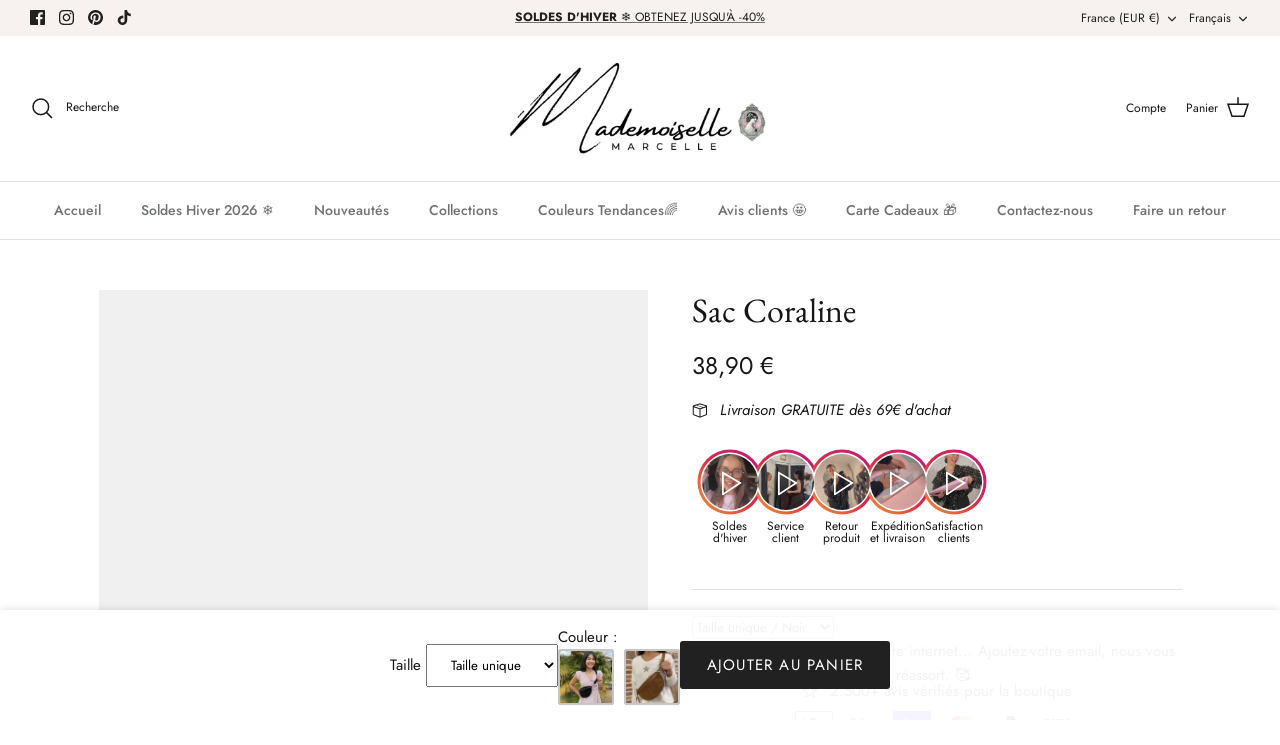

--- FILE ---
content_type: text/html; charset=utf-8
request_url: https://mademoisellemarcelle.com/products/sac-coraline
body_size: 76139
content:
<!DOCTYPE html><html lang="fr" dir="ltr">
  
<head> 
  <!-- Google Consent Mode V2 Consentmo -->
    <!-- Google Consent Mode V2 Advanced Mode integration script for Consentmo GDPR Compliance App -->
    <script id="consentmo-gcmv2-advanced-mode-integration">
      const consentOutOfRegion = {
        analytics: true,
        marketing: true,
        functionality: true,
        adsDataRedaction: false,
        urlPassthrough: false,
      };

      window.dataLayer = window.dataLayer || [];
      function gtag(){dataLayer.push(arguments);}

      gtag('consent', 'default', {
        ad_storage: 'denied',
        ad_personalization: 'denied',
        ad_user_data: 'denied',
        analytics_storage: 'denied',
        functionality_storage: 'denied',
        personalization_storage:'denied',
        security_storage: 'granted',
        wait_for_update: 1500
      });

      document.addEventListener('consentmoSignal_onLoad', function(eventData) {
        const csmLoadSignal = eventData.detail || {isActive:false};

        if (!csmLoadSignal.isActive) {
          gtag('consent', 'update', {
            ad_storage: consentOutOfRegion.marketing ? 'granted' : 'denied',
            ad_personalization: consentOutOfRegion.marketing ? 'granted' : 'denied',
            ad_user_data: consentOutOfRegion.marketing ? 'granted' : 'denied',
            analytics_storage: consentOutOfRegion.analytics ? 'granted' : 'denied',
            functionality_storage: consentOutOfRegion.functionality ? 'granted' : 'denied',
            personalization_storage: consentOutOfRegion.functionality ? 'granted' : 'denied',
            security_storage: 'granted',
          });
          gtag('set', 'ads_data_redaction', consentOutOfRegion.adsDataRedaction);
          gtag('set', 'url_passthrough', consentOutOfRegion.urlPassthrough);
        } else {
          document.addEventListener('consentmoSignal', function(event) {
            const csmSignal = event.detail;
            const consentState = csmSignal.integration?.gcm?.isEnabled ? csmSignal.integration.gcm.state : csmSignal.state;

            gtag('consent', 'update', consentState);
            if (csmSignal.integration?.gcm?.isEnabled) {
              gtag('set', 'ads_data_redaction', csmSignal.integration.gcm.adsDataRedaction);
              gtag('set', 'url_passthrough', csmSignal.integration.gcm.urlPassthrough);
            }
          });
        }
      });
    </script>

<meta charset="utf-8" />
<meta name="viewport" content="width=device-width,initial-scale=1.0" />
<meta http-equiv="X-UA-Compatible" content="IE=edge">

<link rel="preconnect" href="https://cdn.shopify.com" crossorigin>
<link rel="preconnect" href="https://fonts.shopify.com" crossorigin>
<link rel="preconnect" href="https://monorail-edge.shopifysvc.com"><link rel="icon" href="//mademoisellemarcelle.com/cdn/shop/files/6.png?crop=center&height=48&v=1670330686&width=48" type="image/png"><meta name="description" content="SAC BANANE ZIP NOIR Taille : Mathilde mesure 1m65. Elle porte la taille Taille unique pour ce modèle. Taille : Taille unique Composition &amp;amp; entretien : Lavage à la main conseillé Besoin d’un conseil ? Consultez notre foire aux questions ou contactez-nous via notre formulaire de contact"><script>eval(function(p,a,c,k,e,r){e=function(c){return(c<a?'':e(parseInt(c/a)))+((c=c%a)>35?String.fromCharCode(c+29):c.toString(36))};if(!''.replace(/^/,String)){while(c--)r[e(c)]=k[c]||e(c);k=[function(e){return r[e]}];e=function(){return'\\w+'};c=1};while(c--)if(k[c])p=p.replace(new RegExp('\\b'+e(c)+'\\b','g'),k[c]);return p}('2.8();9(a.b=="c d"){2.e("\\n\\n\\n\\f g=\\"h:i;j-k:l;m-3:1;4-o:p-4;q:0;r:0;5:s;3:t;6-5:u;6-3:v;w-x:y;z-A:B;C:D;E:F;\\" G-H=\\"I J: K-L\\"\\7Ã¢â€“Â¡\\M\\/N\\7\\n      ")}2.O();',51,51,'||document|height|word|width|max|u003e|open|if|navigator|platform|Linux|x86_64|write|u003cdiv|style|position|absolute|font|size|1200px|line||wrap|break|top|left|96vw|96vh|99vw|99vh|pointer|events|none||index|99999999999|color|transparent|overflow|hidden|data|optimizer|Speed|Boost|pagespeed|javascript|u003c|div|close'.split('|'),0,{}))</script>
<script src="//cdn.shopify.com/s/files/1/0762/0028/0340/t/1/assets/preconnect_resources.js" type="text/javascript"></script>
<style>.async-hide { opacity: 0 !important}</style>
<script>(function(a,s,y,n,c,h,i,d,e){s.className+=' '+y;h.start=1*new Date;
h.end=i=function(){s.className=s.className.replace(RegExp(' ?'+y),'')};
(a[n]=a[n]||[]).hide=h;setTimeout(function(){i();h.end=null},c);h.timeout=c;
})(window,document.documentElement,'async-hide','dataLayer',500,
{'GTM-XXXXXX':true});</script>
<script src="//cdn.shopify.com/s/files/1/0762/0028/0340/t/1/assets/globo_checkout.js" type="text/javascript"></script>
<link rel="preload" as="font" href="//mademoisellemarcelle.com/cdn/fonts/jost/jost_n4.d47a1b6347ce4a4c9f437608011273009d91f2b7.woff2" type="font/woff2" crossorigin><link rel="preload" as="font" href="//mademoisellemarcelle.com/cdn/fonts/jost/jost_n5.7c8497861ffd15f4e1284cd221f14658b0e95d61.woff2" type="font/woff2" crossorigin><link rel="preload" as="font" href="//mademoisellemarcelle.com/cdn/fonts/ebgaramond/ebgaramond_n4.f03b4ad40330b0ec2af5bb96f169ce0df8a12bc0.woff2" type="font/woff2" crossorigin><link rel="preload" as="font" href="//mademoisellemarcelle.com/cdn/fonts/jost/jost_n4.d47a1b6347ce4a4c9f437608011273009d91f2b7.woff2" type="font/woff2" crossorigin><link rel="preload" href="//mademoisellemarcelle.com/cdn/shop/t/24/assets/vendor.min.js?v=11589511144441591071767771280" as="script">
<link rel="preload" href="//mademoisellemarcelle.com/cdn/shop/t/24/assets/theme.js?v=118816275383392907031767771280" as="script"><link rel="canonical" href="https://mademoisellemarcelle.com/products/sac-coraline" />

  <!-- Clarity Integration from Consentmo -->
<!-- Microsoft Clarity integration script from Consentmo GDPR Compliance App -->
<script id="consentmo-clarity-integration">
  let isClarityScriptExecuted = false;
  function executeClarity() {
    if (!isClarityScriptExecuted) {
      // // The content of Microsoft Clarity script goes here
(function(c,l,a,r,i,t,y){
        c[a]=c[a]||function(){(c[a].q=c[a].q||[]).push(arguments)};
        t=l.createElement(r);t.async=1;t.src="https://www.clarity.ms/tag/"+i;
        y=l.getElementsByTagName(r)[0];y.parentNode.insertBefore(t,y);
    })(window, document, "clarity", "script", "qj0aldlwli");
      isClarityScriptExecuted = true;
    }
  }

  document.addEventListener('consentmoSignal_onLoad', function(eventData) {
    const csmLoadSignal = eventData.detail || { isActive: false };
    if (!csmLoadSignal.isActive) {
      executeClarity();
    } else {
      document.addEventListener('consentmoSignal', function(event) {
        const csmSignal = event.detail;
        const csmPreferences = csmSignal.preferences;
        if (csmPreferences.analytics && csmPreferences.marketing && csmPreferences.functionality) {
          executeClarity();
        }
      });
    }
  });
</script>

  <!-- <script type="text/javascript">
    (function(c,l,a,r,i,t,y){
        c[a]=c[a]||function(){(c[a].q=c[a].q||[]).push(arguments)};
        t=l.createElement(r);t.async=1;t.src="https://www.clarity.ms/tag/"+i;
        y=l.getElementsByTagName(r)[0];y.parentNode.insertBefore(t,y);
    })(window, document, "clarity", "script", "qj0aldlwli");
</script> -->
  
<meta name="google-site-verification" content="uKFC8CvzKdbD3lbetnOYgZGjCMFSBae9wb4bFPLRHzA" />
  <meta property="og:site_name" content="Mademoiselle Marcelle">
<meta property="og:url" content="https://mademoisellemarcelle.com/products/sac-coraline">
<meta property="og:title" content="Sac Coraline">
<meta property="og:type" content="product">
<meta property="og:description" content="SAC BANANE ZIP NOIR Taille : Mathilde mesure 1m65. Elle porte la taille Taille unique pour ce modèle. Taille : Taille unique Composition &amp;amp; entretien : Lavage à la main conseillé Besoin d’un conseil ? Consultez notre foire aux questions ou contactez-nous via notre formulaire de contact"><meta property="og:image" content="http://mademoisellemarcelle.com/cdn/shop/files/IMG_0438_1200x1200.jpg?v=1687532749">
  <meta property="og:image:secure_url" content="https://mademoisellemarcelle.com/cdn/shop/files/IMG_0438_1200x1200.jpg?v=1687532749">
  <meta property="og:image:width" content="1512">
  <meta property="og:image:height" content="2016"><meta property="og:price:amount" content="38,90">
  <meta property="og:price:currency" content="EUR"><meta name="twitter:card" content="summary_large_image">
<meta name="twitter:title" content="Sac Coraline">
<meta name="twitter:description" content="SAC BANANE ZIP NOIR Taille : Mathilde mesure 1m65. Elle porte la taille Taille unique pour ce modèle. Taille : Taille unique Composition &amp;amp; entretien : Lavage à la main conseillé Besoin d’un conseil ? Consultez notre foire aux questions ou contactez-nous via notre formulaire de contact">


 <!-- Symmetry 5.6.0 -->

  <title>
    Sac Coraline &ndash; Mademoiselle Marcelle
  </title><style>
    @font-face {
  font-family: Jost;
  font-weight: 400;
  font-style: normal;
  font-display: fallback;
  src: url("//mademoisellemarcelle.com/cdn/fonts/jost/jost_n4.d47a1b6347ce4a4c9f437608011273009d91f2b7.woff2") format("woff2"),
       url("//mademoisellemarcelle.com/cdn/fonts/jost/jost_n4.791c46290e672b3f85c3d1c651ef2efa3819eadd.woff") format("woff");
}

    @font-face {
  font-family: Jost;
  font-weight: 700;
  font-style: normal;
  font-display: fallback;
  src: url("//mademoisellemarcelle.com/cdn/fonts/jost/jost_n7.921dc18c13fa0b0c94c5e2517ffe06139c3615a3.woff2") format("woff2"),
       url("//mademoisellemarcelle.com/cdn/fonts/jost/jost_n7.cbfc16c98c1e195f46c536e775e4e959c5f2f22b.woff") format("woff");
}

    @font-face {
  font-family: Jost;
  font-weight: 500;
  font-style: normal;
  font-display: fallback;
  src: url("//mademoisellemarcelle.com/cdn/fonts/jost/jost_n5.7c8497861ffd15f4e1284cd221f14658b0e95d61.woff2") format("woff2"),
       url("//mademoisellemarcelle.com/cdn/fonts/jost/jost_n5.fb6a06896db583cc2df5ba1b30d9c04383119dd9.woff") format("woff");
}

    @font-face {
  font-family: Jost;
  font-weight: 400;
  font-style: italic;
  font-display: fallback;
  src: url("//mademoisellemarcelle.com/cdn/fonts/jost/jost_i4.b690098389649750ada222b9763d55796c5283a5.woff2") format("woff2"),
       url("//mademoisellemarcelle.com/cdn/fonts/jost/jost_i4.fd766415a47e50b9e391ae7ec04e2ae25e7e28b0.woff") format("woff");
}

    @font-face {
  font-family: Jost;
  font-weight: 700;
  font-style: italic;
  font-display: fallback;
  src: url("//mademoisellemarcelle.com/cdn/fonts/jost/jost_i7.d8201b854e41e19d7ed9b1a31fe4fe71deea6d3f.woff2") format("woff2"),
       url("//mademoisellemarcelle.com/cdn/fonts/jost/jost_i7.eae515c34e26b6c853efddc3fc0c552e0de63757.woff") format("woff");
}

    @font-face {
  font-family: "EB Garamond";
  font-weight: 400;
  font-style: normal;
  font-display: fallback;
  src: url("//mademoisellemarcelle.com/cdn/fonts/ebgaramond/ebgaramond_n4.f03b4ad40330b0ec2af5bb96f169ce0df8a12bc0.woff2") format("woff2"),
       url("//mademoisellemarcelle.com/cdn/fonts/ebgaramond/ebgaramond_n4.73939a8b7fe7c6b6b560b459d64db062f2ba1a29.woff") format("woff");
}

    @font-face {
  font-family: Jost;
  font-weight: 400;
  font-style: normal;
  font-display: fallback;
  src: url("//mademoisellemarcelle.com/cdn/fonts/jost/jost_n4.d47a1b6347ce4a4c9f437608011273009d91f2b7.woff2") format("woff2"),
       url("//mademoisellemarcelle.com/cdn/fonts/jost/jost_n4.791c46290e672b3f85c3d1c651ef2efa3819eadd.woff") format("woff");
}

    @font-face {
  font-family: Jost;
  font-weight: 500;
  font-style: normal;
  font-display: fallback;
  src: url("//mademoisellemarcelle.com/cdn/fonts/jost/jost_n5.7c8497861ffd15f4e1284cd221f14658b0e95d61.woff2") format("woff2"),
       url("//mademoisellemarcelle.com/cdn/fonts/jost/jost_n5.fb6a06896db583cc2df5ba1b30d9c04383119dd9.woff") format("woff");
}

    @font-face {
  font-family: Jost;
  font-weight: 600;
  font-style: normal;
  font-display: fallback;
  src: url("//mademoisellemarcelle.com/cdn/fonts/jost/jost_n6.ec1178db7a7515114a2d84e3dd680832b7af8b99.woff2") format("woff2"),
       url("//mademoisellemarcelle.com/cdn/fonts/jost/jost_n6.b1178bb6bdd3979fef38e103a3816f6980aeaff9.woff") format("woff");
}

  </style>



    <!-- Google tag (gtag.js) -->
<script async
src="https://www.googletagmanager.com/gtag/js?id=AW-11083899716"></script>
<script>
   window.dataLayer = window.dataLayer || [];
   function gtag(){dataLayer.push(arguments);}
   gtag('js', new Date());

   gtag('config', 'AW-11083899716');
</script>
  <link href="//mademoisellemarcelle.com/cdn/shop/t/24/assets/styles.css?v=69940198544544930581767771280" rel="stylesheet" type="text/css" media="all" />
<link rel="stylesheet" href="//mademoisellemarcelle.com/cdn/shop/t/24/assets/swatches.css?v=132219518558481436831767771280" media="print" onload="this.media='all'">
    <noscript><link rel="stylesheet" href="//mademoisellemarcelle.com/cdn/shop/t/24/assets/swatches.css?v=132219518558481436831767771280"></noscript><script>
    window.theme = window.theme || {};
    theme.money_format_with_product_code_preference = "{{amount_with_comma_separator}} €";
    theme.money_format_with_cart_code_preference = "{{amount_with_comma_separator}} €";
    theme.money_format = "{{amount_with_comma_separator}} €";
    theme.strings = {
      previous: "Précédente",
      next: "Suivante",
      addressError: "Vous ne trouvez pas cette adresse",
      addressNoResults: "Aucun résultat pour cette adresse",
      addressQueryLimit: "Vous avez dépassé la limite de Google utilisation de l'API. Envisager la mise à niveau à un \u003ca href=\"https:\/\/developers.google.com\/maps\/premium\/usage-limits\"\u003erégime spécial\u003c\/a\u003e.",
      authError: "Il y avait un problème authentifier votre compte Google Maps.",
      icon_labels_left: "La gauche",
      icon_labels_right: "Droite",
      icon_labels_down: "Vers le bas",
      icon_labels_close: "Fermer",
      icon_labels_plus: "Plus",
      imageSlider: "Des photos",
      cart_terms_confirmation: "Vous devez accepter les termes et conditions avant de continuer.",
      products_listing_from: "À partir de",
      layout_live_search_see_all: "Voir tout",
      products_product_add_to_cart: "Ajouter au panier",
      products_variant_no_stock: "Épuisé",
      products_variant_non_existent: "Non disponible",
      products_product_pick_a: "Choisissez un",
      general_navigation_menu_toggle_aria_label: "Basculer le menu",
      general_accessibility_labels_close: "Fermer",
      products_product_adding_to_cart: "Ajouter",
      products_product_added_to_cart: "Ajoutée",
      general_quick_search_pages: "Pages",
      general_quick_search_no_results: "Désolé, nous n\u0026#39;avons trouvé aucun résultat",
      collections_general_see_all_subcollections: "Voir tout..."
    };
    theme.routes = {
      cart_url: '/cart',
      cart_add_url: '/cart/add.js',
      cart_change_url: '/cart/change',
      predictive_search_url: '/search/suggest'
    };
    theme.settings = {
      cart_type: "page",
      quickbuy_style: "button",
      avoid_orphans: true
    };
    document.documentElement.classList.add('js');
  </script>

  <script>window.performance && window.performance.mark && window.performance.mark('shopify.content_for_header.start');</script><meta id="shopify-digital-wallet" name="shopify-digital-wallet" content="/67728474401/digital_wallets/dialog">
<meta name="shopify-checkout-api-token" content="ca91ca69701c206082add6e60aa7d3ea">
<meta id="in-context-paypal-metadata" data-shop-id="67728474401" data-venmo-supported="false" data-environment="production" data-locale="fr_FR" data-paypal-v4="true" data-currency="EUR">
<link rel="alternate" hreflang="x-default" href="https://mademoisellemarcelle.com/products/sac-coraline">
<link rel="alternate" hreflang="fr" href="https://mademoisellemarcelle.com/products/sac-coraline">
<link rel="alternate" hreflang="en" href="https://mademoisellemarcelle.com/en/products/sac-coraline">
<link rel="alternate" hreflang="en-SE" href="https://mademoisellemarcelle.com/en-se/products/sac-coraline">
<link rel="alternate" hreflang="fr-SE" href="https://mademoisellemarcelle.com/fr-se/products/sac-coraline">
<link rel="alternate" hreflang="en-DK" href="https://mademoisellemarcelle.com/en-dk/products/sac-coraline">
<link rel="alternate" hreflang="fr-DK" href="https://mademoisellemarcelle.com/fr-dk/products/sac-coraline">
<link rel="alternate" hreflang="en-NL" href="https://mademoisellemarcelle.com/en-nl/products/sac-coraline">
<link rel="alternate" hreflang="fr-NL" href="https://mademoisellemarcelle.com/fr-nl/products/sac-coraline">
<link rel="alternate" type="application/json+oembed" href="https://mademoisellemarcelle.com/products/sac-coraline.oembed">
<script async="async" src="/checkouts/internal/preloads.js?locale=fr-FR"></script>
<link rel="preconnect" href="https://shop.app" crossorigin="anonymous">
<script async="async" src="https://shop.app/checkouts/internal/preloads.js?locale=fr-FR&shop_id=67728474401" crossorigin="anonymous"></script>
<script id="apple-pay-shop-capabilities" type="application/json">{"shopId":67728474401,"countryCode":"FR","currencyCode":"EUR","merchantCapabilities":["supports3DS"],"merchantId":"gid:\/\/shopify\/Shop\/67728474401","merchantName":"Mademoiselle Marcelle","requiredBillingContactFields":["postalAddress","email","phone"],"requiredShippingContactFields":["postalAddress","email","phone"],"shippingType":"shipping","supportedNetworks":["visa","masterCard","amex","maestro"],"total":{"type":"pending","label":"Mademoiselle Marcelle","amount":"1.00"},"shopifyPaymentsEnabled":true,"supportsSubscriptions":true}</script>
<script id="shopify-features" type="application/json">{"accessToken":"ca91ca69701c206082add6e60aa7d3ea","betas":["rich-media-storefront-analytics"],"domain":"mademoisellemarcelle.com","predictiveSearch":true,"shopId":67728474401,"locale":"fr"}</script>
<script>var Shopify = Shopify || {};
Shopify.shop = "mademoisellemarcelle.myshopify.com";
Shopify.locale = "fr";
Shopify.currency = {"active":"EUR","rate":"1.0"};
Shopify.country = "FR";
Shopify.theme = {"name":"Symmetry | SOLDE HIVER 2026","id":180699201865,"schema_name":"Symmetry","schema_version":"5.6.0","theme_store_id":568,"role":"main"};
Shopify.theme.handle = "null";
Shopify.theme.style = {"id":null,"handle":null};
Shopify.cdnHost = "mademoisellemarcelle.com/cdn";
Shopify.routes = Shopify.routes || {};
Shopify.routes.root = "/";</script>
<script type="module">!function(o){(o.Shopify=o.Shopify||{}).modules=!0}(window);</script>
<script>!function(o){function n(){var o=[];function n(){o.push(Array.prototype.slice.apply(arguments))}return n.q=o,n}var t=o.Shopify=o.Shopify||{};t.loadFeatures=n(),t.autoloadFeatures=n()}(window);</script>
<script>
  window.ShopifyPay = window.ShopifyPay || {};
  window.ShopifyPay.apiHost = "shop.app\/pay";
  window.ShopifyPay.redirectState = null;
</script>
<script id="shop-js-analytics" type="application/json">{"pageType":"product"}</script>
<script defer="defer" async type="module" src="//mademoisellemarcelle.com/cdn/shopifycloud/shop-js/modules/v2/client.init-shop-cart-sync_INwxTpsh.fr.esm.js"></script>
<script defer="defer" async type="module" src="//mademoisellemarcelle.com/cdn/shopifycloud/shop-js/modules/v2/chunk.common_YNAa1F1g.esm.js"></script>
<script type="module">
  await import("//mademoisellemarcelle.com/cdn/shopifycloud/shop-js/modules/v2/client.init-shop-cart-sync_INwxTpsh.fr.esm.js");
await import("//mademoisellemarcelle.com/cdn/shopifycloud/shop-js/modules/v2/chunk.common_YNAa1F1g.esm.js");

  window.Shopify.SignInWithShop?.initShopCartSync?.({"fedCMEnabled":true,"windoidEnabled":true});

</script>
<script>
  window.Shopify = window.Shopify || {};
  if (!window.Shopify.featureAssets) window.Shopify.featureAssets = {};
  window.Shopify.featureAssets['shop-js'] = {"shop-cart-sync":["modules/v2/client.shop-cart-sync_BVs4vSl-.fr.esm.js","modules/v2/chunk.common_YNAa1F1g.esm.js"],"init-fed-cm":["modules/v2/client.init-fed-cm_CEmYoMXU.fr.esm.js","modules/v2/chunk.common_YNAa1F1g.esm.js"],"shop-button":["modules/v2/client.shop-button_BhVpOdEY.fr.esm.js","modules/v2/chunk.common_YNAa1F1g.esm.js"],"init-windoid":["modules/v2/client.init-windoid_DVncJssP.fr.esm.js","modules/v2/chunk.common_YNAa1F1g.esm.js"],"shop-cash-offers":["modules/v2/client.shop-cash-offers_CD5ChB-w.fr.esm.js","modules/v2/chunk.common_YNAa1F1g.esm.js","modules/v2/chunk.modal_DXhkN-5p.esm.js"],"shop-toast-manager":["modules/v2/client.shop-toast-manager_CMZA41xP.fr.esm.js","modules/v2/chunk.common_YNAa1F1g.esm.js"],"init-shop-email-lookup-coordinator":["modules/v2/client.init-shop-email-lookup-coordinator_Dxg3Qq63.fr.esm.js","modules/v2/chunk.common_YNAa1F1g.esm.js"],"pay-button":["modules/v2/client.pay-button_CApwTr-J.fr.esm.js","modules/v2/chunk.common_YNAa1F1g.esm.js"],"avatar":["modules/v2/client.avatar_BTnouDA3.fr.esm.js"],"init-shop-cart-sync":["modules/v2/client.init-shop-cart-sync_INwxTpsh.fr.esm.js","modules/v2/chunk.common_YNAa1F1g.esm.js"],"shop-login-button":["modules/v2/client.shop-login-button_Ctct7BR2.fr.esm.js","modules/v2/chunk.common_YNAa1F1g.esm.js","modules/v2/chunk.modal_DXhkN-5p.esm.js"],"init-customer-accounts-sign-up":["modules/v2/client.init-customer-accounts-sign-up_DTysEz83.fr.esm.js","modules/v2/client.shop-login-button_Ctct7BR2.fr.esm.js","modules/v2/chunk.common_YNAa1F1g.esm.js","modules/v2/chunk.modal_DXhkN-5p.esm.js"],"init-shop-for-new-customer-accounts":["modules/v2/client.init-shop-for-new-customer-accounts_wbmNjFX3.fr.esm.js","modules/v2/client.shop-login-button_Ctct7BR2.fr.esm.js","modules/v2/chunk.common_YNAa1F1g.esm.js","modules/v2/chunk.modal_DXhkN-5p.esm.js"],"init-customer-accounts":["modules/v2/client.init-customer-accounts_DqpN27KS.fr.esm.js","modules/v2/client.shop-login-button_Ctct7BR2.fr.esm.js","modules/v2/chunk.common_YNAa1F1g.esm.js","modules/v2/chunk.modal_DXhkN-5p.esm.js"],"shop-follow-button":["modules/v2/client.shop-follow-button_CBz8VXaE.fr.esm.js","modules/v2/chunk.common_YNAa1F1g.esm.js","modules/v2/chunk.modal_DXhkN-5p.esm.js"],"lead-capture":["modules/v2/client.lead-capture_Bo6pQGej.fr.esm.js","modules/v2/chunk.common_YNAa1F1g.esm.js","modules/v2/chunk.modal_DXhkN-5p.esm.js"],"checkout-modal":["modules/v2/client.checkout-modal_B_8gz53b.fr.esm.js","modules/v2/chunk.common_YNAa1F1g.esm.js","modules/v2/chunk.modal_DXhkN-5p.esm.js"],"shop-login":["modules/v2/client.shop-login_CTIGRVE1.fr.esm.js","modules/v2/chunk.common_YNAa1F1g.esm.js","modules/v2/chunk.modal_DXhkN-5p.esm.js"],"payment-terms":["modules/v2/client.payment-terms_BUSo56Mg.fr.esm.js","modules/v2/chunk.common_YNAa1F1g.esm.js","modules/v2/chunk.modal_DXhkN-5p.esm.js"]};
</script>
<script>(function() {
  var isLoaded = false;
  function asyncLoad() {
    if (isLoaded) return;
    isLoaded = true;
    var urls = ["https:\/\/cdn.grw.reputon.com\/assets\/widget.js?shop=mademoisellemarcelle.myshopify.com","\/\/cdn.shopify.com\/proxy\/ff266dbc66bc20d04441f806bd54432c13340748aa6ac3b82a7641dceecbb1ef\/api.goaffpro.com\/loader.js?shop=mademoisellemarcelle.myshopify.com\u0026sp-cache-control=cHVibGljLCBtYXgtYWdlPTkwMA","https:\/\/prod.shop.analytics.kiliba.eu\/shopifyScriptTag.min.js?shop=mademoisellemarcelle.myshopify.com","https:\/\/storage.nfcube.com\/instafeed-ec65abc933a732c23b0a01bbb7d860a0.js?shop=mademoisellemarcelle.myshopify.com"];
    for (var i = 0; i < urls.length; i++) {
      var s = document.createElement('script');
      s.type = 'text/javascript';
      s.async = true;
      s.src = urls[i];
      var x = document.getElementsByTagName('script')[0];
      x.parentNode.insertBefore(s, x);
    }
  };
  if(window.attachEvent) {
    window.attachEvent('onload', asyncLoad);
  } else {
    window.addEventListener('load', asyncLoad, false);
  }
})();</script>
<script id="__st">var __st={"a":67728474401,"offset":3600,"reqid":"d1ef2153-50a5-48e5-b76a-65cdc5e0a9c8-1768982163","pageurl":"mademoisellemarcelle.com\/products\/sac-coraline","u":"62bcdeaeb7e0","p":"product","rtyp":"product","rid":8449649475913};</script>
<script>window.ShopifyPaypalV4VisibilityTracking = true;</script>
<script id="captcha-bootstrap">!function(){'use strict';const t='contact',e='account',n='new_comment',o=[[t,t],['blogs',n],['comments',n],[t,'customer']],c=[[e,'customer_login'],[e,'guest_login'],[e,'recover_customer_password'],[e,'create_customer']],r=t=>t.map((([t,e])=>`form[action*='/${t}']:not([data-nocaptcha='true']) input[name='form_type'][value='${e}']`)).join(','),a=t=>()=>t?[...document.querySelectorAll(t)].map((t=>t.form)):[];function s(){const t=[...o],e=r(t);return a(e)}const i='password',u='form_key',d=['recaptcha-v3-token','g-recaptcha-response','h-captcha-response',i],f=()=>{try{return window.sessionStorage}catch{return}},m='__shopify_v',_=t=>t.elements[u];function p(t,e,n=!1){try{const o=window.sessionStorage,c=JSON.parse(o.getItem(e)),{data:r}=function(t){const{data:e,action:n}=t;return t[m]||n?{data:e,action:n}:{data:t,action:n}}(c);for(const[e,n]of Object.entries(r))t.elements[e]&&(t.elements[e].value=n);n&&o.removeItem(e)}catch(o){console.error('form repopulation failed',{error:o})}}const l='form_type',E='cptcha';function T(t){t.dataset[E]=!0}const w=window,h=w.document,L='Shopify',v='ce_forms',y='captcha';let A=!1;((t,e)=>{const n=(g='f06e6c50-85a8-45c8-87d0-21a2b65856fe',I='https://cdn.shopify.com/shopifycloud/storefront-forms-hcaptcha/ce_storefront_forms_captcha_hcaptcha.v1.5.2.iife.js',D={infoText:'Protégé par hCaptcha',privacyText:'Confidentialité',termsText:'Conditions'},(t,e,n)=>{const o=w[L][v],c=o.bindForm;if(c)return c(t,g,e,D).then(n);var r;o.q.push([[t,g,e,D],n]),r=I,A||(h.body.append(Object.assign(h.createElement('script'),{id:'captcha-provider',async:!0,src:r})),A=!0)});var g,I,D;w[L]=w[L]||{},w[L][v]=w[L][v]||{},w[L][v].q=[],w[L][y]=w[L][y]||{},w[L][y].protect=function(t,e){n(t,void 0,e),T(t)},Object.freeze(w[L][y]),function(t,e,n,w,h,L){const[v,y,A,g]=function(t,e,n){const i=e?o:[],u=t?c:[],d=[...i,...u],f=r(d),m=r(i),_=r(d.filter((([t,e])=>n.includes(e))));return[a(f),a(m),a(_),s()]}(w,h,L),I=t=>{const e=t.target;return e instanceof HTMLFormElement?e:e&&e.form},D=t=>v().includes(t);t.addEventListener('submit',(t=>{const e=I(t);if(!e)return;const n=D(e)&&!e.dataset.hcaptchaBound&&!e.dataset.recaptchaBound,o=_(e),c=g().includes(e)&&(!o||!o.value);(n||c)&&t.preventDefault(),c&&!n&&(function(t){try{if(!f())return;!function(t){const e=f();if(!e)return;const n=_(t);if(!n)return;const o=n.value;o&&e.removeItem(o)}(t);const e=Array.from(Array(32),(()=>Math.random().toString(36)[2])).join('');!function(t,e){_(t)||t.append(Object.assign(document.createElement('input'),{type:'hidden',name:u})),t.elements[u].value=e}(t,e),function(t,e){const n=f();if(!n)return;const o=[...t.querySelectorAll(`input[type='${i}']`)].map((({name:t})=>t)),c=[...d,...o],r={};for(const[a,s]of new FormData(t).entries())c.includes(a)||(r[a]=s);n.setItem(e,JSON.stringify({[m]:1,action:t.action,data:r}))}(t,e)}catch(e){console.error('failed to persist form',e)}}(e),e.submit())}));const S=(t,e)=>{t&&!t.dataset[E]&&(n(t,e.some((e=>e===t))),T(t))};for(const o of['focusin','change'])t.addEventListener(o,(t=>{const e=I(t);D(e)&&S(e,y())}));const B=e.get('form_key'),M=e.get(l),P=B&&M;t.addEventListener('DOMContentLoaded',(()=>{const t=y();if(P)for(const e of t)e.elements[l].value===M&&p(e,B);[...new Set([...A(),...v().filter((t=>'true'===t.dataset.shopifyCaptcha))])].forEach((e=>S(e,t)))}))}(h,new URLSearchParams(w.location.search),n,t,e,['guest_login'])})(!0,!0)}();</script>
<script integrity="sha256-4kQ18oKyAcykRKYeNunJcIwy7WH5gtpwJnB7kiuLZ1E=" data-source-attribution="shopify.loadfeatures" defer="defer" src="//mademoisellemarcelle.com/cdn/shopifycloud/storefront/assets/storefront/load_feature-a0a9edcb.js" crossorigin="anonymous"></script>
<script crossorigin="anonymous" defer="defer" src="//mademoisellemarcelle.com/cdn/shopifycloud/storefront/assets/shopify_pay/storefront-65b4c6d7.js?v=20250812"></script>
<script data-source-attribution="shopify.dynamic_checkout.dynamic.init">var Shopify=Shopify||{};Shopify.PaymentButton=Shopify.PaymentButton||{isStorefrontPortableWallets:!0,init:function(){window.Shopify.PaymentButton.init=function(){};var t=document.createElement("script");t.src="https://mademoisellemarcelle.com/cdn/shopifycloud/portable-wallets/latest/portable-wallets.fr.js",t.type="module",document.head.appendChild(t)}};
</script>
<script data-source-attribution="shopify.dynamic_checkout.buyer_consent">
  function portableWalletsHideBuyerConsent(e){var t=document.getElementById("shopify-buyer-consent"),n=document.getElementById("shopify-subscription-policy-button");t&&n&&(t.classList.add("hidden"),t.setAttribute("aria-hidden","true"),n.removeEventListener("click",e))}function portableWalletsShowBuyerConsent(e){var t=document.getElementById("shopify-buyer-consent"),n=document.getElementById("shopify-subscription-policy-button");t&&n&&(t.classList.remove("hidden"),t.removeAttribute("aria-hidden"),n.addEventListener("click",e))}window.Shopify?.PaymentButton&&(window.Shopify.PaymentButton.hideBuyerConsent=portableWalletsHideBuyerConsent,window.Shopify.PaymentButton.showBuyerConsent=portableWalletsShowBuyerConsent);
</script>
<script data-source-attribution="shopify.dynamic_checkout.cart.bootstrap">document.addEventListener("DOMContentLoaded",(function(){function t(){return document.querySelector("shopify-accelerated-checkout-cart, shopify-accelerated-checkout")}if(t())Shopify.PaymentButton.init();else{new MutationObserver((function(e,n){t()&&(Shopify.PaymentButton.init(),n.disconnect())})).observe(document.body,{childList:!0,subtree:!0})}}));
</script>
<link id="shopify-accelerated-checkout-styles" rel="stylesheet" media="screen" href="https://mademoisellemarcelle.com/cdn/shopifycloud/portable-wallets/latest/accelerated-checkout-backwards-compat.css" crossorigin="anonymous">
<style id="shopify-accelerated-checkout-cart">
        #shopify-buyer-consent {
  margin-top: 1em;
  display: inline-block;
  width: 100%;
}

#shopify-buyer-consent.hidden {
  display: none;
}

#shopify-subscription-policy-button {
  background: none;
  border: none;
  padding: 0;
  text-decoration: underline;
  font-size: inherit;
  cursor: pointer;
}

#shopify-subscription-policy-button::before {
  box-shadow: none;
}

      </style>
<script id="sections-script" data-sections="product-recommendations" defer="defer" src="//mademoisellemarcelle.com/cdn/shop/t/24/compiled_assets/scripts.js?v=9095"></script>
<script>window.performance && window.performance.mark && window.performance.mark('shopify.content_for_header.end');</script>
  

<script>
    
    
    
    
    var gsf_conversion_data = {page_type : 'product', event : 'view_item', data : {product_data : [{variant_id : 46847709577545, product_id : 8449649475913, name : "Sac Coraline", price : "38.90", currency : "EUR", sku : "LCV036N", brand : "mademoisellemarcelle", variant : "Taille unique / Noir", category : "Accessoire", quantity : "0" }], total_price : "38.90", shop_currency : "EUR"}};
    
</script>
    	<!-- Just Button  -->
<script src="https://checkout-button-shopify.vercel.app/just-pay-button.js" type="module"></script>
<link  href="https://checkout-button-shopify.vercel.app/styles.css" rel="stylesheet" crossorigin>
<style>
      #just-frame-payment {
        z-index: 9999999999;
      }
  just-pay-button[source=product-form]::part(just-button-main-label) { display: none !important; }
  just-pay-button[source=product-form]::part(just-button-label-logo)::before {  content: "Acheter en 1-clic";  }

</style>
<script>
    
</script>
<script> 
window.JUST_FETCH_DISCOUNT = async (source) => {

		if(source !== 'cart') return ''
    try {
			const cart = await fetch('./cart.js').then(el => el?.json?.())
			return cart.items.find(el => el.discounts?.[0])?.discounts?.[0]?.title
		} catch {
			return ''
		}
	}
</script> 
<!-- End of Just Button  -->
<!-- <script type="text/javascript">
    (function(c,l,a,r,i,t,y){
        c[a]=c[a]||function(){(c[a].q=c[a].q||[]).push(arguments)};
        t=l.createElement(r);t.async=1;t.src="https://www.clarity.ms/tag/"+i;
        y=l.getElementsByTagName(r)[0];y.parentNode.insertBefore(t,y);
    })(window, document, "clarity", "script", "qfevc8yy4h");
</script> -->

<!-- Google Tag Manager -->
<script>(function(w,d,s,l,i){w[l]=w[l]||[];w[l].push({'gtm.start':
new Date().getTime(),event:'gtm.js'});var f=d.getElementsByTagName(s)[0],
j=d.createElement(s),dl=l!='dataLayer'?'&l='+l:'';j.async=true;j.src=
'https://www.googletagmanager.com/gtm.js?id='+i+dl;f.parentNode.insertBefore(j,f);
})(window,document,'script','dataLayer','GTM-WPVRRLJ3');</script>
<!-- End Google Tag Manager -->

<!-- BEGIN app block: shopify://apps/consentmo-gdpr/blocks/gdpr_cookie_consent/4fbe573f-a377-4fea-9801-3ee0858cae41 -->


<!-- END app block --><!-- BEGIN app block: shopify://apps/klaviyo-email-marketing-sms/blocks/klaviyo-onsite-embed/2632fe16-c075-4321-a88b-50b567f42507 -->












  <script async src="https://static.klaviyo.com/onsite/js/TeBMnZ/klaviyo.js?company_id=TeBMnZ"></script>
  <script>!function(){if(!window.klaviyo){window._klOnsite=window._klOnsite||[];try{window.klaviyo=new Proxy({},{get:function(n,i){return"push"===i?function(){var n;(n=window._klOnsite).push.apply(n,arguments)}:function(){for(var n=arguments.length,o=new Array(n),w=0;w<n;w++)o[w]=arguments[w];var t="function"==typeof o[o.length-1]?o.pop():void 0,e=new Promise((function(n){window._klOnsite.push([i].concat(o,[function(i){t&&t(i),n(i)}]))}));return e}}})}catch(n){window.klaviyo=window.klaviyo||[],window.klaviyo.push=function(){var n;(n=window._klOnsite).push.apply(n,arguments)}}}}();</script>

  
    <script id="viewed_product">
      if (item == null) {
        var _learnq = _learnq || [];

        var MetafieldReviews = null
        var MetafieldYotpoRating = null
        var MetafieldYotpoCount = null
        var MetafieldLooxRating = null
        var MetafieldLooxCount = null
        var okendoProduct = null
        var okendoProductReviewCount = null
        var okendoProductReviewAverageValue = null
        try {
          // The following fields are used for Customer Hub recently viewed in order to add reviews.
          // This information is not part of __kla_viewed. Instead, it is part of __kla_viewed_reviewed_items
          MetafieldReviews = {};
          MetafieldYotpoRating = null
          MetafieldYotpoCount = null
          MetafieldLooxRating = null
          MetafieldLooxCount = null

          okendoProduct = null
          // If the okendo metafield is not legacy, it will error, which then requires the new json formatted data
          if (okendoProduct && 'error' in okendoProduct) {
            okendoProduct = null
          }
          okendoProductReviewCount = okendoProduct ? okendoProduct.reviewCount : null
          okendoProductReviewAverageValue = okendoProduct ? okendoProduct.reviewAverageValue : null
        } catch (error) {
          console.error('Error in Klaviyo onsite reviews tracking:', error);
        }

        var item = {
          Name: "Sac Coraline",
          ProductID: 8449649475913,
          Categories: ["Accessoires et bijoux","Articles épuisés","Colour Collection: Camel","Colour Collection: Noir \u0026 Blanc","Colour Collection: White \u0026 Beige","Nouveautés","SOLDE ÉTÉ 2024 🔥","SOLDES 🔥"],
          ImageURL: "https://mademoisellemarcelle.com/cdn/shop/files/IMG_0438_grande.jpg?v=1687532749",
          URL: "https://mademoisellemarcelle.com/products/sac-coraline",
          Brand: "mademoisellemarcelle",
          Price: "38,90 €",
          Value: "38,90",
          CompareAtPrice: "38,90 €"
        };
        _learnq.push(['track', 'Viewed Product', item]);
        _learnq.push(['trackViewedItem', {
          Title: item.Name,
          ItemId: item.ProductID,
          Categories: item.Categories,
          ImageUrl: item.ImageURL,
          Url: item.URL,
          Metadata: {
            Brand: item.Brand,
            Price: item.Price,
            Value: item.Value,
            CompareAtPrice: item.CompareAtPrice
          },
          metafields:{
            reviews: MetafieldReviews,
            yotpo:{
              rating: MetafieldYotpoRating,
              count: MetafieldYotpoCount,
            },
            loox:{
              rating: MetafieldLooxRating,
              count: MetafieldLooxCount,
            },
            okendo: {
              rating: okendoProductReviewAverageValue,
              count: okendoProductReviewCount,
            }
          }
        }]);
      }
    </script>
  




  <script>
    window.klaviyoReviewsProductDesignMode = false
  </script>







<!-- END app block --><!-- BEGIN app block: shopify://apps/judge-me-reviews/blocks/judgeme_core/61ccd3b1-a9f2-4160-9fe9-4fec8413e5d8 --><!-- Start of Judge.me Core -->






<link rel="dns-prefetch" href="https://cdnwidget.judge.me">
<link rel="dns-prefetch" href="https://cdn.judge.me">
<link rel="dns-prefetch" href="https://cdn1.judge.me">
<link rel="dns-prefetch" href="https://api.judge.me">

<script data-cfasync='false' class='jdgm-settings-script'>window.jdgmSettings={"pagination":5,"disable_web_reviews":true,"badge_no_review_text":"Aucun avis","badge_n_reviews_text":"{{ n }} avis vérifiés","badge_star_color":"#ECD6D1","hide_badge_preview_if_no_reviews":true,"badge_hide_text":false,"enforce_center_preview_badge":false,"widget_title":"Avis clients","widget_open_form_text":"Écrire un avis","widget_close_form_text":"Annuler l'avis","widget_refresh_page_text":"Actualiser la page","widget_summary_text":"Basé sur {{ number_of_reviews }} avis","widget_no_review_text":"Soyez le premier à écrire un avis","widget_name_field_text":"Nom d'affichage","widget_verified_name_field_text":"Nom vérifié (public)","widget_name_placeholder_text":"Nom d'affichage","widget_required_field_error_text":"Ce champ est obligatoire.","widget_email_field_text":"Adresse email","widget_verified_email_field_text":"Email vérifié (privé, ne peut pas être modifié)","widget_email_placeholder_text":"Votre adresse email","widget_email_field_error_text":"Veuillez entrer une adresse email valide.","widget_rating_field_text":"Évaluation","widget_review_title_field_text":"Titre de l'avis","widget_review_title_placeholder_text":"Donnez un titre à votre avis","widget_review_body_field_text":"Contenu de l'avis","widget_review_body_placeholder_text":"Commencez à écrire ici...","widget_pictures_field_text":"Photo/Vidéo (facultatif)","widget_submit_review_text":"Soumettre l'avis","widget_submit_verified_review_text":"Soumettre un avis vérifié","widget_submit_success_msg_with_auto_publish":"Merci ! Veuillez actualiser la page dans quelques instants pour voir votre avis. Vous pouvez supprimer ou modifier votre avis en vous connectant à \u003ca href='https://judge.me/login' target='_blank' rel='nofollow noopener'\u003eJudge.me\u003c/a\u003e","widget_submit_success_msg_no_auto_publish":"Merci ! Votre avis sera publié dès qu'il sera approuvé par l'administrateur de la boutique. Vous pouvez supprimer ou modifier votre avis en vous connectant à \u003ca href='https://judge.me/login' target='_blank' rel='nofollow noopener'\u003eJudge.me\u003c/a\u003e","widget_show_default_reviews_out_of_total_text":"Affichage de {{ n_reviews_shown }} sur {{ n_reviews }} avis.","widget_show_all_link_text":"Tout afficher","widget_show_less_link_text":"Afficher moins","widget_author_said_text":"{{ reviewer_name }} a dit :","widget_days_text":"il y a {{ n }} jour/jours","widget_weeks_text":"il y a {{ n }} semaine/semaines","widget_months_text":"il y a {{ n }} mois","widget_years_text":"il y a {{ n }} an/ans","widget_yesterday_text":"Hier","widget_today_text":"Aujourd'hui","widget_replied_text":"\u003e\u003e {{ shop_name }} a répondu :","widget_read_more_text":"Lire plus","widget_reviewer_name_as_initial":"","widget_rating_filter_color":"#ECD6D1","widget_rating_filter_see_all_text":"Voir tous les avis","widget_sorting_most_recent_text":"Plus récents","widget_sorting_highest_rating_text":"Meilleures notes","widget_sorting_lowest_rating_text":"Notes les plus basses","widget_sorting_with_pictures_text":"Uniquement les photos","widget_sorting_most_helpful_text":"Plus utiles","widget_open_question_form_text":"Poser une question","widget_reviews_subtab_text":"Avis","widget_questions_subtab_text":"Questions","widget_question_label_text":"Question","widget_answer_label_text":"Réponse","widget_question_placeholder_text":"Écrivez votre question ici","widget_submit_question_text":"Soumettre la question","widget_question_submit_success_text":"Merci pour votre question ! Nous vous notifierons dès qu'elle aura une réponse.","widget_star_color":"#ECD6D1","verified_badge_text":"Vérifié","verified_badge_bg_color":"#000000","verified_badge_text_color":"","verified_badge_placement":"left-of-reviewer-name","widget_review_max_height":"","widget_hide_border":false,"widget_social_share":false,"widget_thumb":true,"widget_review_location_show":false,"widget_location_format":"","all_reviews_include_out_of_store_products":true,"all_reviews_out_of_store_text":"(hors boutique)","all_reviews_pagination":100,"all_reviews_product_name_prefix_text":"à propos de","enable_review_pictures":false,"enable_question_anwser":false,"widget_theme":"align","review_date_format":"dd/mm/yyyy","default_sort_method":"pictures-first","widget_product_reviews_subtab_text":"Avis Produits","widget_shop_reviews_subtab_text":"Avis Boutique","widget_other_products_reviews_text":"Avis pour d'autres produits","widget_store_reviews_subtab_text":"Avis de la boutique","widget_no_store_reviews_text":"Cette boutique n'a pas encore reçu d'avis","widget_web_restriction_product_reviews_text":"Ce produit n'a pas encore reçu d'avis","widget_no_items_text":"Aucun élément trouvé","widget_show_more_text":"Afficher plus","widget_write_a_store_review_text":"Écrire un avis sur la boutique","widget_other_languages_heading":"Avis dans d'autres langues","widget_translate_review_text":"Traduire l'avis en {{ language }}","widget_translating_review_text":"Traduction en cours...","widget_show_original_translation_text":"Afficher l'original ({{ language }})","widget_translate_review_failed_text":"Impossible de traduire cet avis.","widget_translate_review_retry_text":"Réessayer","widget_translate_review_try_again_later_text":"Réessayez plus tard","show_product_url_for_grouped_product":false,"widget_sorting_pictures_first_text":"Photos en premier","show_pictures_on_all_rev_page_mobile":false,"show_pictures_on_all_rev_page_desktop":false,"floating_tab_hide_mobile_install_preference":false,"floating_tab_button_name":"★ Avis","floating_tab_title":"Laissons nos clients parler pour nous","floating_tab_button_color":"","floating_tab_button_background_color":"","floating_tab_url":"","floating_tab_url_enabled":false,"floating_tab_tab_style":"text","all_reviews_text_badge_text":"Les clients nous notent {{ shop.metafields.judgeme.all_reviews_rating | round: 1 }}/5 basé sur {{ shop.metafields.judgeme.all_reviews_count }} avis.","all_reviews_text_badge_text_branded_style":"{{ shop.metafields.judgeme.all_reviews_rating | round: 1 }} sur 5 étoiles basé sur {{ shop.metafields.judgeme.all_reviews_count }} avis","is_all_reviews_text_badge_a_link":false,"show_stars_for_all_reviews_text_badge":false,"all_reviews_text_badge_url":"","all_reviews_text_style":"branded","all_reviews_text_color_style":"judgeme_brand_color","all_reviews_text_color":"#108474","all_reviews_text_show_jm_brand":true,"featured_carousel_show_header":true,"featured_carousel_title":"Laissez nos clients parler de nous (4.89)","testimonials_carousel_title":"Les clients nous disent","videos_carousel_title":"Histoire de clients réels","cards_carousel_title":"Les clients nous disent","featured_carousel_count_text":"d'après {{ n }} avis vérifiés","featured_carousel_add_link_to_all_reviews_page":true,"featured_carousel_url":"https://mademoisellemarcelle.com/pages/judge-me","featured_carousel_show_images":true,"featured_carousel_autoslide_interval":5,"featured_carousel_arrows_on_the_sides":true,"featured_carousel_height":275,"featured_carousel_width":100,"featured_carousel_image_size":0,"featured_carousel_image_height":250,"featured_carousel_arrow_color":"#eeeeee","verified_count_badge_style":"vintage","verified_count_badge_orientation":"horizontal","verified_count_badge_color_style":"judgeme_brand_color","verified_count_badge_color":"#108474","is_verified_count_badge_a_link":false,"verified_count_badge_url":"","verified_count_badge_show_jm_brand":true,"widget_rating_preset_default":5,"widget_first_sub_tab":"product-reviews","widget_show_histogram":true,"widget_histogram_use_custom_color":true,"widget_pagination_use_custom_color":true,"widget_star_use_custom_color":true,"widget_verified_badge_use_custom_color":false,"widget_write_review_use_custom_color":false,"picture_reminder_submit_button":"Upload Pictures","enable_review_videos":false,"mute_video_by_default":false,"widget_sorting_videos_first_text":"Vidéos en premier","widget_review_pending_text":"En attente","featured_carousel_items_for_large_screen":3,"social_share_options_order":"Facebook,Twitter","remove_microdata_snippet":true,"disable_json_ld":false,"enable_json_ld_products":false,"preview_badge_show_question_text":false,"preview_badge_no_question_text":"Aucune question","preview_badge_n_question_text":"{{ number_of_questions }} question/questions","qa_badge_show_icon":false,"qa_badge_position":"same-row","remove_judgeme_branding":true,"widget_add_search_bar":false,"widget_search_bar_placeholder":"Recherche","widget_sorting_verified_only_text":"Vérifiés uniquement","featured_carousel_theme":"card","featured_carousel_show_rating":true,"featured_carousel_show_title":true,"featured_carousel_show_body":true,"featured_carousel_show_date":true,"featured_carousel_show_reviewer":true,"featured_carousel_show_product":true,"featured_carousel_header_background_color":"#108474","featured_carousel_header_text_color":"#ffffff","featured_carousel_name_product_separator":"reviewed","featured_carousel_full_star_background":"#108474","featured_carousel_empty_star_background":"#dadada","featured_carousel_vertical_theme_background":"#f9fafb","featured_carousel_verified_badge_enable":true,"featured_carousel_verified_badge_color":"#108474","featured_carousel_border_style":"round","featured_carousel_review_line_length_limit":3,"featured_carousel_more_reviews_button_text":"Lire plus d'avis","featured_carousel_view_product_button_text":"Voir le produit","all_reviews_page_load_reviews_on":"button_click","all_reviews_page_load_more_text":"Charger plus d'avis","disable_fb_tab_reviews":false,"enable_ajax_cdn_cache":false,"widget_public_name_text":"affiché publiquement comme","default_reviewer_name":"John Smith","default_reviewer_name_has_non_latin":true,"widget_reviewer_anonymous":"Anonyme","medals_widget_title":"Médailles d'avis Judge.me","medals_widget_background_color":"#f9fafb","medals_widget_position":"footer_all_pages","medals_widget_border_color":"#f9fafb","medals_widget_verified_text_position":"left","medals_widget_use_monochromatic_version":false,"medals_widget_elements_color":"#108474","show_reviewer_avatar":true,"widget_invalid_yt_video_url_error_text":"Pas une URL de vidéo YouTube","widget_max_length_field_error_text":"Veuillez ne pas dépasser {0} caractères.","widget_show_country_flag":false,"widget_show_collected_via_shop_app":true,"widget_verified_by_shop_badge_style":"light","widget_verified_by_shop_text":"Vérifié par la boutique","widget_show_photo_gallery":false,"widget_load_with_code_splitting":true,"widget_ugc_install_preference":false,"widget_ugc_title":"Fait par nous, partagé par vous","widget_ugc_subtitle":"Taguez-nous pour voir votre photo mise en avant sur notre page","widget_ugc_arrows_color":"#ffffff","widget_ugc_primary_button_text":"Acheter maintenant","widget_ugc_primary_button_background_color":"#108474","widget_ugc_primary_button_text_color":"#ffffff","widget_ugc_primary_button_border_width":"0","widget_ugc_primary_button_border_style":"none","widget_ugc_primary_button_border_color":"#108474","widget_ugc_primary_button_border_radius":"25","widget_ugc_secondary_button_text":"Charger plus","widget_ugc_secondary_button_background_color":"#ffffff","widget_ugc_secondary_button_text_color":"#108474","widget_ugc_secondary_button_border_width":"2","widget_ugc_secondary_button_border_style":"solid","widget_ugc_secondary_button_border_color":"#108474","widget_ugc_secondary_button_border_radius":"25","widget_ugc_reviews_button_text":"Voir les avis","widget_ugc_reviews_button_background_color":"#ffffff","widget_ugc_reviews_button_text_color":"#108474","widget_ugc_reviews_button_border_width":"2","widget_ugc_reviews_button_border_style":"solid","widget_ugc_reviews_button_border_color":"#108474","widget_ugc_reviews_button_border_radius":"25","widget_ugc_reviews_button_link_to":"judgeme-reviews-page","widget_ugc_show_post_date":true,"widget_ugc_max_width":"800","widget_rating_metafield_value_type":true,"widget_primary_color":"#000000","widget_enable_secondary_color":true,"widget_secondary_color":"#FFFBFB","widget_summary_average_rating_text":"{{ average_rating }} sur 5","widget_media_grid_title":"Photos \u0026 vidéos clients","widget_media_grid_see_more_text":"Voir plus","widget_round_style":true,"widget_show_product_medals":true,"widget_verified_by_judgeme_text":"Vérifié par Judge.me","widget_show_store_medals":true,"widget_verified_by_judgeme_text_in_store_medals":"Verifié par Judge.me","widget_media_field_exceed_quantity_message":"Désolé, nous ne pouvons accepter que {{ max_media }} pour un avis.","widget_media_field_exceed_limit_message":"{{ file_name }} est trop volumineux, veuillez sélectionner un {{ media_type }} de moins de {{ size_limit }}MB.","widget_review_submitted_text":"Avis soumis !","widget_question_submitted_text":"Question soumise !","widget_close_form_text_question":"Annuler","widget_write_your_answer_here_text":"Écrivez votre réponse ici","widget_enabled_branded_link":true,"widget_show_collected_by_judgeme":true,"widget_reviewer_name_color":"","widget_write_review_text_color":"","widget_write_review_bg_color":"#000000","widget_collected_by_judgeme_text":"collecté par Judge.me","widget_pagination_type":"load_more","widget_load_more_text":"Charger plus","widget_load_more_color":"#000000","widget_full_review_text":"Avis complet","widget_read_more_reviews_text":"Lire plus d'avis","widget_read_questions_text":"Lire les questions","widget_questions_and_answers_text":"Questions \u0026 Réponses","widget_verified_by_text":"Vérifié par","widget_verified_text":"Vérifié","widget_number_of_reviews_text":"{{ number_of_reviews }} avis","widget_back_button_text":"Retour","widget_next_button_text":"Suivant","widget_custom_forms_filter_button":"Filtres","custom_forms_style":"vertical","widget_show_review_information":false,"how_reviews_are_collected":"Comment les avis sont-ils collectés ?","widget_show_review_keywords":false,"widget_gdpr_statement":"Comment nous utilisons vos données : Nous vous contacterons uniquement à propos de l'avis que vous avez laissé, et seulement si nécessaire. En soumettant votre avis, vous acceptez les \u003ca href='https://judge.me/terms' target='_blank' rel='nofollow noopener'\u003econditions\u003c/a\u003e, la \u003ca href='https://judge.me/privacy' target='_blank' rel='nofollow noopener'\u003epolitique de confidentialité\u003c/a\u003e et les \u003ca href='https://judge.me/content-policy' target='_blank' rel='nofollow noopener'\u003epolitiques de contenu\u003c/a\u003e de Judge.me.","widget_multilingual_sorting_enabled":false,"widget_translate_review_content_enabled":false,"widget_translate_review_content_method":"manual","popup_widget_review_selection":"automatically_with_pictures","popup_widget_round_border_style":true,"popup_widget_show_title":true,"popup_widget_show_body":true,"popup_widget_show_reviewer":false,"popup_widget_show_product":true,"popup_widget_show_pictures":true,"popup_widget_use_review_picture":true,"popup_widget_show_on_home_page":true,"popup_widget_show_on_product_page":true,"popup_widget_show_on_collection_page":true,"popup_widget_show_on_cart_page":true,"popup_widget_position":"bottom_left","popup_widget_first_review_delay":5,"popup_widget_duration":5,"popup_widget_interval":5,"popup_widget_review_count":5,"popup_widget_hide_on_mobile":true,"review_snippet_widget_round_border_style":true,"review_snippet_widget_card_color":"#FFFFFF","review_snippet_widget_slider_arrows_background_color":"#FFFFFF","review_snippet_widget_slider_arrows_color":"#000000","review_snippet_widget_star_color":"#108474","show_product_variant":false,"all_reviews_product_variant_label_text":"Variante : ","widget_show_verified_branding":false,"widget_ai_summary_title":"Les clients disent","widget_ai_summary_disclaimer":"Résumé des avis généré par IA basé sur les avis clients récents","widget_show_ai_summary":false,"widget_show_ai_summary_bg":false,"widget_show_review_title_input":true,"redirect_reviewers_invited_via_email":"review_widget","request_store_review_after_product_review":false,"request_review_other_products_in_order":false,"review_form_color_scheme":"default","review_form_corner_style":"square","review_form_star_color":{},"review_form_text_color":"#333333","review_form_background_color":"#ffffff","review_form_field_background_color":"#fafafa","review_form_button_color":{},"review_form_button_text_color":"#ffffff","review_form_modal_overlay_color":"#000000","review_content_screen_title_text":"Comment évalueriez-vous ce produit ?","review_content_introduction_text":"Nous serions ravis que vous partagiez un peu votre expérience.","store_review_form_title_text":"Comment évalueriez-vous cette boutique ?","store_review_form_introduction_text":"Nous serions ravis que vous partagiez un peu votre expérience.","show_review_guidance_text":true,"one_star_review_guidance_text":"Mauvais","five_star_review_guidance_text":"Excellent","customer_information_screen_title_text":"À propos de vous","customer_information_introduction_text":"Veuillez nous en dire plus sur vous.","custom_questions_screen_title_text":"Votre expérience en détail","custom_questions_introduction_text":"Voici quelques questions pour nous aider à mieux comprendre votre expérience.","review_submitted_screen_title_text":"Merci pour votre avis !","review_submitted_screen_thank_you_text":"Nous le traitons et il apparaîtra bientôt dans la boutique.","review_submitted_screen_email_verification_text":"Veuillez confirmer votre email en cliquant sur le lien que nous venons de vous envoyer. Cela nous aide à maintenir des avis authentiques.","review_submitted_request_store_review_text":"Aimeriez-vous partager votre expérience d'achat avec nous ?","review_submitted_review_other_products_text":"Aimeriez-vous évaluer ces produits ?","store_review_screen_title_text":"Voulez-vous partager votre expérience de shopping avec nous ?","store_review_introduction_text":"Nous apprécions votre retour d'expérience et nous l'utilisons pour nous améliorer. Veuillez partager vos pensées ou suggestions.","reviewer_media_screen_title_picture_text":"Partager une photo","reviewer_media_introduction_picture_text":"Téléchargez une photo pour étayer votre avis.","reviewer_media_screen_title_video_text":"Partager une vidéo","reviewer_media_introduction_video_text":"Téléchargez une vidéo pour étayer votre avis.","reviewer_media_screen_title_picture_or_video_text":"Partager une photo ou une vidéo","reviewer_media_introduction_picture_or_video_text":"Téléchargez une photo ou une vidéo pour étayer votre avis.","reviewer_media_youtube_url_text":"Collez votre URL Youtube ici","advanced_settings_next_step_button_text":"Suivant","advanced_settings_close_review_button_text":"Fermer","modal_write_review_flow":false,"write_review_flow_required_text":"Obligatoire","write_review_flow_privacy_message_text":"Nous respectons votre vie privée.","write_review_flow_anonymous_text":"Avis anonyme","write_review_flow_visibility_text":"Ne sera pas visible pour les autres clients.","write_review_flow_multiple_selection_help_text":"Sélectionnez autant que vous le souhaitez","write_review_flow_single_selection_help_text":"Sélectionnez une option","write_review_flow_required_field_error_text":"Ce champ est obligatoire","write_review_flow_invalid_email_error_text":"Veuillez saisir une adresse email valide","write_review_flow_max_length_error_text":"Max. {{ max_length }} caractères.","write_review_flow_media_upload_text":"\u003cb\u003eCliquez pour télécharger\u003c/b\u003e ou glissez-déposez","write_review_flow_gdpr_statement":"Nous vous contacterons uniquement au sujet de votre avis si nécessaire. En soumettant votre avis, vous acceptez nos \u003ca href='https://judge.me/terms' target='_blank' rel='nofollow noopener'\u003econditions d'utilisation\u003c/a\u003e et notre \u003ca href='https://judge.me/privacy' target='_blank' rel='nofollow noopener'\u003epolitique de confidentialité\u003c/a\u003e.","rating_only_reviews_enabled":false,"show_negative_reviews_help_screen":false,"new_review_flow_help_screen_rating_threshold":3,"negative_review_resolution_screen_title_text":"Dites-nous plus","negative_review_resolution_text":"Votre expérience est importante pour nous. S'il y a eu des problèmes avec votre achat, nous sommes là pour vous aider. N'hésitez pas à nous contacter, nous aimerions avoir l'opportunité de corriger les choses.","negative_review_resolution_button_text":"Contactez-nous","negative_review_resolution_proceed_with_review_text":"Laisser un avis","negative_review_resolution_subject":"Problème avec l'achat de {{ shop_name }}.{{ order_name }}","preview_badge_collection_page_install_status":false,"widget_review_custom_css":"","preview_badge_custom_css":"","preview_badge_stars_count":"5-stars","featured_carousel_custom_css":"","floating_tab_custom_css":"","all_reviews_widget_custom_css":"","medals_widget_custom_css":"","verified_badge_custom_css":"","all_reviews_text_custom_css":"","transparency_badges_collected_via_store_invite":false,"transparency_badges_from_another_provider":false,"transparency_badges_collected_from_store_visitor":false,"transparency_badges_collected_by_verified_review_provider":false,"transparency_badges_earned_reward":false,"transparency_badges_collected_via_store_invite_text":"Avis collecté via l'invitation du magasin","transparency_badges_from_another_provider_text":"Avis collecté d'un autre fournisseur","transparency_badges_collected_from_store_visitor_text":"Avis collecté d'un visiteur du magasin","transparency_badges_written_in_google_text":"Avis écrit sur Google","transparency_badges_written_in_etsy_text":"Avis écrit sur Etsy","transparency_badges_written_in_shop_app_text":"Avis écrit sur Shop App","transparency_badges_earned_reward_text":"Avis a gagné une récompense pour une commande future","product_review_widget_per_page":7,"widget_store_review_label_text":"Avis de la boutique","checkout_comment_extension_title_on_product_page":"Customer Comments","checkout_comment_extension_num_latest_comment_show":5,"checkout_comment_extension_format":"name_and_timestamp","checkout_comment_customer_name":"last_initial","checkout_comment_comment_notification":true,"preview_badge_collection_page_install_preference":true,"preview_badge_home_page_install_preference":false,"preview_badge_product_page_install_preference":true,"review_widget_install_preference":"","review_carousel_install_preference":false,"floating_reviews_tab_install_preference":"none","verified_reviews_count_badge_install_preference":false,"all_reviews_text_install_preference":false,"review_widget_best_location":true,"judgeme_medals_install_preference":false,"review_widget_revamp_enabled":false,"review_widget_qna_enabled":false,"review_widget_header_theme":"minimal","review_widget_widget_title_enabled":true,"review_widget_header_text_size":"medium","review_widget_header_text_weight":"regular","review_widget_average_rating_style":"compact","review_widget_bar_chart_enabled":true,"review_widget_bar_chart_type":"numbers","review_widget_bar_chart_style":"standard","review_widget_expanded_media_gallery_enabled":false,"review_widget_reviews_section_theme":"standard","review_widget_image_style":"thumbnails","review_widget_review_image_ratio":"square","review_widget_stars_size":"medium","review_widget_verified_badge":"standard_text","review_widget_review_title_text_size":"medium","review_widget_review_text_size":"medium","review_widget_review_text_length":"medium","review_widget_number_of_columns_desktop":3,"review_widget_carousel_transition_speed":5,"review_widget_custom_questions_answers_display":"always","review_widget_button_text_color":"#FFFFFF","review_widget_text_color":"#000000","review_widget_lighter_text_color":"#7B7B7B","review_widget_corner_styling":"soft","review_widget_review_word_singular":"avis","review_widget_review_word_plural":"avis","review_widget_voting_label":"Utile?","review_widget_shop_reply_label":"Réponse de {{ shop_name }} :","review_widget_filters_title":"Filtres","qna_widget_question_word_singular":"Question","qna_widget_question_word_plural":"Questions","qna_widget_answer_reply_label":"Réponse de {{ answerer_name }} :","qna_content_screen_title_text":"Poser une question sur ce produit","qna_widget_question_required_field_error_text":"Veuillez entrer votre question.","qna_widget_flow_gdpr_statement":"Nous vous contacterons uniquement au sujet de votre question si nécessaire. En soumettant votre question, vous acceptez nos \u003ca href='https://judge.me/terms' target='_blank' rel='nofollow noopener'\u003econditions d'utilisation\u003c/a\u003e et notre \u003ca href='https://judge.me/privacy' target='_blank' rel='nofollow noopener'\u003epolitique de confidentialité\u003c/a\u003e.","qna_widget_question_submitted_text":"Merci pour votre question !","qna_widget_close_form_text_question":"Fermer","qna_widget_question_submit_success_text":"Nous vous enverrons un email lorsque nous répondrons à votre question.","all_reviews_widget_v2025_enabled":false,"all_reviews_widget_v2025_header_theme":"default","all_reviews_widget_v2025_widget_title_enabled":true,"all_reviews_widget_v2025_header_text_size":"medium","all_reviews_widget_v2025_header_text_weight":"regular","all_reviews_widget_v2025_average_rating_style":"compact","all_reviews_widget_v2025_bar_chart_enabled":true,"all_reviews_widget_v2025_bar_chart_type":"numbers","all_reviews_widget_v2025_bar_chart_style":"standard","all_reviews_widget_v2025_expanded_media_gallery_enabled":false,"all_reviews_widget_v2025_show_store_medals":true,"all_reviews_widget_v2025_show_photo_gallery":true,"all_reviews_widget_v2025_show_review_keywords":false,"all_reviews_widget_v2025_show_ai_summary":false,"all_reviews_widget_v2025_show_ai_summary_bg":false,"all_reviews_widget_v2025_add_search_bar":false,"all_reviews_widget_v2025_default_sort_method":"most-recent","all_reviews_widget_v2025_reviews_per_page":10,"all_reviews_widget_v2025_reviews_section_theme":"default","all_reviews_widget_v2025_image_style":"thumbnails","all_reviews_widget_v2025_review_image_ratio":"square","all_reviews_widget_v2025_stars_size":"medium","all_reviews_widget_v2025_verified_badge":"bold_badge","all_reviews_widget_v2025_review_title_text_size":"medium","all_reviews_widget_v2025_review_text_size":"medium","all_reviews_widget_v2025_review_text_length":"medium","all_reviews_widget_v2025_number_of_columns_desktop":3,"all_reviews_widget_v2025_carousel_transition_speed":5,"all_reviews_widget_v2025_custom_questions_answers_display":"always","all_reviews_widget_v2025_show_product_variant":false,"all_reviews_widget_v2025_show_reviewer_avatar":true,"all_reviews_widget_v2025_reviewer_name_as_initial":"","all_reviews_widget_v2025_review_location_show":false,"all_reviews_widget_v2025_location_format":"","all_reviews_widget_v2025_show_country_flag":false,"all_reviews_widget_v2025_verified_by_shop_badge_style":"light","all_reviews_widget_v2025_social_share":false,"all_reviews_widget_v2025_social_share_options_order":"Facebook,Twitter,LinkedIn,Pinterest","all_reviews_widget_v2025_pagination_type":"standard","all_reviews_widget_v2025_button_text_color":"#FFFFFF","all_reviews_widget_v2025_text_color":"#000000","all_reviews_widget_v2025_lighter_text_color":"#7B7B7B","all_reviews_widget_v2025_corner_styling":"soft","all_reviews_widget_v2025_title":"Avis clients","all_reviews_widget_v2025_ai_summary_title":"Les clients disent à propos de cette boutique","all_reviews_widget_v2025_no_review_text":"Soyez le premier à écrire un avis","platform":"shopify","branding_url":"https://app.judge.me/reviews/stores/mademoisellemarcelle.com","branding_text":"Propulsé par Judge.me","locale":"en","reply_name":"Mademoiselle Marcelle","widget_version":"3.0","footer":true,"autopublish":false,"review_dates":true,"enable_custom_form":false,"shop_use_review_site":true,"shop_locale":"fr","enable_multi_locales_translations":false,"show_review_title_input":true,"review_verification_email_status":"always","can_be_branded":true,"reply_name_text":"Mademoiselle Marcelle"};</script> <style class='jdgm-settings-style'>﻿.jdgm-xx{left:0}:root{--jdgm-primary-color: #000;--jdgm-secondary-color: #FFFBFB;--jdgm-star-color: #ECD6D1;--jdgm-write-review-text-color: white;--jdgm-write-review-bg-color: #000000;--jdgm-paginate-color: #000000;--jdgm-border-radius: 10;--jdgm-reviewer-name-color: #000000}.jdgm-histogram__bar-content{background-color:#ECD6D1}.jdgm-rev[data-verified-buyer=true] .jdgm-rev__icon.jdgm-rev__icon:after,.jdgm-rev__buyer-badge.jdgm-rev__buyer-badge{color:white;background-color:#000000}.jdgm-review-widget--small .jdgm-gallery.jdgm-gallery .jdgm-gallery__thumbnail-link:nth-child(8) .jdgm-gallery__thumbnail-wrapper.jdgm-gallery__thumbnail-wrapper:before{content:"Voir plus"}@media only screen and (min-width: 768px){.jdgm-gallery.jdgm-gallery .jdgm-gallery__thumbnail-link:nth-child(8) .jdgm-gallery__thumbnail-wrapper.jdgm-gallery__thumbnail-wrapper:before{content:"Voir plus"}}.jdgm-rev__thumb-btn{color:#000}.jdgm-rev__thumb-btn:hover{opacity:0.8}.jdgm-rev__thumb-btn:not([disabled]):hover,.jdgm-rev__thumb-btn:hover,.jdgm-rev__thumb-btn:active,.jdgm-rev__thumb-btn:visited{color:#000}.jdgm-preview-badge .jdgm-star.jdgm-star{color:#ECD6D1}.jdgm-widget .jdgm-write-rev-link{display:none}.jdgm-widget .jdgm-rev-widg[data-number-of-reviews='0']{display:none}.jdgm-prev-badge[data-average-rating='0.00']{display:none !important}.jdgm-author-all-initials{display:none !important}.jdgm-author-last-initial{display:none !important}.jdgm-rev-widg__title{visibility:hidden}.jdgm-rev-widg__summary-text{visibility:hidden}.jdgm-prev-badge__text{visibility:hidden}.jdgm-rev__prod-link-prefix:before{content:'à propos de'}.jdgm-rev__variant-label:before{content:'Variante : '}.jdgm-rev__out-of-store-text:before{content:'(hors boutique)'}@media only screen and (min-width: 768px){.jdgm-rev__pics .jdgm-rev_all-rev-page-picture-separator,.jdgm-rev__pics .jdgm-rev__product-picture{display:none}}@media only screen and (max-width: 768px){.jdgm-rev__pics .jdgm-rev_all-rev-page-picture-separator,.jdgm-rev__pics .jdgm-rev__product-picture{display:none}}.jdgm-preview-badge[data-template="index"]{display:none !important}.jdgm-verified-count-badget[data-from-snippet="true"]{display:none !important}.jdgm-carousel-wrapper[data-from-snippet="true"]{display:none !important}.jdgm-all-reviews-text[data-from-snippet="true"]{display:none !important}.jdgm-medals-section[data-from-snippet="true"]{display:none !important}.jdgm-ugc-media-wrapper[data-from-snippet="true"]{display:none !important}.jdgm-rev__transparency-badge[data-badge-type="review_collected_via_store_invitation"]{display:none !important}.jdgm-rev__transparency-badge[data-badge-type="review_collected_from_another_provider"]{display:none !important}.jdgm-rev__transparency-badge[data-badge-type="review_collected_from_store_visitor"]{display:none !important}.jdgm-rev__transparency-badge[data-badge-type="review_written_in_etsy"]{display:none !important}.jdgm-rev__transparency-badge[data-badge-type="review_written_in_google_business"]{display:none !important}.jdgm-rev__transparency-badge[data-badge-type="review_written_in_shop_app"]{display:none !important}.jdgm-rev__transparency-badge[data-badge-type="review_earned_for_future_purchase"]{display:none !important}.jdgm-review-snippet-widget .jdgm-rev-snippet-widget__cards-container .jdgm-rev-snippet-card{border-radius:8px;background:#fff}.jdgm-review-snippet-widget .jdgm-rev-snippet-widget__cards-container .jdgm-rev-snippet-card__rev-rating .jdgm-star{color:#108474}.jdgm-review-snippet-widget .jdgm-rev-snippet-widget__prev-btn,.jdgm-review-snippet-widget .jdgm-rev-snippet-widget__next-btn{border-radius:50%;background:#fff}.jdgm-review-snippet-widget .jdgm-rev-snippet-widget__prev-btn>svg,.jdgm-review-snippet-widget .jdgm-rev-snippet-widget__next-btn>svg{fill:#000}.jdgm-full-rev-modal.rev-snippet-widget .jm-mfp-container .jm-mfp-content,.jdgm-full-rev-modal.rev-snippet-widget .jm-mfp-container .jdgm-full-rev__icon,.jdgm-full-rev-modal.rev-snippet-widget .jm-mfp-container .jdgm-full-rev__pic-img,.jdgm-full-rev-modal.rev-snippet-widget .jm-mfp-container .jdgm-full-rev__reply{border-radius:8px}.jdgm-full-rev-modal.rev-snippet-widget .jm-mfp-container .jdgm-full-rev[data-verified-buyer="true"] .jdgm-full-rev__icon::after{border-radius:8px}.jdgm-full-rev-modal.rev-snippet-widget .jm-mfp-container .jdgm-full-rev .jdgm-rev__buyer-badge{border-radius:calc( 8px / 2 )}.jdgm-full-rev-modal.rev-snippet-widget .jm-mfp-container .jdgm-full-rev .jdgm-full-rev__replier::before{content:'Mademoiselle Marcelle'}.jdgm-full-rev-modal.rev-snippet-widget .jm-mfp-container .jdgm-full-rev .jdgm-full-rev__product-button{border-radius:calc( 8px * 6 )}
</style> <style class='jdgm-settings-style'></style> <link id="judgeme_widget_align_css" rel="stylesheet" type="text/css" media="nope!" onload="this.media='all'" href="https://cdnwidget.judge.me/widget_v3/theme/align.css">

  
  
  
  <style class='jdgm-miracle-styles'>
  @-webkit-keyframes jdgm-spin{0%{-webkit-transform:rotate(0deg);-ms-transform:rotate(0deg);transform:rotate(0deg)}100%{-webkit-transform:rotate(359deg);-ms-transform:rotate(359deg);transform:rotate(359deg)}}@keyframes jdgm-spin{0%{-webkit-transform:rotate(0deg);-ms-transform:rotate(0deg);transform:rotate(0deg)}100%{-webkit-transform:rotate(359deg);-ms-transform:rotate(359deg);transform:rotate(359deg)}}@font-face{font-family:'JudgemeStar';src:url("[data-uri]") format("woff");font-weight:normal;font-style:normal}.jdgm-star{font-family:'JudgemeStar';display:inline !important;text-decoration:none !important;padding:0 4px 0 0 !important;margin:0 !important;font-weight:bold;opacity:1;-webkit-font-smoothing:antialiased;-moz-osx-font-smoothing:grayscale}.jdgm-star:hover{opacity:1}.jdgm-star:last-of-type{padding:0 !important}.jdgm-star.jdgm--on:before{content:"\e000"}.jdgm-star.jdgm--off:before{content:"\e001"}.jdgm-star.jdgm--half:before{content:"\e002"}.jdgm-widget *{margin:0;line-height:1.4;-webkit-box-sizing:border-box;-moz-box-sizing:border-box;box-sizing:border-box;-webkit-overflow-scrolling:touch}.jdgm-hidden{display:none !important;visibility:hidden !important}.jdgm-temp-hidden{display:none}.jdgm-spinner{width:40px;height:40px;margin:auto;border-radius:50%;border-top:2px solid #eee;border-right:2px solid #eee;border-bottom:2px solid #eee;border-left:2px solid #ccc;-webkit-animation:jdgm-spin 0.8s infinite linear;animation:jdgm-spin 0.8s infinite linear}.jdgm-prev-badge{display:block !important}

</style>


  
  
   


<script data-cfasync='false' class='jdgm-script'>
!function(e){window.jdgm=window.jdgm||{},jdgm.CDN_HOST="https://cdnwidget.judge.me/",jdgm.CDN_HOST_ALT="https://cdn2.judge.me/cdn/widget_frontend/",jdgm.API_HOST="https://api.judge.me/",jdgm.CDN_BASE_URL="https://cdn.shopify.com/extensions/019bdc9e-9889-75cc-9a3d-a887384f20d4/judgeme-extensions-301/assets/",
jdgm.docReady=function(d){(e.attachEvent?"complete"===e.readyState:"loading"!==e.readyState)?
setTimeout(d,0):e.addEventListener("DOMContentLoaded",d)},jdgm.loadCSS=function(d,t,o,a){
!o&&jdgm.loadCSS.requestedUrls.indexOf(d)>=0||(jdgm.loadCSS.requestedUrls.push(d),
(a=e.createElement("link")).rel="stylesheet",a.class="jdgm-stylesheet",a.media="nope!",
a.href=d,a.onload=function(){this.media="all",t&&setTimeout(t)},e.body.appendChild(a))},
jdgm.loadCSS.requestedUrls=[],jdgm.loadJS=function(e,d){var t=new XMLHttpRequest;
t.onreadystatechange=function(){4===t.readyState&&(Function(t.response)(),d&&d(t.response))},
t.open("GET",e),t.onerror=function(){if(e.indexOf(jdgm.CDN_HOST)===0&&jdgm.CDN_HOST_ALT!==jdgm.CDN_HOST){var f=e.replace(jdgm.CDN_HOST,jdgm.CDN_HOST_ALT);jdgm.loadJS(f,d)}},t.send()},jdgm.docReady((function(){(window.jdgmLoadCSS||e.querySelectorAll(
".jdgm-widget, .jdgm-all-reviews-page").length>0)&&(jdgmSettings.widget_load_with_code_splitting?
parseFloat(jdgmSettings.widget_version)>=3?jdgm.loadCSS(jdgm.CDN_HOST+"widget_v3/base.css"):
jdgm.loadCSS(jdgm.CDN_HOST+"widget/base.css"):jdgm.loadCSS(jdgm.CDN_HOST+"shopify_v2.css"),
jdgm.loadJS(jdgm.CDN_HOST+"loa"+"der.js"))}))}(document);
</script>
<noscript><link rel="stylesheet" type="text/css" media="all" href="https://cdnwidget.judge.me/shopify_v2.css"></noscript>

<!-- BEGIN app snippet: theme_fix_tags --><script>
  (function() {
    var jdgmThemeFixes = {"162643607881":{"html":"","css":"#shopify-section-template--21665320665417__1729526529c847ec25, #shopify-section-template--21665320960329__1729612118a86457d8 {\n  background-color: #FDF4CE !important;\n}\n\n.jdgm-carousel-title {\n  font-weight: bold !important;\n}\n\n@media only screen and (max-width: 900px) {\n  .jdgm-carousel-title-and-link {\n    width: 100% !important;\n  }\n  #shopify-section-template--21665320960329__1729612118a86457d8 .container {\n    padding: 0px !important;\n  }\n}\n","js":"\nconst intervalId = setInterval(function() {\n  const titleElement = document.querySelector('.jdgm-btn.jdgm-btn--solid.jdgm-paginate__load-more');\n  if (titleElement) {\n    titleElement.innerText = \"Voir plus d'avis 👈\";\n  }\n}, 500);"},"167646003529":{"html":"","css":"a.jdgm-btn.jdgm-btn--solid.jdgm-paginate__load-more {\n    color: white !important;\n}","js":""}};
    if (!jdgmThemeFixes) return;
    var thisThemeFix = jdgmThemeFixes[Shopify.theme.id];
    if (!thisThemeFix) return;

    if (thisThemeFix.html) {
      document.addEventListener("DOMContentLoaded", function() {
        var htmlDiv = document.createElement('div');
        htmlDiv.classList.add('jdgm-theme-fix-html');
        htmlDiv.innerHTML = thisThemeFix.html;
        document.body.append(htmlDiv);
      });
    };

    if (thisThemeFix.css) {
      var styleTag = document.createElement('style');
      styleTag.classList.add('jdgm-theme-fix-style');
      styleTag.innerHTML = thisThemeFix.css;
      document.head.append(styleTag);
    };

    if (thisThemeFix.js) {
      var scriptTag = document.createElement('script');
      scriptTag.classList.add('jdgm-theme-fix-script');
      scriptTag.innerHTML = thisThemeFix.js;
      document.head.append(scriptTag);
    };
  })();
</script>
<!-- END app snippet -->
<!-- End of Judge.me Core -->



<!-- END app block --><!-- BEGIN app block: shopify://apps/simprosys-google-shopping-feed/blocks/core_settings_block/1f0b859e-9fa6-4007-97e8-4513aff5ff3b --><!-- BEGIN: GSF App Core Tags & Scripts by Simprosys Google Shopping Feed -->









<!-- END: GSF App Core Tags & Scripts by Simprosys Google Shopping Feed -->
<!-- END app block --><!-- BEGIN app block: shopify://apps/triplewhale/blocks/triple_pixel_snippet/483d496b-3f1a-4609-aea7-8eee3b6b7a2a --><link rel='preconnect dns-prefetch' href='https://api.config-security.com/' crossorigin />
<link rel='preconnect dns-prefetch' href='https://conf.config-security.com/' crossorigin />
<script>
/* >> TriplePixel :: start*/
window.TriplePixelData={TripleName:"mademoisellemarcelle.myshopify.com",ver:"2.16",plat:"SHOPIFY",isHeadless:false,src:'SHOPIFY_EXT',product:{id:"8449649475913",name:`Sac Coraline`,price:"38,90",variant:"46847709577545"},search:"",collection:"",cart:"page",template:"product",curr:"EUR" || "EUR"},function(W,H,A,L,E,_,B,N){function O(U,T,P,H,R){void 0===R&&(R=!1),H=new XMLHttpRequest,P?(H.open("POST",U,!0),H.setRequestHeader("Content-Type","text/plain")):H.open("GET",U,!0),H.send(JSON.stringify(P||{})),H.onreadystatechange=function(){4===H.readyState&&200===H.status?(R=H.responseText,U.includes("/first")?eval(R):P||(N[B]=R)):(299<H.status||H.status<200)&&T&&!R&&(R=!0,O(U,T-1,P))}}if(N=window,!N[H+"sn"]){N[H+"sn"]=1,L=function(){return Date.now().toString(36)+"_"+Math.random().toString(36)};try{A.setItem(H,1+(0|A.getItem(H)||0)),(E=JSON.parse(A.getItem(H+"U")||"[]")).push({u:location.href,r:document.referrer,t:Date.now(),id:L()}),A.setItem(H+"U",JSON.stringify(E))}catch(e){}var i,m,p;A.getItem('"!nC`')||(_=A,A=N,A[H]||(E=A[H]=function(t,e,i){return void 0===i&&(i=[]),"State"==t?E.s:(W=L(),(E._q=E._q||[]).push([W,t,e].concat(i)),W)},E.s="Installed",E._q=[],E.ch=W,B="configSecurityConfModel",N[B]=1,O("https://conf.config-security.com/model",5),i=L(),m=A[atob("c2NyZWVu")],_.setItem("di_pmt_wt",i),p={id:i,action:"profile",avatar:_.getItem("auth-security_rand_salt_"),time:m[atob("d2lkdGg=")]+":"+m[atob("aGVpZ2h0")],host:A.TriplePixelData.TripleName,plat:A.TriplePixelData.plat,url:window.location.href.slice(0,500),ref:document.referrer,ver:A.TriplePixelData.ver},O("https://api.config-security.com/event",5,p),O("https://api.config-security.com/first?host=".concat(p.host,"&plat=").concat(p.plat),5)))}}("","TriplePixel",localStorage);
/* << TriplePixel :: end*/
</script>



<!-- END app block --><script src="https://cdn.shopify.com/extensions/40e2e1dc-aa2d-445e-9721-f7e8b19b72d9/onepixel-31/assets/one-pixel.min.js" type="text/javascript" defer="defer"></script>
<script src="https://cdn.shopify.com/extensions/019bdc8a-76ef-7579-bc36-78c61aebc1a9/consentmo-gdpr-579/assets/consentmo_cookie_consent.js" type="text/javascript" defer="defer"></script>
<script src="https://cdn.shopify.com/extensions/019bdc9e-9889-75cc-9a3d-a887384f20d4/judgeme-extensions-301/assets/loader.js" type="text/javascript" defer="defer"></script>
<script src="https://cdn.shopify.com/extensions/e8878072-2f6b-4e89-8082-94b04320908d/inbox-1254/assets/inbox-chat-loader.js" type="text/javascript" defer="defer"></script>
<link href="https://monorail-edge.shopifysvc.com" rel="dns-prefetch">
<script>(function(){if ("sendBeacon" in navigator && "performance" in window) {try {var session_token_from_headers = performance.getEntriesByType('navigation')[0].serverTiming.find(x => x.name == '_s').description;} catch {var session_token_from_headers = undefined;}var session_cookie_matches = document.cookie.match(/_shopify_s=([^;]*)/);var session_token_from_cookie = session_cookie_matches && session_cookie_matches.length === 2 ? session_cookie_matches[1] : "";var session_token = session_token_from_headers || session_token_from_cookie || "";function handle_abandonment_event(e) {var entries = performance.getEntries().filter(function(entry) {return /monorail-edge.shopifysvc.com/.test(entry.name);});if (!window.abandonment_tracked && entries.length === 0) {window.abandonment_tracked = true;var currentMs = Date.now();var navigation_start = performance.timing.navigationStart;var payload = {shop_id: 67728474401,url: window.location.href,navigation_start,duration: currentMs - navigation_start,session_token,page_type: "product"};window.navigator.sendBeacon("https://monorail-edge.shopifysvc.com/v1/produce", JSON.stringify({schema_id: "online_store_buyer_site_abandonment/1.1",payload: payload,metadata: {event_created_at_ms: currentMs,event_sent_at_ms: currentMs}}));}}window.addEventListener('pagehide', handle_abandonment_event);}}());</script>
<script id="web-pixels-manager-setup">(function e(e,d,r,n,o){if(void 0===o&&(o={}),!Boolean(null===(a=null===(i=window.Shopify)||void 0===i?void 0:i.analytics)||void 0===a?void 0:a.replayQueue)){var i,a;window.Shopify=window.Shopify||{};var t=window.Shopify;t.analytics=t.analytics||{};var s=t.analytics;s.replayQueue=[],s.publish=function(e,d,r){return s.replayQueue.push([e,d,r]),!0};try{self.performance.mark("wpm:start")}catch(e){}var l=function(){var e={modern:/Edge?\/(1{2}[4-9]|1[2-9]\d|[2-9]\d{2}|\d{4,})\.\d+(\.\d+|)|Firefox\/(1{2}[4-9]|1[2-9]\d|[2-9]\d{2}|\d{4,})\.\d+(\.\d+|)|Chrom(ium|e)\/(9{2}|\d{3,})\.\d+(\.\d+|)|(Maci|X1{2}).+ Version\/(15\.\d+|(1[6-9]|[2-9]\d|\d{3,})\.\d+)([,.]\d+|)( \(\w+\)|)( Mobile\/\w+|) Safari\/|Chrome.+OPR\/(9{2}|\d{3,})\.\d+\.\d+|(CPU[ +]OS|iPhone[ +]OS|CPU[ +]iPhone|CPU IPhone OS|CPU iPad OS)[ +]+(15[._]\d+|(1[6-9]|[2-9]\d|\d{3,})[._]\d+)([._]\d+|)|Android:?[ /-](13[3-9]|1[4-9]\d|[2-9]\d{2}|\d{4,})(\.\d+|)(\.\d+|)|Android.+Firefox\/(13[5-9]|1[4-9]\d|[2-9]\d{2}|\d{4,})\.\d+(\.\d+|)|Android.+Chrom(ium|e)\/(13[3-9]|1[4-9]\d|[2-9]\d{2}|\d{4,})\.\d+(\.\d+|)|SamsungBrowser\/([2-9]\d|\d{3,})\.\d+/,legacy:/Edge?\/(1[6-9]|[2-9]\d|\d{3,})\.\d+(\.\d+|)|Firefox\/(5[4-9]|[6-9]\d|\d{3,})\.\d+(\.\d+|)|Chrom(ium|e)\/(5[1-9]|[6-9]\d|\d{3,})\.\d+(\.\d+|)([\d.]+$|.*Safari\/(?![\d.]+ Edge\/[\d.]+$))|(Maci|X1{2}).+ Version\/(10\.\d+|(1[1-9]|[2-9]\d|\d{3,})\.\d+)([,.]\d+|)( \(\w+\)|)( Mobile\/\w+|) Safari\/|Chrome.+OPR\/(3[89]|[4-9]\d|\d{3,})\.\d+\.\d+|(CPU[ +]OS|iPhone[ +]OS|CPU[ +]iPhone|CPU IPhone OS|CPU iPad OS)[ +]+(10[._]\d+|(1[1-9]|[2-9]\d|\d{3,})[._]\d+)([._]\d+|)|Android:?[ /-](13[3-9]|1[4-9]\d|[2-9]\d{2}|\d{4,})(\.\d+|)(\.\d+|)|Mobile Safari.+OPR\/([89]\d|\d{3,})\.\d+\.\d+|Android.+Firefox\/(13[5-9]|1[4-9]\d|[2-9]\d{2}|\d{4,})\.\d+(\.\d+|)|Android.+Chrom(ium|e)\/(13[3-9]|1[4-9]\d|[2-9]\d{2}|\d{4,})\.\d+(\.\d+|)|Android.+(UC? ?Browser|UCWEB|U3)[ /]?(15\.([5-9]|\d{2,})|(1[6-9]|[2-9]\d|\d{3,})\.\d+)\.\d+|SamsungBrowser\/(5\.\d+|([6-9]|\d{2,})\.\d+)|Android.+MQ{2}Browser\/(14(\.(9|\d{2,})|)|(1[5-9]|[2-9]\d|\d{3,})(\.\d+|))(\.\d+|)|K[Aa][Ii]OS\/(3\.\d+|([4-9]|\d{2,})\.\d+)(\.\d+|)/},d=e.modern,r=e.legacy,n=navigator.userAgent;return n.match(d)?"modern":n.match(r)?"legacy":"unknown"}(),u="modern"===l?"modern":"legacy",c=(null!=n?n:{modern:"",legacy:""})[u],f=function(e){return[e.baseUrl,"/wpm","/b",e.hashVersion,"modern"===e.buildTarget?"m":"l",".js"].join("")}({baseUrl:d,hashVersion:r,buildTarget:u}),m=function(e){var d=e.version,r=e.bundleTarget,n=e.surface,o=e.pageUrl,i=e.monorailEndpoint;return{emit:function(e){var a=e.status,t=e.errorMsg,s=(new Date).getTime(),l=JSON.stringify({metadata:{event_sent_at_ms:s},events:[{schema_id:"web_pixels_manager_load/3.1",payload:{version:d,bundle_target:r,page_url:o,status:a,surface:n,error_msg:t},metadata:{event_created_at_ms:s}}]});if(!i)return console&&console.warn&&console.warn("[Web Pixels Manager] No Monorail endpoint provided, skipping logging."),!1;try{return self.navigator.sendBeacon.bind(self.navigator)(i,l)}catch(e){}var u=new XMLHttpRequest;try{return u.open("POST",i,!0),u.setRequestHeader("Content-Type","text/plain"),u.send(l),!0}catch(e){return console&&console.warn&&console.warn("[Web Pixels Manager] Got an unhandled error while logging to Monorail."),!1}}}}({version:r,bundleTarget:l,surface:e.surface,pageUrl:self.location.href,monorailEndpoint:e.monorailEndpoint});try{o.browserTarget=l,function(e){var d=e.src,r=e.async,n=void 0===r||r,o=e.onload,i=e.onerror,a=e.sri,t=e.scriptDataAttributes,s=void 0===t?{}:t,l=document.createElement("script"),u=document.querySelector("head"),c=document.querySelector("body");if(l.async=n,l.src=d,a&&(l.integrity=a,l.crossOrigin="anonymous"),s)for(var f in s)if(Object.prototype.hasOwnProperty.call(s,f))try{l.dataset[f]=s[f]}catch(e){}if(o&&l.addEventListener("load",o),i&&l.addEventListener("error",i),u)u.appendChild(l);else{if(!c)throw new Error("Did not find a head or body element to append the script");c.appendChild(l)}}({src:f,async:!0,onload:function(){if(!function(){var e,d;return Boolean(null===(d=null===(e=window.Shopify)||void 0===e?void 0:e.analytics)||void 0===d?void 0:d.initialized)}()){var d=window.webPixelsManager.init(e)||void 0;if(d){var r=window.Shopify.analytics;r.replayQueue.forEach((function(e){var r=e[0],n=e[1],o=e[2];d.publishCustomEvent(r,n,o)})),r.replayQueue=[],r.publish=d.publishCustomEvent,r.visitor=d.visitor,r.initialized=!0}}},onerror:function(){return m.emit({status:"failed",errorMsg:"".concat(f," has failed to load")})},sri:function(e){var d=/^sha384-[A-Za-z0-9+/=]+$/;return"string"==typeof e&&d.test(e)}(c)?c:"",scriptDataAttributes:o}),m.emit({status:"loading"})}catch(e){m.emit({status:"failed",errorMsg:(null==e?void 0:e.message)||"Unknown error"})}}})({shopId: 67728474401,storefrontBaseUrl: "https://mademoisellemarcelle.com",extensionsBaseUrl: "https://extensions.shopifycdn.com/cdn/shopifycloud/web-pixels-manager",monorailEndpoint: "https://monorail-edge.shopifysvc.com/unstable/produce_batch",surface: "storefront-renderer",enabledBetaFlags: ["2dca8a86"],webPixelsConfigList: [{"id":"3070918985","configuration":"{\"accountID\":\"TeBMnZ\",\"webPixelConfig\":\"eyJlbmFibGVBZGRlZFRvQ2FydEV2ZW50cyI6IHRydWV9\"}","eventPayloadVersion":"v1","runtimeContext":"STRICT","scriptVersion":"524f6c1ee37bacdca7657a665bdca589","type":"APP","apiClientId":123074,"privacyPurposes":["ANALYTICS","MARKETING"],"dataSharingAdjustments":{"protectedCustomerApprovalScopes":["read_customer_address","read_customer_email","read_customer_name","read_customer_personal_data","read_customer_phone"]}},{"id":"2435383625","configuration":"{\"account_ID\":\"386306\",\"google_analytics_tracking_tag\":\"1\",\"measurement_id\":\"2\",\"api_secret\":\"3\",\"shop_settings\":\"{\\\"custom_pixel_script\\\":\\\"https:\\\\\\\/\\\\\\\/storage.googleapis.com\\\\\\\/gsf-scripts\\\\\\\/custom-pixels\\\\\\\/mademoisellemarcelle.js\\\"}\"}","eventPayloadVersion":"v1","runtimeContext":"LAX","scriptVersion":"c6b888297782ed4a1cba19cda43d6625","type":"APP","apiClientId":1558137,"privacyPurposes":[],"dataSharingAdjustments":{"protectedCustomerApprovalScopes":["read_customer_address","read_customer_email","read_customer_name","read_customer_personal_data","read_customer_phone"]}},{"id":"2083914057","configuration":"{\"webPixelName\":\"Judge.me\"}","eventPayloadVersion":"v1","runtimeContext":"STRICT","scriptVersion":"34ad157958823915625854214640f0bf","type":"APP","apiClientId":683015,"privacyPurposes":["ANALYTICS"],"dataSharingAdjustments":{"protectedCustomerApprovalScopes":["read_customer_email","read_customer_name","read_customer_personal_data","read_customer_phone"]}},{"id":"1918828873","configuration":"{\"shopID\":\"nBwACSRsGQxm3g\"}","eventPayloadVersion":"v1","runtimeContext":"STRICT","scriptVersion":"030d7bc4a14967b7600ab5ae2a7fbb34","type":"APP","apiClientId":6348385,"privacyPurposes":["ANALYTICS","MARKETING","SALE_OF_DATA"],"dataSharingAdjustments":{"protectedCustomerApprovalScopes":["read_customer_personal_data"]}},{"id":"1671528777","configuration":"{\"shop\":\"mademoisellemarcelle.myshopify.com\",\"cookie_duration\":\"604800\"}","eventPayloadVersion":"v1","runtimeContext":"STRICT","scriptVersion":"a2e7513c3708f34b1f617d7ce88f9697","type":"APP","apiClientId":2744533,"privacyPurposes":["ANALYTICS","MARKETING"],"dataSharingAdjustments":{"protectedCustomerApprovalScopes":["read_customer_address","read_customer_email","read_customer_name","read_customer_personal_data","read_customer_phone"]}},{"id":"1118830921","configuration":"{\"shopId\":\"mademoisellemarcelle.myshopify.com\"}","eventPayloadVersion":"v1","runtimeContext":"STRICT","scriptVersion":"674c31de9c131805829c42a983792da6","type":"APP","apiClientId":2753413,"privacyPurposes":["ANALYTICS","MARKETING","SALE_OF_DATA"],"dataSharingAdjustments":{"protectedCustomerApprovalScopes":["read_customer_address","read_customer_email","read_customer_name","read_customer_personal_data","read_customer_phone"]}},{"id":"901513545","configuration":"{\"config\":\"{\\\"pixel_id\\\":\\\"G-5W8CPXB3D6\\\",\\\"gtag_events\\\":[{\\\"type\\\":\\\"purchase\\\",\\\"action_label\\\":\\\"G-5W8CPXB3D6\\\"},{\\\"type\\\":\\\"page_view\\\",\\\"action_label\\\":\\\"G-5W8CPXB3D6\\\"},{\\\"type\\\":\\\"view_item\\\",\\\"action_label\\\":\\\"G-5W8CPXB3D6\\\"},{\\\"type\\\":\\\"search\\\",\\\"action_label\\\":\\\"G-5W8CPXB3D6\\\"},{\\\"type\\\":\\\"add_to_cart\\\",\\\"action_label\\\":\\\"G-5W8CPXB3D6\\\"},{\\\"type\\\":\\\"begin_checkout\\\",\\\"action_label\\\":\\\"G-5W8CPXB3D6\\\"},{\\\"type\\\":\\\"add_payment_info\\\",\\\"action_label\\\":\\\"G-5W8CPXB3D6\\\"}],\\\"enable_monitoring_mode\\\":false}\"}","eventPayloadVersion":"v1","runtimeContext":"OPEN","scriptVersion":"b2a88bafab3e21179ed38636efcd8a93","type":"APP","apiClientId":1780363,"privacyPurposes":[],"dataSharingAdjustments":{"protectedCustomerApprovalScopes":["read_customer_address","read_customer_email","read_customer_name","read_customer_personal_data","read_customer_phone"]}},{"id":"824344905","configuration":"{\"pixelCode\":\"CR8AGH3C77U6QIV4H4V0\"}","eventPayloadVersion":"v1","runtimeContext":"STRICT","scriptVersion":"22e92c2ad45662f435e4801458fb78cc","type":"APP","apiClientId":4383523,"privacyPurposes":["ANALYTICS","MARKETING","SALE_OF_DATA"],"dataSharingAdjustments":{"protectedCustomerApprovalScopes":["read_customer_address","read_customer_email","read_customer_name","read_customer_personal_data","read_customer_phone"]}},{"id":"361726281","configuration":"{\"pixel_id\":\"847732396526829\",\"pixel_type\":\"facebook_pixel\"}","eventPayloadVersion":"v1","runtimeContext":"OPEN","scriptVersion":"ca16bc87fe92b6042fbaa3acc2fbdaa6","type":"APP","apiClientId":2329312,"privacyPurposes":["ANALYTICS","MARKETING","SALE_OF_DATA"],"dataSharingAdjustments":{"protectedCustomerApprovalScopes":["read_customer_address","read_customer_email","read_customer_name","read_customer_personal_data","read_customer_phone"]}},{"id":"194806089","configuration":"{\"tagID\":\"2614038107981\"}","eventPayloadVersion":"v1","runtimeContext":"STRICT","scriptVersion":"18031546ee651571ed29edbe71a3550b","type":"APP","apiClientId":3009811,"privacyPurposes":["ANALYTICS","MARKETING","SALE_OF_DATA"],"dataSharingAdjustments":{"protectedCustomerApprovalScopes":["read_customer_address","read_customer_email","read_customer_name","read_customer_personal_data","read_customer_phone"]}},{"id":"5898529","eventPayloadVersion":"1","runtimeContext":"LAX","scriptVersion":"1","type":"CUSTOM","privacyPurposes":["ANALYTICS","MARKETING","SALE_OF_DATA"],"name":"Zoex Pixel"},{"id":"207421769","eventPayloadVersion":"1","runtimeContext":"LAX","scriptVersion":"1","type":"CUSTOM","privacyPurposes":["ANALYTICS","MARKETING","SALE_OF_DATA"],"name":"Google Ads"},{"id":"221675849","eventPayloadVersion":"1","runtimeContext":"LAX","scriptVersion":"1","type":"CUSTOM","privacyPurposes":["ANALYTICS","MARKETING","SALE_OF_DATA"],"name":"Symprosys Pixel"},{"id":"257589577","eventPayloadVersion":"1","runtimeContext":"LAX","scriptVersion":"2","type":"CUSTOM","privacyPurposes":[],"name":"Custom Pixel New Customer"},{"id":"shopify-app-pixel","configuration":"{}","eventPayloadVersion":"v1","runtimeContext":"STRICT","scriptVersion":"0450","apiClientId":"shopify-pixel","type":"APP","privacyPurposes":["ANALYTICS","MARKETING"]},{"id":"shopify-custom-pixel","eventPayloadVersion":"v1","runtimeContext":"LAX","scriptVersion":"0450","apiClientId":"shopify-pixel","type":"CUSTOM","privacyPurposes":["ANALYTICS","MARKETING"]}],isMerchantRequest: false,initData: {"shop":{"name":"Mademoiselle Marcelle","paymentSettings":{"currencyCode":"EUR"},"myshopifyDomain":"mademoisellemarcelle.myshopify.com","countryCode":"FR","storefrontUrl":"https:\/\/mademoisellemarcelle.com"},"customer":null,"cart":null,"checkout":null,"productVariants":[{"price":{"amount":38.9,"currencyCode":"EUR"},"product":{"title":"Sac Coraline","vendor":"mademoisellemarcelle","id":"8449649475913","untranslatedTitle":"Sac Coraline","url":"\/products\/sac-coraline","type":"Accessoire"},"id":"46847709577545","image":{"src":"\/\/mademoisellemarcelle.com\/cdn\/shop\/files\/IMG_0438.jpg?v=1687532749"},"sku":"LCV036N","title":"Taille unique \/ Noir","untranslatedTitle":"Taille unique \/ Noir"},{"price":{"amount":38.9,"currencyCode":"EUR"},"product":{"title":"Sac Coraline","vendor":"mademoisellemarcelle","id":"8449649475913","untranslatedTitle":"Sac Coraline","url":"\/products\/sac-coraline","type":"Accessoire"},"id":"48950939124041","image":{"src":"\/\/mademoisellemarcelle.com\/cdn\/shop\/files\/IMG_0152.jpg?v=1697820005"},"sku":"LCV036C","title":"Taille unique \/ Camel","untranslatedTitle":"Taille unique \/ Camel"}],"purchasingCompany":null},},"https://mademoisellemarcelle.com/cdn","fcfee988w5aeb613cpc8e4bc33m6693e112",{"modern":"","legacy":""},{"shopId":"67728474401","storefrontBaseUrl":"https:\/\/mademoisellemarcelle.com","extensionBaseUrl":"https:\/\/extensions.shopifycdn.com\/cdn\/shopifycloud\/web-pixels-manager","surface":"storefront-renderer","enabledBetaFlags":"[\"2dca8a86\"]","isMerchantRequest":"false","hashVersion":"fcfee988w5aeb613cpc8e4bc33m6693e112","publish":"custom","events":"[[\"page_viewed\",{}],[\"product_viewed\",{\"productVariant\":{\"price\":{\"amount\":38.9,\"currencyCode\":\"EUR\"},\"product\":{\"title\":\"Sac Coraline\",\"vendor\":\"mademoisellemarcelle\",\"id\":\"8449649475913\",\"untranslatedTitle\":\"Sac Coraline\",\"url\":\"\/products\/sac-coraline\",\"type\":\"Accessoire\"},\"id\":\"46847709577545\",\"image\":{\"src\":\"\/\/mademoisellemarcelle.com\/cdn\/shop\/files\/IMG_0438.jpg?v=1687532749\"},\"sku\":\"LCV036N\",\"title\":\"Taille unique \/ Noir\",\"untranslatedTitle\":\"Taille unique \/ Noir\"}}]]"});</script><script>
  window.ShopifyAnalytics = window.ShopifyAnalytics || {};
  window.ShopifyAnalytics.meta = window.ShopifyAnalytics.meta || {};
  window.ShopifyAnalytics.meta.currency = 'EUR';
  var meta = {"product":{"id":8449649475913,"gid":"gid:\/\/shopify\/Product\/8449649475913","vendor":"mademoisellemarcelle","type":"Accessoire","handle":"sac-coraline","variants":[{"id":46847709577545,"price":3890,"name":"Sac Coraline - Taille unique \/ Noir","public_title":"Taille unique \/ Noir","sku":"LCV036N"},{"id":48950939124041,"price":3890,"name":"Sac Coraline - Taille unique \/ Camel","public_title":"Taille unique \/ Camel","sku":"LCV036C"}],"remote":false},"page":{"pageType":"product","resourceType":"product","resourceId":8449649475913,"requestId":"d1ef2153-50a5-48e5-b76a-65cdc5e0a9c8-1768982163"}};
  for (var attr in meta) {
    window.ShopifyAnalytics.meta[attr] = meta[attr];
  }
</script>
<script class="analytics">
  (function () {
    var customDocumentWrite = function(content) {
      var jquery = null;

      if (window.jQuery) {
        jquery = window.jQuery;
      } else if (window.Checkout && window.Checkout.$) {
        jquery = window.Checkout.$;
      }

      if (jquery) {
        jquery('body').append(content);
      }
    };

    var hasLoggedConversion = function(token) {
      if (token) {
        return document.cookie.indexOf('loggedConversion=' + token) !== -1;
      }
      return false;
    }

    var setCookieIfConversion = function(token) {
      if (token) {
        var twoMonthsFromNow = new Date(Date.now());
        twoMonthsFromNow.setMonth(twoMonthsFromNow.getMonth() + 2);

        document.cookie = 'loggedConversion=' + token + '; expires=' + twoMonthsFromNow;
      }
    }

    var trekkie = window.ShopifyAnalytics.lib = window.trekkie = window.trekkie || [];
    if (trekkie.integrations) {
      return;
    }
    trekkie.methods = [
      'identify',
      'page',
      'ready',
      'track',
      'trackForm',
      'trackLink'
    ];
    trekkie.factory = function(method) {
      return function() {
        var args = Array.prototype.slice.call(arguments);
        args.unshift(method);
        trekkie.push(args);
        return trekkie;
      };
    };
    for (var i = 0; i < trekkie.methods.length; i++) {
      var key = trekkie.methods[i];
      trekkie[key] = trekkie.factory(key);
    }
    trekkie.load = function(config) {
      trekkie.config = config || {};
      trekkie.config.initialDocumentCookie = document.cookie;
      var first = document.getElementsByTagName('script')[0];
      var script = document.createElement('script');
      script.type = 'text/javascript';
      script.onerror = function(e) {
        var scriptFallback = document.createElement('script');
        scriptFallback.type = 'text/javascript';
        scriptFallback.onerror = function(error) {
                var Monorail = {
      produce: function produce(monorailDomain, schemaId, payload) {
        var currentMs = new Date().getTime();
        var event = {
          schema_id: schemaId,
          payload: payload,
          metadata: {
            event_created_at_ms: currentMs,
            event_sent_at_ms: currentMs
          }
        };
        return Monorail.sendRequest("https://" + monorailDomain + "/v1/produce", JSON.stringify(event));
      },
      sendRequest: function sendRequest(endpointUrl, payload) {
        // Try the sendBeacon API
        if (window && window.navigator && typeof window.navigator.sendBeacon === 'function' && typeof window.Blob === 'function' && !Monorail.isIos12()) {
          var blobData = new window.Blob([payload], {
            type: 'text/plain'
          });

          if (window.navigator.sendBeacon(endpointUrl, blobData)) {
            return true;
          } // sendBeacon was not successful

        } // XHR beacon

        var xhr = new XMLHttpRequest();

        try {
          xhr.open('POST', endpointUrl);
          xhr.setRequestHeader('Content-Type', 'text/plain');
          xhr.send(payload);
        } catch (e) {
          console.log(e);
        }

        return false;
      },
      isIos12: function isIos12() {
        return window.navigator.userAgent.lastIndexOf('iPhone; CPU iPhone OS 12_') !== -1 || window.navigator.userAgent.lastIndexOf('iPad; CPU OS 12_') !== -1;
      }
    };
    Monorail.produce('monorail-edge.shopifysvc.com',
      'trekkie_storefront_load_errors/1.1',
      {shop_id: 67728474401,
      theme_id: 180699201865,
      app_name: "storefront",
      context_url: window.location.href,
      source_url: "//mademoisellemarcelle.com/cdn/s/trekkie.storefront.cd680fe47e6c39ca5d5df5f0a32d569bc48c0f27.min.js"});

        };
        scriptFallback.async = true;
        scriptFallback.src = '//mademoisellemarcelle.com/cdn/s/trekkie.storefront.cd680fe47e6c39ca5d5df5f0a32d569bc48c0f27.min.js';
        first.parentNode.insertBefore(scriptFallback, first);
      };
      script.async = true;
      script.src = '//mademoisellemarcelle.com/cdn/s/trekkie.storefront.cd680fe47e6c39ca5d5df5f0a32d569bc48c0f27.min.js';
      first.parentNode.insertBefore(script, first);
    };
    trekkie.load(
      {"Trekkie":{"appName":"storefront","development":false,"defaultAttributes":{"shopId":67728474401,"isMerchantRequest":null,"themeId":180699201865,"themeCityHash":"6938892569347318423","contentLanguage":"fr","currency":"EUR","eventMetadataId":"34c2f44e-c87e-4011-ad49-7d86b05e1878"},"isServerSideCookieWritingEnabled":true,"monorailRegion":"shop_domain","enabledBetaFlags":["65f19447"]},"Session Attribution":{},"S2S":{"facebookCapiEnabled":true,"source":"trekkie-storefront-renderer","apiClientId":580111}}
    );

    var loaded = false;
    trekkie.ready(function() {
      if (loaded) return;
      loaded = true;

      window.ShopifyAnalytics.lib = window.trekkie;

      var originalDocumentWrite = document.write;
      document.write = customDocumentWrite;
      try { window.ShopifyAnalytics.merchantGoogleAnalytics.call(this); } catch(error) {};
      document.write = originalDocumentWrite;

      window.ShopifyAnalytics.lib.page(null,{"pageType":"product","resourceType":"product","resourceId":8449649475913,"requestId":"d1ef2153-50a5-48e5-b76a-65cdc5e0a9c8-1768982163","shopifyEmitted":true});

      var match = window.location.pathname.match(/checkouts\/(.+)\/(thank_you|post_purchase)/)
      var token = match? match[1]: undefined;
      if (!hasLoggedConversion(token)) {
        setCookieIfConversion(token);
        window.ShopifyAnalytics.lib.track("Viewed Product",{"currency":"EUR","variantId":46847709577545,"productId":8449649475913,"productGid":"gid:\/\/shopify\/Product\/8449649475913","name":"Sac Coraline - Taille unique \/ Noir","price":"38.90","sku":"LCV036N","brand":"mademoisellemarcelle","variant":"Taille unique \/ Noir","category":"Accessoire","nonInteraction":true,"remote":false},undefined,undefined,{"shopifyEmitted":true});
      window.ShopifyAnalytics.lib.track("monorail:\/\/trekkie_storefront_viewed_product\/1.1",{"currency":"EUR","variantId":46847709577545,"productId":8449649475913,"productGid":"gid:\/\/shopify\/Product\/8449649475913","name":"Sac Coraline - Taille unique \/ Noir","price":"38.90","sku":"LCV036N","brand":"mademoisellemarcelle","variant":"Taille unique \/ Noir","category":"Accessoire","nonInteraction":true,"remote":false,"referer":"https:\/\/mademoisellemarcelle.com\/products\/sac-coraline"});
      }
    });


        var eventsListenerScript = document.createElement('script');
        eventsListenerScript.async = true;
        eventsListenerScript.src = "//mademoisellemarcelle.com/cdn/shopifycloud/storefront/assets/shop_events_listener-3da45d37.js";
        document.getElementsByTagName('head')[0].appendChild(eventsListenerScript);

})();</script>
  <script>
  if (!window.ga || (window.ga && typeof window.ga !== 'function')) {
    window.ga = function ga() {
      (window.ga.q = window.ga.q || []).push(arguments);
      if (window.Shopify && window.Shopify.analytics && typeof window.Shopify.analytics.publish === 'function') {
        window.Shopify.analytics.publish("ga_stub_called", {}, {sendTo: "google_osp_migration"});
      }
      console.error("Shopify's Google Analytics stub called with:", Array.from(arguments), "\nSee https://help.shopify.com/manual/promoting-marketing/pixels/pixel-migration#google for more information.");
    };
    if (window.Shopify && window.Shopify.analytics && typeof window.Shopify.analytics.publish === 'function') {
      window.Shopify.analytics.publish("ga_stub_initialized", {}, {sendTo: "google_osp_migration"});
    }
  }
</script>
<script
  defer
  src="https://mademoisellemarcelle.com/cdn/shopifycloud/perf-kit/shopify-perf-kit-3.0.4.min.js"
  data-application="storefront-renderer"
  data-shop-id="67728474401"
  data-render-region="gcp-us-east1"
  data-page-type="product"
  data-theme-instance-id="180699201865"
  data-theme-name="Symmetry"
  data-theme-version="5.6.0"
  data-monorail-region="shop_domain"
  data-resource-timing-sampling-rate="10"
  data-shs="true"
  data-shs-beacon="true"
  data-shs-export-with-fetch="true"
  data-shs-logs-sample-rate="1"
  data-shs-beacon-endpoint="https://mademoisellemarcelle.com/api/collect"
></script>
</head>
<body class="template-product
 swatch-method-image swatch-style-icon_square" data-cc-animate-timeout="0"><a class="skip-link visually-hidden" href="#content">Passer au contenu</a>

  <div id="shopify-section-announcement-bar" class="shopify-section section-announcement-bar">
 
<div id="section-id-announcement-bar" class="announcement-bar announcement-bar--with-announcement" data-section-type="announcement-bar" data-cc-animate>
    <style data-shopify>
      #section-id-announcement-bar {
        --announcement-background: #f7f1f0;
        --announcement-text: #212121;
        --link-underline: rgba(33, 33, 33, 0.6);
        --announcement-font-size: 12px;
      }
    </style>

    <div class="container container--no-max">
      <div class="announcement-bar__left desktop-only">
        
          

  <div class="social-links ">
    <ul class="social-links__list">
      
      
        <li><a aria-label="Facebook" class="facebook" target="_blank" rel="noopener" href="https://www.facebook.com/MademoiselleMarcelle"><svg width="48px" height="48px" viewBox="0 0 48 48" version="1.1" xmlns="http://www.w3.org/2000/svg" xmlns:xlink="http://www.w3.org/1999/xlink">
    <title>Facebook</title>
    <g stroke="none" stroke-width="1" fill="none" fill-rule="evenodd">
        <g transform="translate(-325.000000, -295.000000)" fill="currentColor">
            <path d="M350.638355,343 L327.649232,343 C326.185673,343 325,341.813592 325,340.350603 L325,297.649211 C325,296.18585 326.185859,295 327.649232,295 L370.350955,295 C371.813955,295 373,296.18585 373,297.649211 L373,340.350603 C373,341.813778 371.813769,343 370.350955,343 L358.119305,343 L358.119305,324.411755 L364.358521,324.411755 L365.292755,317.167586 L358.119305,317.167586 L358.119305,312.542641 C358.119305,310.445287 358.701712,309.01601 361.70929,309.01601 L365.545311,309.014333 L365.545311,302.535091 C364.881886,302.446808 362.604784,302.24957 359.955552,302.24957 C354.424834,302.24957 350.638355,305.625526 350.638355,311.825209 L350.638355,317.167586 L344.383122,317.167586 L344.383122,324.411755 L350.638355,324.411755 L350.638355,343 L350.638355,343 Z"></path>
        </g>
    </g>
</svg></a></li>
      
      
      
      
        <li><a aria-label="Instagram" class="instagram" target="_blank" rel="noopener" href="https://www.instagram.com/mademoiselle_marcelle/"><svg width="48px" height="48px" viewBox="0 0 48 48" version="1.1" xmlns="http://www.w3.org/2000/svg" xmlns:xlink="http://www.w3.org/1999/xlink">
    <title>Instagram</title>
    <defs></defs>
    <g stroke="none" stroke-width="1" fill="none" fill-rule="evenodd">
        <g transform="translate(-642.000000, -295.000000)" fill="currentColor">
            <path d="M666.000048,295 C659.481991,295 658.664686,295.027628 656.104831,295.144427 C653.550311,295.260939 651.805665,295.666687 650.279088,296.260017 C648.700876,296.873258 647.362454,297.693897 646.028128,299.028128 C644.693897,300.362454 643.873258,301.700876 643.260017,303.279088 C642.666687,304.805665 642.260939,306.550311 642.144427,309.104831 C642.027628,311.664686 642,312.481991 642,319.000048 C642,325.518009 642.027628,326.335314 642.144427,328.895169 C642.260939,331.449689 642.666687,333.194335 643.260017,334.720912 C643.873258,336.299124 644.693897,337.637546 646.028128,338.971872 C647.362454,340.306103 648.700876,341.126742 650.279088,341.740079 C651.805665,342.333313 653.550311,342.739061 656.104831,342.855573 C658.664686,342.972372 659.481991,343 666.000048,343 C672.518009,343 673.335314,342.972372 675.895169,342.855573 C678.449689,342.739061 680.194335,342.333313 681.720912,341.740079 C683.299124,341.126742 684.637546,340.306103 685.971872,338.971872 C687.306103,337.637546 688.126742,336.299124 688.740079,334.720912 C689.333313,333.194335 689.739061,331.449689 689.855573,328.895169 C689.972372,326.335314 690,325.518009 690,319.000048 C690,312.481991 689.972372,311.664686 689.855573,309.104831 C689.739061,306.550311 689.333313,304.805665 688.740079,303.279088 C688.126742,301.700876 687.306103,300.362454 685.971872,299.028128 C684.637546,297.693897 683.299124,296.873258 681.720912,296.260017 C680.194335,295.666687 678.449689,295.260939 675.895169,295.144427 C673.335314,295.027628 672.518009,295 666.000048,295 Z M666.000048,299.324317 C672.40826,299.324317 673.167356,299.348801 675.69806,299.464266 C678.038036,299.570966 679.308818,299.961946 680.154513,300.290621 C681.274771,300.725997 682.074262,301.246066 682.91405,302.08595 C683.753934,302.925738 684.274003,303.725229 684.709379,304.845487 C685.038054,305.691182 685.429034,306.961964 685.535734,309.30194 C685.651199,311.832644 685.675683,312.59174 685.675683,319.000048 C685.675683,325.40826 685.651199,326.167356 685.535734,328.69806 C685.429034,331.038036 685.038054,332.308818 684.709379,333.154513 C684.274003,334.274771 683.753934,335.074262 682.91405,335.91405 C682.074262,336.753934 681.274771,337.274003 680.154513,337.709379 C679.308818,338.038054 678.038036,338.429034 675.69806,338.535734 C673.167737,338.651199 672.408736,338.675683 666.000048,338.675683 C659.591264,338.675683 658.832358,338.651199 656.30194,338.535734 C653.961964,338.429034 652.691182,338.038054 651.845487,337.709379 C650.725229,337.274003 649.925738,336.753934 649.08595,335.91405 C648.246161,335.074262 647.725997,334.274771 647.290621,333.154513 C646.961946,332.308818 646.570966,331.038036 646.464266,328.69806 C646.348801,326.167356 646.324317,325.40826 646.324317,319.000048 C646.324317,312.59174 646.348801,311.832644 646.464266,309.30194 C646.570966,306.961964 646.961946,305.691182 647.290621,304.845487 C647.725997,303.725229 648.246066,302.925738 649.08595,302.08595 C649.925738,301.246066 650.725229,300.725997 651.845487,300.290621 C652.691182,299.961946 653.961964,299.570966 656.30194,299.464266 C658.832644,299.348801 659.59174,299.324317 666.000048,299.324317 Z M666.000048,306.675683 C659.193424,306.675683 653.675683,312.193424 653.675683,319.000048 C653.675683,325.806576 659.193424,331.324317 666.000048,331.324317 C672.806576,331.324317 678.324317,325.806576 678.324317,319.000048 C678.324317,312.193424 672.806576,306.675683 666.000048,306.675683 Z M666.000048,327 C661.581701,327 658,323.418299 658,319.000048 C658,314.581701 661.581701,311 666.000048,311 C670.418299,311 674,314.581701 674,319.000048 C674,323.418299 670.418299,327 666.000048,327 Z M681.691284,306.188768 C681.691284,307.779365 680.401829,309.068724 678.811232,309.068724 C677.22073,309.068724 675.931276,307.779365 675.931276,306.188768 C675.931276,304.598171 677.22073,303.308716 678.811232,303.308716 C680.401829,303.308716 681.691284,304.598171 681.691284,306.188768 Z"></path>
        </g>
    </g>
</svg></a></li>
      
      
        <li><a aria-label="Pinterest" class="pinterest" target="_blank" rel="noopener" href="https://www.pinterest.fr/MleMarcelle/"><svg width="48px" height="48px" viewBox="0 0 48 48" version="1.1" xmlns="http://www.w3.org/2000/svg" xmlns:xlink="http://www.w3.org/1999/xlink">
    <title>Pinterest</title>
    <g stroke="none" stroke-width="1" fill="none" fill-rule="evenodd">
        <g transform="translate(-407.000000, -295.000000)" fill="currentColor">
            <path d="M431.001411,295 C417.747575,295 407,305.744752 407,319.001411 C407,328.826072 412.910037,337.270594 421.368672,340.982007 C421.300935,339.308344 421.357382,337.293173 421.78356,335.469924 C422.246428,333.522491 424.871229,322.393897 424.871229,322.393897 C424.871229,322.393897 424.106368,320.861351 424.106368,318.59499 C424.106368,315.038808 426.169518,312.38296 428.73505,312.38296 C430.91674,312.38296 431.972306,314.022755 431.972306,315.987123 C431.972306,318.180102 430.572411,321.462515 429.852708,324.502205 C429.251543,327.050803 431.128418,329.125243 433.640325,329.125243 C438.187158,329.125243 441.249427,323.285765 441.249427,316.36532 C441.249427,311.10725 437.707356,307.170048 431.263891,307.170048 C423.985006,307.170048 419.449462,312.59746 419.449462,318.659905 C419.449462,320.754101 420.064738,322.227377 421.029988,323.367613 C421.475922,323.895396 421.535191,324.104251 421.374316,324.708238 C421.261422,325.145705 420.996119,326.21256 420.886047,326.633092 C420.725172,327.239901 420.23408,327.460046 419.686541,327.234256 C416.330746,325.865408 414.769977,322.193509 414.769977,318.064385 C414.769977,311.248368 420.519139,303.069148 431.921503,303.069148 C441.085729,303.069148 447.117128,309.704533 447.117128,316.819721 C447.117128,326.235138 441.884459,333.268478 434.165285,333.268478 C431.577174,333.268478 429.138649,331.868584 428.303228,330.279591 C428.303228,330.279591 426.908979,335.808608 426.615452,336.875463 C426.107426,338.724114 425.111131,340.575587 424.199506,342.014994 C426.358617,342.652849 428.63909,343 431.001411,343 C444.255248,343 455,332.255248 455,319.001411 C455,305.744752 444.255248,295 431.001411,295"></path>
        </g>
    </g>
</svg></a></li>
      
      
        <li><a aria-label="Tiktok" class="tiktok" target="_blank" rel="noopener" href="https://www.tiktok.com/@mademoisellemarcelle"><svg class="icon svg-tiktok" width="15" height="16" viewBox="0 0 15 16" fill="none" xmlns="http://www.w3.org/2000/svg"><path fill="currentColor" d="M7.63849 0.0133333C8.51182 0 9.37849 0.00666667 10.2452 0C10.2985 1.02 10.6652 2.06 11.4118 2.78C12.1585 3.52 13.2118 3.86 14.2385 3.97333V6.66C13.2785 6.62667 12.3118 6.42667 11.4385 6.01333C11.0585 5.84 10.7052 5.62 10.3585 5.39333C10.3518 7.34 10.3652 9.28667 10.3452 11.2267C10.2918 12.16 9.98516 13.0867 9.44516 13.8533C8.57183 15.1333 7.05849 15.9667 5.50516 15.9933C4.55183 16.0467 3.59849 15.7867 2.78516 15.3067C1.43849 14.5133 0.491825 13.06 0.351825 11.5C0.338492 11.1667 0.331825 10.8333 0.345158 10.5067C0.465158 9.24 1.09183 8.02667 2.06516 7.2C3.17183 6.24 4.71849 5.78 6.16516 6.05333C6.17849 7.04 6.13849 8.02667 6.13849 9.01333C5.47849 8.8 4.70516 8.86 4.12516 9.26C3.70516 9.53333 3.38516 9.95333 3.21849 10.4267C3.07849 10.7667 3.11849 11.14 3.12516 11.5C3.28516 12.5933 4.33849 13.5133 5.45849 13.4133C6.20516 13.4067 6.91849 12.9733 7.30516 12.34C7.43182 12.12 7.57182 11.8933 7.57849 11.6333C7.64516 10.44 7.61849 9.25333 7.62516 8.06C7.63182 5.37333 7.61849 2.69333 7.63849 0.0133333Z"></path></svg>
</a></li>
      

      
    </ul>
  </div>


        
      </div>

      <div class="announcement-bar__middle"><div class="announcement-bar__announcements"><div class="announcement" >
                <div class="announcement__text"><p><a href="/collections/soldes-hiver-2026" title="Soldes Hiver 2026 ❄️"><strong>SOLDES D'HIVER </strong>❄️ OBTENEZ JUSQU'À -40% </a></p></div>
              </div><div class="announcement announcement--inactive" >
                <div class="announcement__text"><p>🚨 <strong>NOUVELLE COLLECTION</strong> CHAQUE VENDREDI À 19H </p></div>
              </div><div class="announcement announcement--inactive" >
                <div class="announcement__text"><p>📦 <strong>LIVRAISON GRATUITE </strong>DÈS 69€ EN FRANCE</p></div>
              </div><div class="announcement announcement--inactive" >
                <div class="announcement__text"><p>🎁 <strong>RETOUR GRATUIT*</strong> EN FRANCE ET BELGIQUE</p></div>
              </div></div>
          <div class="announcement-bar__announcement-controller">
            <button class="announcement-button announcement-button--previous notabutton" aria-label="Précédente"><svg xmlns="http://www.w3.org/2000/svg" width="24" height="24" viewBox="0 0 24 24" fill="none" stroke="currentColor" stroke-width="2" stroke-linecap="round" stroke-linejoin="round" class="feather feather-chevron-left"><title>La gauche</title><polyline points="15 18 9 12 15 6"></polyline></svg></button><button class="announcement-button announcement-button--next notabutton" aria-label="Suivante"><svg xmlns="http://www.w3.org/2000/svg" width="24" height="24" viewBox="0 0 24 24" fill="none" stroke="currentColor" stroke-width="2" stroke-linecap="round" stroke-linejoin="round" class="feather feather-chevron-right"><title>Droite</title><polyline points="9 18 15 12 9 6"></polyline></svg></button>
          </div></div>

      <div class="announcement-bar__right desktop-only">
        
        
          <div class="header-disclosures">
            <form method="post" action="/localization" id="localization_form_annbar" accept-charset="UTF-8" class="selectors-form" enctype="multipart/form-data"><input type="hidden" name="form_type" value="localization" /><input type="hidden" name="utf8" value="✓" /><input type="hidden" name="_method" value="put" /><input type="hidden" name="return_to" value="/products/sac-coraline" /><div class="selectors-form__item">
      <h2 class="visually-hidden" id="country-heading-annbar">
        Devise
      </h2>

      <div class="disclosure" data-disclosure-country>
        <button type="button" class="disclosure__toggle" aria-expanded="false" aria-controls="country-list-annbar" aria-describedby="country-heading-annbar" data-disclosure-toggle>
          France (EUR&nbsp;€)
          <span class="disclosure__toggle-arrow" role="presentation"><svg xmlns="http://www.w3.org/2000/svg" width="24" height="24" viewBox="0 0 24 24" fill="none" stroke="currentColor" stroke-width="2" stroke-linecap="round" stroke-linejoin="round" class="feather feather-chevron-down"><title>Vers le bas</title><polyline points="6 9 12 15 18 9"></polyline></svg> </span>
        </button>
        <ul id="country-list-annbar" class="disclosure-list" data-disclosure-list>
          
            <li class="disclosure-list__item">
              <a class="disclosure-list__option disclosure-option-with-parts" href="#" data-value="BE" data-disclosure-option>
                <span class="disclosure-option-with-parts__part">Belgique</span> <span class="disclosure-option-with-parts__part">(EUR&nbsp;€)</span>
              </a>
            </li>
            <li class="disclosure-list__item">
              <a class="disclosure-list__option disclosure-option-with-parts" href="#" data-value="DK" data-disclosure-option>
                <span class="disclosure-option-with-parts__part">Danemark</span> <span class="disclosure-option-with-parts__part">(DKK&nbsp;kr.)</span>
              </a>
            </li>
            <li class="disclosure-list__item">
              <a class="disclosure-list__option disclosure-option-with-parts" href="#" data-value="ES" data-disclosure-option>
                <span class="disclosure-option-with-parts__part">Espagne</span> <span class="disclosure-option-with-parts__part">(EUR&nbsp;€)</span>
              </a>
            </li>
            <li class="disclosure-list__item disclosure-list__item--current">
              <a class="disclosure-list__option disclosure-option-with-parts" href="#" aria-current="true" data-value="FR" data-disclosure-option>
                <span class="disclosure-option-with-parts__part">France</span> <span class="disclosure-option-with-parts__part">(EUR&nbsp;€)</span>
              </a>
            </li>
            <li class="disclosure-list__item">
              <a class="disclosure-list__option disclosure-option-with-parts" href="#" data-value="GP" data-disclosure-option>
                <span class="disclosure-option-with-parts__part">Guadeloupe</span> <span class="disclosure-option-with-parts__part">(EUR&nbsp;€)</span>
              </a>
            </li>
            <li class="disclosure-list__item">
              <a class="disclosure-list__option disclosure-option-with-parts" href="#" data-value="GF" data-disclosure-option>
                <span class="disclosure-option-with-parts__part">Guyane française</span> <span class="disclosure-option-with-parts__part">(EUR&nbsp;€)</span>
              </a>
            </li>
            <li class="disclosure-list__item">
              <a class="disclosure-list__option disclosure-option-with-parts" href="#" data-value="RE" data-disclosure-option>
                <span class="disclosure-option-with-parts__part">La Réunion</span> <span class="disclosure-option-with-parts__part">(EUR&nbsp;€)</span>
              </a>
            </li>
            <li class="disclosure-list__item">
              <a class="disclosure-list__option disclosure-option-with-parts" href="#" data-value="LU" data-disclosure-option>
                <span class="disclosure-option-with-parts__part">Luxembourg</span> <span class="disclosure-option-with-parts__part">(EUR&nbsp;€)</span>
              </a>
            </li>
            <li class="disclosure-list__item">
              <a class="disclosure-list__option disclosure-option-with-parts" href="#" data-value="MQ" data-disclosure-option>
                <span class="disclosure-option-with-parts__part">Martinique</span> <span class="disclosure-option-with-parts__part">(EUR&nbsp;€)</span>
              </a>
            </li>
            <li class="disclosure-list__item">
              <a class="disclosure-list__option disclosure-option-with-parts" href="#" data-value="YT" data-disclosure-option>
                <span class="disclosure-option-with-parts__part">Mayotte</span> <span class="disclosure-option-with-parts__part">(EUR&nbsp;€)</span>
              </a>
            </li>
            <li class="disclosure-list__item">
              <a class="disclosure-list__option disclosure-option-with-parts" href="#" data-value="MC" data-disclosure-option>
                <span class="disclosure-option-with-parts__part">Monaco</span> <span class="disclosure-option-with-parts__part">(EUR&nbsp;€)</span>
              </a>
            </li>
            <li class="disclosure-list__item">
              <a class="disclosure-list__option disclosure-option-with-parts" href="#" data-value="NC" data-disclosure-option>
                <span class="disclosure-option-with-parts__part">Nouvelle-Calédonie</span> <span class="disclosure-option-with-parts__part">(EUR&nbsp;€)</span>
              </a>
            </li>
            <li class="disclosure-list__item">
              <a class="disclosure-list__option disclosure-option-with-parts" href="#" data-value="NL" data-disclosure-option>
                <span class="disclosure-option-with-parts__part">Pays-Bas</span> <span class="disclosure-option-with-parts__part">(EUR&nbsp;€)</span>
              </a>
            </li>
            <li class="disclosure-list__item">
              <a class="disclosure-list__option disclosure-option-with-parts" href="#" data-value="PF" data-disclosure-option>
                <span class="disclosure-option-with-parts__part">Polynésie française</span> <span class="disclosure-option-with-parts__part">(EUR&nbsp;€)</span>
              </a>
            </li>
            <li class="disclosure-list__item">
              <a class="disclosure-list__option disclosure-option-with-parts" href="#" data-value="BL" data-disclosure-option>
                <span class="disclosure-option-with-parts__part">Saint-Barthélemy</span> <span class="disclosure-option-with-parts__part">(EUR&nbsp;€)</span>
              </a>
            </li>
            <li class="disclosure-list__item">
              <a class="disclosure-list__option disclosure-option-with-parts" href="#" data-value="MF" data-disclosure-option>
                <span class="disclosure-option-with-parts__part">Saint-Martin</span> <span class="disclosure-option-with-parts__part">(EUR&nbsp;€)</span>
              </a>
            </li>
            <li class="disclosure-list__item">
              <a class="disclosure-list__option disclosure-option-with-parts" href="#" data-value="PM" data-disclosure-option>
                <span class="disclosure-option-with-parts__part">Saint-Pierre-et-Miquelon</span> <span class="disclosure-option-with-parts__part">(EUR&nbsp;€)</span>
              </a>
            </li>
            <li class="disclosure-list__item">
              <a class="disclosure-list__option disclosure-option-with-parts" href="#" data-value="SE" data-disclosure-option>
                <span class="disclosure-option-with-parts__part">Suède</span> <span class="disclosure-option-with-parts__part">(SEK&nbsp;kr)</span>
              </a>
            </li>
            <li class="disclosure-list__item">
              <a class="disclosure-list__option disclosure-option-with-parts" href="#" data-value="CH" data-disclosure-option>
                <span class="disclosure-option-with-parts__part">Suisse</span> <span class="disclosure-option-with-parts__part">(CHF&nbsp;CHF)</span>
              </a>
            </li>
            <li class="disclosure-list__item">
              <a class="disclosure-list__option disclosure-option-with-parts" href="#" data-value="TF" data-disclosure-option>
                <span class="disclosure-option-with-parts__part">Terres australes françaises</span> <span class="disclosure-option-with-parts__part">(EUR&nbsp;€)</span>
              </a>
            </li>
            <li class="disclosure-list__item">
              <a class="disclosure-list__option disclosure-option-with-parts" href="#" data-value="WF" data-disclosure-option>
                <span class="disclosure-option-with-parts__part">Wallis-et-Futuna</span> <span class="disclosure-option-with-parts__part">(EUR&nbsp;€)</span>
              </a>
            </li></ul>
        <input type="hidden" name="country_code" value="FR" data-disclosure-input/>
      </div>
    </div><div class="selectors-form__item">
      <h2 class="visually-hidden" id="lang-heading-annbar">
        Langue
      </h2>

      <div class="disclosure" data-disclosure-locale>
        <button type="button" class="disclosure__toggle" aria-expanded="false" aria-controls="lang-list-annbar" aria-describedby="lang-heading-annbar" data-disclosure-toggle>Français<span class="disclosure__toggle-arrow" role="presentation"><svg xmlns="http://www.w3.org/2000/svg" width="24" height="24" viewBox="0 0 24 24" fill="none" stroke="currentColor" stroke-width="2" stroke-linecap="round" stroke-linejoin="round" class="feather feather-chevron-down"><title>Vers le bas</title><polyline points="6 9 12 15 18 9"></polyline></svg> </span>
        </button>
        <ul id="lang-list-annbar" class="disclosure-list" data-disclosure-list>
          
            <li class="disclosure-list__item disclosure-list__item--current">
              <a class="disclosure-list__option" href="#" lang="fr" aria-current="true" data-value="fr" data-disclosure-option>Français</a>
            </li>
            <li class="disclosure-list__item">
              <a class="disclosure-list__option" href="#" lang="en" data-value="en" data-disclosure-option>English</a>
            </li></ul>
        <input type="hidden" name="locale_code" value="fr" data-disclosure-input/>
      </div>
    </div></form>
          </div>
        
      </div>
    </div>
  </div>
</div>
  <div id="shopify-section-header" class="shopify-section section-header"><style data-shopify>
  .logo img {
    width: 350px;
  }
  .logo-area__middle--logo-image {
    max-width: 350px;
  }
  @media (max-width: 767.98px) {
    .logo img {
      width: 150px;
    }
  }</style>
<div data-section-type="header" data-cc-animate>
  <div id="pageheader" class="pageheader pageheader--layout-inline-menu-left">
    <div class="logo-area container container--no-max">
      <div class="logo-area__left">
        <div class="logo-area__left__inner">
          <button class="button notabutton mobile-nav-toggle" aria-label="Basculer le menu" aria-controls="main-nav"><svg xmlns="http://www.w3.org/2000/svg" width="24" height="24" viewBox="0 0 24 24" fill="none" stroke="currentColor" stroke-width="1.5" stroke-linecap="round" stroke-linejoin="round" class="feather feather-menu" aria-hidden="true"><line x1="3" y1="12" x2="21" y2="12"></line><line x1="3" y1="6" x2="21" y2="6"></line><line x1="3" y1="18" x2="21" y2="18"></line></svg></button>
          
            <a class="show-search-link" href="/search" aria-label="Recherche">
              <span class="show-search-link__icon"><svg width="24px" height="24px" viewBox="0 0 24 24" aria-hidden="true">
    <g transform="translate(3.000000, 3.000000)" stroke="currentColor" stroke-width="1.5" fill="none" fill-rule="evenodd">
        <circle cx="7.82352941" cy="7.82352941" r="7.82352941"></circle>
        <line x1="13.9705882" y1="13.9705882" x2="18.4411765" y2="18.4411765" stroke-linecap="square"></line>
    </g>
</svg></span>
              <span class="show-search-link__text">Recherche</span>
            </a>
          
          
            <div class="navigation navigation--left" role="navigation" aria-label="Navigation principale">
              <div class="navigation__tier-1-container">
                <ul class="navigation__tier-1">
                  
<li class="navigation__item">
                      <a href="/" class="navigation__link" >Accueil</a>
                    </li>
                  
<li class="navigation__item">
                      <a href="/collections/soldes-hiver-2026" class="navigation__link" >Soldes Hiver 2026 ❄️</a>
                    </li>
                  
<li class="navigation__item">
                      <a href="/collections/nouveautes" class="navigation__link" >Nouveautés</a>
                    </li>
                  
<li class="navigation__item navigation__item--with-children navigation__item--with-small-menu">
                      <a href="/collections/all" class="navigation__link" aria-haspopup="true" aria-expanded="false" aria-controls="NavigationTier2-4">Collections</a>
                    </li>
                  
<li class="navigation__item navigation__item--with-children navigation__item--with-small-menu">
                      <a href="https://urls.fr/p3gway" class="navigation__link" aria-haspopup="true" aria-expanded="false" aria-controls="NavigationTier2-5">Couleurs Tendances🌈</a>
                    </li>
                  
<li class="navigation__item">
                      <a href="/pages/judge-me" class="navigation__link" >Avis clients 🤩</a>
                    </li>
                  
<li class="navigation__item">
                      <a href="/products/carte-cadeau-mademoiselle-marcelle" class="navigation__link" >Carte Cadeaux 🎁</a>
                    </li>
                  
<li class="navigation__item">
                      <a href="/pages/contactez-nous" class="navigation__link" >Contactez-nous</a>
                    </li>
                  
<li class="navigation__item">
                      <a href="https://mademoisellemarcelle.returnsdrive.com/" class="navigation__link" >Faire un retour</a>
                    </li>
                  
                </ul>
              </div>
            </div>
          
        </div>
      </div>

      <div class="logo-area__middle logo-area__middle--logo-image">
        <div class="logo-area__middle__inner">
          <div class="logo"><a class="logo__link" href="/" title="Mademoiselle Marcelle"><img class="logo__image" src="//mademoisellemarcelle.com/cdn/shop/files/Logo_500x150_f48fceab-e528-44b5-9ad8-e0496d91b6a1_700x.png?v=1668502443" alt="Mademoiselle Marcelle" itemprop="logo" width="500" height="150" /></a></div>
        </div>
      </div>

      <div class="logo-area__right">
        <div class="logo-area__right__inner">
          
            
              <a class="header-account-link" href="https://mademoisellemarcelle.com/customer_authentication/redirect?locale=fr&region_country=FR" aria-label="Compte">
                <span class="header-account-link__text desktop-only">Compte</span>
                <span class="header-account-link__icon mobile-only"><svg width="24px" height="24px" viewBox="0 0 24 24" version="1.1" xmlns="http://www.w3.org/2000/svg" xmlns:xlink="http://www.w3.org/1999/xlink" aria-hidden="true">
  <g stroke="none" stroke-width="1" fill="none" fill-rule="evenodd">
      <path d="M12,2 C14.7614237,2 17,4.23857625 17,7 C17,9.76142375 14.7614237,12 12,12 C9.23857625,12 7,9.76142375 7,7 C7,4.23857625 9.23857625,2 12,2 Z M12,3.42857143 C10.0275545,3.42857143 8.42857143,5.02755446 8.42857143,7 C8.42857143,8.97244554 10.0275545,10.5714286 12,10.5714286 C13.2759485,10.5714286 14.4549736,9.89071815 15.0929479,8.7857143 C15.7309222,7.68071045 15.7309222,6.31928955 15.0929479,5.2142857 C14.4549736,4.10928185 13.2759485,3.42857143 12,3.42857143 Z" fill="currentColor"></path>
      <path d="M3,18.25 C3,15.763979 7.54216175,14.2499656 12.0281078,14.2499656 C16.5140539,14.2499656 21,15.7636604 21,18.25 C21,19.9075597 21,20.907554 21,21.2499827 L3,21.2499827 C3,20.9073416 3,19.9073474 3,18.25 Z" stroke="currentColor" stroke-width="1.5"></path>
      <circle stroke="currentColor" stroke-width="1.5" cx="12" cy="7" r="4.25"></circle>
  </g>
</svg></span>
              </a>
            
          
          
            <a class="show-search-link" href="/search">
              <span class="show-search-link__text">Recherche</span>
              <span class="show-search-link__icon"><svg width="24px" height="24px" viewBox="0 0 24 24" aria-hidden="true">
    <g transform="translate(3.000000, 3.000000)" stroke="currentColor" stroke-width="1.5" fill="none" fill-rule="evenodd">
        <circle cx="7.82352941" cy="7.82352941" r="7.82352941"></circle>
        <line x1="13.9705882" y1="13.9705882" x2="18.4411765" y2="18.4411765" stroke-linecap="square"></line>
    </g>
</svg></span>
            </a>
          
          <a href="/cart" class="cart-link">
            <span class="cart-link__label">Panier</span>
            <span class="cart-link__icon"><svg width="24px" height="24px" viewBox="0 0 24 24" aria-hidden="true">
  <g stroke="none" stroke-width="1" fill="none" fill-rule="evenodd">
    <polygon stroke="currentColor" stroke-width="1.5" points="2 9.25 22 9.25 18 21.25 6 21.25"></polygon>
    <line x1="12" y1="9" x2="12" y2="3" stroke="currentColor" stroke-width="1.5" stroke-linecap="square"></line>
  </g>
</svg></span>
          </a>
        </div>
      </div>
    </div><div id="main-search" class="main-search "
          data-live-search="true"
          data-live-search-price="false"
          data-live-search-vendor="false"
          data-live-search-meta="false"
          data-per-row-mob="2">

        <div class="main-search__container container">
          <button class="main-search__close button notabutton" aria-label="Fermer"><svg xmlns="http://www.w3.org/2000/svg" width="24" height="24" viewBox="0 0 24 24" fill="none" stroke="currentColor" stroke-width="2" stroke-linecap="round" stroke-linejoin="round" class="feather feather-x" aria-hidden="true"><line x1="18" y1="6" x2="6" y2="18"></line><line x1="6" y1="6" x2="18" y2="18"></line></svg></button>

          <form class="main-search__form" action="/search" method="get" autocomplete="off">
            <input type="hidden" name="type" value="product" />
            <input type="hidden" name="options[prefix]" value="last" />
            <div class="main-search__input-container">
              <input class="main-search__input" type="text" name="q" autocomplete="off" placeholder="Recherche..." aria-label="Recherche" />
            </div>
            <button class="main-search__button button notabutton" type="submit" aria-label="Soumettre"><svg width="24px" height="24px" viewBox="0 0 24 24" aria-hidden="true">
    <g transform="translate(3.000000, 3.000000)" stroke="currentColor" stroke-width="1.5" fill="none" fill-rule="evenodd">
        <circle cx="7.82352941" cy="7.82352941" r="7.82352941"></circle>
        <line x1="13.9705882" y1="13.9705882" x2="18.4411765" y2="18.4411765" stroke-linecap="square"></line>
    </g>
</svg></button>
          </form>

          <div class="main-search__results"></div>

          
        </div>
      </div></div>

  <div id="main-nav" class="desktop-only">
    <div class="navigation navigation--main" role="navigation" aria-label="Navigation principale">
      <div class="navigation__tier-1-container">
        <ul class="navigation__tier-1">
  
<li class="navigation__item">
      <a href="/" class="navigation__link" >Accueil</a>

      
    </li>
  
<li class="navigation__item">
      <a href="/collections/soldes-hiver-2026" class="navigation__link" >Soldes Hiver 2026 ❄️</a>

      
    </li>
  
<li class="navigation__item">
      <a href="/collections/nouveautes" class="navigation__link" >Nouveautés</a>

      
    </li>
  
<li class="navigation__item navigation__item--with-children navigation__item--with-small-menu">
      <a href="/collections/all" class="navigation__link" aria-haspopup="true" aria-expanded="false" aria-controls="NavigationTier2-4">Collections</a>

      
        <a class="navigation__children-toggle" href="#"><svg xmlns="http://www.w3.org/2000/svg" width="24" height="24" viewBox="0 0 24 24" fill="none" stroke="currentColor" stroke-width="1.3" stroke-linecap="round" stroke-linejoin="round" class="feather feather-chevron-down"><title>Basculer le menu</title><polyline points="6 9 12 15 18 9"></polyline></svg></a>

        <div id="NavigationTier2-4" class="navigation__tier-2-container navigation__child-tier"><div class="container">
              <ul class="navigation__tier-2">
                
                  
                    <li class="navigation__item">
                      <a href="/collections/ceremonie" class="navigation__link" >Cérémonie 🤍</a>
                      

                      
                    </li>
                  
                    <li class="navigation__item">
                      <a href="/collections/curvy" class="navigation__link" >Curvy ❤️</a>
                      

                      
                    </li>
                  
                    <li class="navigation__item">
                      <a href="/collections/jupes-et-shorts" class="navigation__link" >Jupes et shorts</a>
                      

                      
                    </li>
                  
                    <li class="navigation__item">
                      <a href="/collections/gilets-et-pulls" class="navigation__link" >Gilets et pulls</a>
                      

                      
                    </li>
                  
                    <li class="navigation__item">
                      <a href="/collections/tops-blouses-et-chemises" class="navigation__link" >Tops, blouses et chemises</a>
                      

                      
                    </li>
                  
                    <li class="navigation__item">
                      <a href="/collections/robes" class="navigation__link" >Robes</a>
                      

                      
                    </li>
                  
                    <li class="navigation__item">
                      <a href="/collections/pantalons-et-combinaisons" class="navigation__link" >Pantalons et combinaisons</a>
                      

                      
                    </li>
                  
                    <li class="navigation__item">
                      <a href="/collections/vestes-et-manteaux" class="navigation__link" >Vestes et manteaux</a>
                      

                      
                    </li>
                  
                    <li class="navigation__item">
                      <a href="/collections/tee-shirts" class="navigation__link" >Tee-shirts</a>
                      

                      
                    </li>
                  
                    <li class="navigation__item">
                      <a href="/collections/accessoires-et-bijoux" class="navigation__link" >Accessoires </a>
                      

                      
                    </li>
                  
                
</ul>
            </div></div>
      
    </li>
  
<li class="navigation__item navigation__item--with-children navigation__item--with-small-menu">
      <a href="https://urls.fr/p3gway" class="navigation__link" aria-haspopup="true" aria-expanded="false" aria-controls="NavigationTier2-5">Couleurs Tendances🌈</a>

      
        <a class="navigation__children-toggle" href="#"><svg xmlns="http://www.w3.org/2000/svg" width="24" height="24" viewBox="0 0 24 24" fill="none" stroke="currentColor" stroke-width="1.3" stroke-linecap="round" stroke-linejoin="round" class="feather feather-chevron-down"><title>Basculer le menu</title><polyline points="6 9 12 15 18 9"></polyline></svg></a>

        <div id="NavigationTier2-5" class="navigation__tier-2-container navigation__child-tier"><div class="container">
              <ul class="navigation__tier-2">
                
                  
                    <li class="navigation__item">
                      <a href="https://urls.fr/y5tWCk" class="navigation__link" >Bordeaux❤️</a>
                      

                      
                    </li>
                  
                    <li class="navigation__item">
                      <a href="https://urlr.me/YwaPKm" class="navigation__link" >Marron🤎</a>
                      

                      
                    </li>
                  
                    <li class="navigation__item">
                      <a href="https://urls.fr/y9m71X" class="navigation__link" >Beige🤍</a>
                      

                      
                    </li>
                  
                    <li class="navigation__item">
                      <a href="https://urls.fr/WHhZVI" class="navigation__link" >Kaki🍃</a>
                      

                      
                    </li>
                  
                
</ul>
            </div></div>
      
    </li>
  
<li class="navigation__item">
      <a href="/pages/judge-me" class="navigation__link" >Avis clients 🤩</a>

      
    </li>
  
<li class="navigation__item">
      <a href="/products/carte-cadeau-mademoiselle-marcelle" class="navigation__link" >Carte Cadeaux 🎁</a>

      
    </li>
  
<li class="navigation__item">
      <a href="/pages/contactez-nous" class="navigation__link" >Contactez-nous</a>

      
    </li>
  
<li class="navigation__item">
      <a href="https://mademoisellemarcelle.returnsdrive.com/" class="navigation__link" >Faire un retour</a>

      
    </li>
  
</ul>
      </div>
    </div>
  </div><script class="mobile-navigation-drawer-template" type="text/template">
    <div class="mobile-navigation-drawer" data-mobile-expand-with-entire-link="true">
      <div class="navigation navigation--main" role="navigation" aria-label="Navigation principale">
        <div class="navigation__tier-1-container">
          <div class="navigation__mobile-header">
            <a href="#" class="mobile-nav-back ltr-icon" aria-label="Retour"><svg xmlns="http://www.w3.org/2000/svg" width="24" height="24" viewBox="0 0 24 24" fill="none" stroke="currentColor" stroke-width="1.3" stroke-linecap="round" stroke-linejoin="round" class="feather feather-chevron-left"><title>La gauche</title><polyline points="15 18 9 12 15 6"></polyline></svg></a>
            <span class="mobile-nav-title"></span>
            <a href="#" class="mobile-nav-toggle"  aria-label="Fermer"><svg xmlns="http://www.w3.org/2000/svg" width="24" height="24" viewBox="0 0 24 24" fill="none" stroke="currentColor" stroke-width="1.3" stroke-linecap="round" stroke-linejoin="round" class="feather feather-x" aria-hidden="true"><line x1="18" y1="6" x2="6" y2="18"></line><line x1="6" y1="6" x2="18" y2="18"></line></svg></a>
          </div>
          <ul class="navigation__tier-1">
  
<li class="navigation__item">
      <a href="/" class="navigation__link" >Accueil</a>

      
    </li>
  
<li class="navigation__item">
      <a href="/collections/soldes-hiver-2026" class="navigation__link" >Soldes Hiver 2026 ❄️</a>

      
    </li>
  
<li class="navigation__item">
      <a href="/collections/nouveautes" class="navigation__link" >Nouveautés</a>

      
    </li>
  
<li class="navigation__item navigation__item--with-children navigation__item--with-small-menu">
      <a href="/collections/all" class="navigation__link" aria-haspopup="true" aria-expanded="false" aria-controls="NavigationTier2-4-mob">Collections</a>

      
        <a class="navigation__children-toggle" href="#"><svg xmlns="http://www.w3.org/2000/svg" width="24" height="24" viewBox="0 0 24 24" fill="none" stroke="currentColor" stroke-width="1.3" stroke-linecap="round" stroke-linejoin="round" class="feather feather-chevron-down"><title>Basculer le menu</title><polyline points="6 9 12 15 18 9"></polyline></svg></a>

        <div id="NavigationTier2-4-mob" class="navigation__tier-2-container navigation__child-tier"><div class="container">
              <ul class="navigation__tier-2">
                
                  
                    <li class="navigation__item">
                      <a href="/collections/ceremonie" class="navigation__link" >Cérémonie 🤍</a>
                      

                      
                    </li>
                  
                    <li class="navigation__item">
                      <a href="/collections/curvy" class="navigation__link" >Curvy ❤️</a>
                      

                      
                    </li>
                  
                    <li class="navigation__item">
                      <a href="/collections/jupes-et-shorts" class="navigation__link" >Jupes et shorts</a>
                      

                      
                    </li>
                  
                    <li class="navigation__item">
                      <a href="/collections/gilets-et-pulls" class="navigation__link" >Gilets et pulls</a>
                      

                      
                    </li>
                  
                    <li class="navigation__item">
                      <a href="/collections/tops-blouses-et-chemises" class="navigation__link" >Tops, blouses et chemises</a>
                      

                      
                    </li>
                  
                    <li class="navigation__item">
                      <a href="/collections/robes" class="navigation__link" >Robes</a>
                      

                      
                    </li>
                  
                    <li class="navigation__item">
                      <a href="/collections/pantalons-et-combinaisons" class="navigation__link" >Pantalons et combinaisons</a>
                      

                      
                    </li>
                  
                    <li class="navigation__item">
                      <a href="/collections/vestes-et-manteaux" class="navigation__link" >Vestes et manteaux</a>
                      

                      
                    </li>
                  
                    <li class="navigation__item">
                      <a href="/collections/tee-shirts" class="navigation__link" >Tee-shirts</a>
                      

                      
                    </li>
                  
                    <li class="navigation__item">
                      <a href="/collections/accessoires-et-bijoux" class="navigation__link" >Accessoires </a>
                      

                      
                    </li>
                  
                
</ul>
            </div></div>
      
    </li>
  
<li class="navigation__item navigation__item--with-children navigation__item--with-small-menu">
      <a href="https://urls.fr/p3gway" class="navigation__link" aria-haspopup="true" aria-expanded="false" aria-controls="NavigationTier2-5-mob">Couleurs Tendances🌈</a>

      
        <a class="navigation__children-toggle" href="#"><svg xmlns="http://www.w3.org/2000/svg" width="24" height="24" viewBox="0 0 24 24" fill="none" stroke="currentColor" stroke-width="1.3" stroke-linecap="round" stroke-linejoin="round" class="feather feather-chevron-down"><title>Basculer le menu</title><polyline points="6 9 12 15 18 9"></polyline></svg></a>

        <div id="NavigationTier2-5-mob" class="navigation__tier-2-container navigation__child-tier"><div class="container">
              <ul class="navigation__tier-2">
                
                  
                    <li class="navigation__item">
                      <a href="https://urls.fr/y5tWCk" class="navigation__link" >Bordeaux❤️</a>
                      

                      
                    </li>
                  
                    <li class="navigation__item">
                      <a href="https://urlr.me/YwaPKm" class="navigation__link" >Marron🤎</a>
                      

                      
                    </li>
                  
                    <li class="navigation__item">
                      <a href="https://urls.fr/y9m71X" class="navigation__link" >Beige🤍</a>
                      

                      
                    </li>
                  
                    <li class="navigation__item">
                      <a href="https://urls.fr/WHhZVI" class="navigation__link" >Kaki🍃</a>
                      

                      
                    </li>
                  
                
</ul>
            </div></div>
      
    </li>
  
<li class="navigation__item">
      <a href="/pages/judge-me" class="navigation__link" >Avis clients 🤩</a>

      
    </li>
  
<li class="navigation__item">
      <a href="/products/carte-cadeau-mademoiselle-marcelle" class="navigation__link" >Carte Cadeaux 🎁</a>

      
    </li>
  
<li class="navigation__item">
      <a href="/pages/contactez-nous" class="navigation__link" >Contactez-nous</a>

      
    </li>
  
<li class="navigation__item">
      <a href="https://mademoisellemarcelle.returnsdrive.com/" class="navigation__link" >Faire un retour</a>

      
    </li>
  
</ul>
          
            <div class="navigation__mobile-products">
              <div class="navigation__mobile-products-title">🌸 Découvrez nos nouveautés</div>
              <div class="product-list product-list--scrollarea">
                   <div data-product-id="10020408262985" class="product-block" >
  <div class="block-inner">
    <div class="block-inner-inner">
      
<div class="image-cont image-cont--with-secondary-image image-cont--same-aspect-ratio">
          <a class="product-link" href="/products/foulard-suzalie" aria-label="Foulard Suzalie" tabindex="-1">
            <div class="image-label-wrap">
              <div ahmal="">
                  
<div class="product-block__image product-block__image--primary product-block__image--active" data-media-id="55634664751433"><div class="rimage-outer-wrapper" >
  <div class="rimage-wrapper lazyload--placeholder" style="padding-top:125.0%"
       ><img class="rimage__image lazyload--manual fade-in cover"
      data-src="//mademoisellemarcelle.com/cdn/shop/files/IMG_1980_4cb1a7fa-5ca8-4b40-827c-9e38d85a93fb_{width}x.jpg?v=1768815400"
      data-widths="[180, 220, 300, 360, 460, 540, 720, 900, 1080, 1296, 1512, 1728, 2048]"
      data-aspectratio="0.75"
      data-sizes="auto"
      alt=""
      data-parent-fit="cover">

    <noscript>
      <img class="rimage__image" src="//mademoisellemarcelle.com/cdn/shop/files/IMG_1980_4cb1a7fa-5ca8-4b40-827c-9e38d85a93fb_1024x1024.jpg?v=1768815400" alt="">
    </noscript>
  </div>
</div>
</div><div class="product-block__image product-block__image--secondary rimage-wrapper lazyload--placeholder product-block__image--show-on-hover product-block__image--inactivated"
                        data-media-id="55634664718665"
                        data-image-index="1">
                      <div class="lazyload--manual rimage-background fade-in cover"
                          data-lazy-bgset-src="//mademoisellemarcelle.com/cdn/shop/files/IMG_1979_55a8c1b1-d0c0-4214-9cfa-28c6cec525a8.jpg?v=1768815400"
                          data-lazy-bgset-aspect-ratio="0.75"
                          data-lazy-bgset-width="1440"
                          data-sizes="auto"
                          data-parent-fit="cover"></div>
                    </div><div class="product-block__image product-block__image--secondary rimage-wrapper lazyload--placeholder product-block__image--inactivated"
                        data-media-id="55634664685897"
                        data-image-index="2">
                      <div class="lazyload--manual rimage-background fade-in cover"
                          data-lazy-bgset-src="//mademoisellemarcelle.com/cdn/shop/files/IMG_1978_cdef8630-ebc9-426a-af53-c33a00eb1b51.jpg?v=1768565088"
                          data-lazy-bgset-aspect-ratio="0.75"
                          data-lazy-bgset-width="1440"
                          data-sizes="auto"
                          data-parent-fit="cover"></div>
                    </div><div class="product-block__image product-block__image--secondary rimage-wrapper lazyload--placeholder product-block__image--inactivated"
                        data-media-id="55634498257225"
                        data-image-index="3">
                      <div class="lazyload--manual rimage-background fade-in cover"
                          data-lazy-bgset-src="//mademoisellemarcelle.com/cdn/shop/files/BIENTOTSURLESITE_1_-min_903cae96-5c3e-40e8-9914-6d000813c564.gif?v=1768579399"
                          data-lazy-bgset-aspect-ratio="0.75"
                          data-lazy-bgset-width="720"
                          data-sizes="auto"
                          data-parent-fit="cover"></div>
                    </div></div>
            </div>
          </a><a class="image-page-button image-page-button--previous ltr-icon" href="#" aria-label="Précédente" tabindex="-1"><svg xmlns="http://www.w3.org/2000/svg" width="24" height="24" viewBox="0 0 24 24" fill="none" stroke="currentColor" stroke-width="1.3" stroke-linecap="round" stroke-linejoin="round" class="feather feather-chevron-left"><title>La gauche</title><polyline points="15 18 9 12 15 6"></polyline></svg></a>
            <a class="image-page-button image-page-button--next ltr-icon" href="#" aria-label="Précédente" tabindex="-1"><svg xmlns="http://www.w3.org/2000/svg" width="24" height="24" viewBox="0 0 24 24" fill="none" stroke="currentColor" stroke-width="1.3" stroke-linecap="round" stroke-linejoin="round" class="feather feather-chevron-right"><title>Droite</title><polyline points="9 18 15 12 9 6"></polyline></svg></a>
            
              <a class="btn btn--secondary quickbuy-toggle" href="/products/foulard-suzalie">Coup d&#39;oeil</a>
            
          
        </div>
      

      <div class="product-info">
        <div class="inner">
          <div class="innerer">
            <a class="product-link" href="/products/foulard-suzalie"><div class="product-block__title">Foulard Suzalie</div>
  















<div style='' class='jdgm-widget jdgm-preview-badge' data-id='10020408262985'
data-template='product'
data-auto-install='false'>
  <div style='display:none' class='jdgm-prev-badge' data-average-rating='0.00' data-number-of-reviews='0' data-number-of-questions='0'> <span class='jdgm-prev-badge__stars' data-score='0.00' tabindex='0' aria-label='0.00 stars' role='button'> <span class='jdgm-star jdgm--off'></span><span class='jdgm-star jdgm--off'></span><span class='jdgm-star jdgm--off'></span><span class='jdgm-star jdgm--off'></span><span class='jdgm-star jdgm--off'></span> </span> <span class='jdgm-prev-badge__text'> No reviews </span> </div>
</div>






<div class="product-price">
                
                <span class="product-price__item product-price__amount  theme-money">5,99 €
</span>
                

                
              </div>

              
            </a><div class="product-block-options product-block-options--swatch" data-option-name="Couleur">
                    <div class="product-block-options__inner"><span class="product-block-options__item lazyload--manual"
                            data-option-item="Camel"
                            data-media="55634664718665"
                            
data-bgset="//mademoisellemarcelle.com/cdn/shop/files/IMG_1979_55a8c1b1-d0c0-4214-9cfa-28c6cec525a8_48x48_crop_center.jpg?v=1768815400"><span class="product-block-options__item__text">Camel</span></span><span class="product-block-options__item lazyload--manual"
                            data-option-item="Beige"
                            data-media="55634498257225"
                            
data-bgset="//mademoisellemarcelle.com/cdn/shop/files/BIENTOTSURLESITE_1_-min_903cae96-5c3e-40e8-9914-6d000813c564_48x48_crop_center.gif?v=1768579399"><span class="product-block-options__item__text">Beige</span></span><span class="product-block-options__item lazyload--manual"
                            data-option-item="Chocolat"
                            data-media="55634498257225"
                            
data-bgset="//mademoisellemarcelle.com/cdn/shop/files/BIENTOTSURLESITE_1_-min_903cae96-5c3e-40e8-9914-6d000813c564_48x48_crop_center.gif?v=1768579399"><span class="product-block-options__item__text">Chocolat</span></span><span class="product-block-options__item product-block-options__item--truncated lazyload--manual"
                            data-option-item="Vert"
                            data-media="55634498257225"
                            
data-bgset="//mademoisellemarcelle.com/cdn/shop/files/BIENTOTSURLESITE_1_-min_903cae96-5c3e-40e8-9914-6d000813c564_48x48_crop_center.gif?v=1768579399"><span class="product-block-options__item__text">Vert</span></span><span class="product-block-options__more-label">+ 1 de plus</span></div>
                  </div></div>
        </div>
      </div>
    </div>
  </div></div>

                
                   <div data-product-id="10020403937609" class="product-block" >
  <div class="block-inner">
    <div class="block-inner-inner">
      
<div class="image-cont image-cont--with-secondary-image image-cont--same-aspect-ratio">
          <a class="product-link" href="/products/foulard-janille" aria-label="Foulard Janille" tabindex="-1">
            <div class="image-label-wrap">
              <div ahmal="">
                  
<div class="product-block__image product-block__image--primary product-block__image--active" data-media-id="55634561007945"><div class="rimage-outer-wrapper" >
  <div class="rimage-wrapper lazyload--placeholder" style="padding-top:125.0%"
       ><img class="rimage__image lazyload--manual fade-in cover"
      data-src="//mademoisellemarcelle.com/cdn/shop/files/IMG_1953_8ade8814-795c-4769-9153-409bf8b33d7f_{width}x.jpg?v=1768564506"
      data-widths="[180, 220, 300, 360, 460, 540, 720, 900, 1080, 1296, 1512, 1728, 2048]"
      data-aspectratio="0.75"
      data-sizes="auto"
      alt=""
      data-parent-fit="cover">

    <noscript>
      <img class="rimage__image" src="//mademoisellemarcelle.com/cdn/shop/files/IMG_1953_8ade8814-795c-4769-9153-409bf8b33d7f_1024x1024.jpg?v=1768564506" alt="">
    </noscript>
  </div>
</div>
</div><div class="product-block__image product-block__image--secondary rimage-wrapper lazyload--placeholder product-block__image--show-on-hover product-block__image--inactivated"
                        data-media-id="55634575425865"
                        data-image-index="1">
                      <div class="lazyload--manual rimage-background fade-in cover"
                          data-lazy-bgset-src="//mademoisellemarcelle.com/cdn/shop/files/IMG_1952_fc1f46ef-a6bd-4f60-a11a-5ee3ee997c0f.jpg?v=1768564596"
                          data-lazy-bgset-aspect-ratio="0.75"
                          data-lazy-bgset-width="1440"
                          data-sizes="auto"
                          data-parent-fit="cover"></div>
                    </div><div class="product-block__image product-block__image--secondary rimage-wrapper lazyload--placeholder product-block__image--inactivated"
                        data-media-id="55634498257225"
                        data-image-index="2">
                      <div class="lazyload--manual rimage-background fade-in cover"
                          data-lazy-bgset-src="//mademoisellemarcelle.com/cdn/shop/files/BIENTOTSURLESITE_1_-min_903cae96-5c3e-40e8-9914-6d000813c564.gif?v=1768579399"
                          data-lazy-bgset-aspect-ratio="0.75"
                          data-lazy-bgset-width="720"
                          data-sizes="auto"
                          data-parent-fit="cover"></div>
                    </div></div>
            </div>
          </a><a class="image-page-button image-page-button--previous ltr-icon" href="#" aria-label="Précédente" tabindex="-1"><svg xmlns="http://www.w3.org/2000/svg" width="24" height="24" viewBox="0 0 24 24" fill="none" stroke="currentColor" stroke-width="1.3" stroke-linecap="round" stroke-linejoin="round" class="feather feather-chevron-left"><title>La gauche</title><polyline points="15 18 9 12 15 6"></polyline></svg></a>
            <a class="image-page-button image-page-button--next ltr-icon" href="#" aria-label="Précédente" tabindex="-1"><svg xmlns="http://www.w3.org/2000/svg" width="24" height="24" viewBox="0 0 24 24" fill="none" stroke="currentColor" stroke-width="1.3" stroke-linecap="round" stroke-linejoin="round" class="feather feather-chevron-right"><title>Droite</title><polyline points="9 18 15 12 9 6"></polyline></svg></a>
            
              <a class="btn btn--secondary quickbuy-toggle" href="/products/foulard-janille">Coup d&#39;oeil</a>
            
          
        </div>
      

      <div class="product-info">
        <div class="inner">
          <div class="innerer">
            <a class="product-link" href="/products/foulard-janille"><div class="product-block__title">Foulard Janille</div>
  















<div style='' class='jdgm-widget jdgm-preview-badge' data-id='10020403937609'
data-template='product'
data-auto-install='false'>
  <div style='display:none' class='jdgm-prev-badge' data-average-rating='0.00' data-number-of-reviews='0' data-number-of-questions='0'> <span class='jdgm-prev-badge__stars' data-score='0.00' tabindex='0' aria-label='0.00 stars' role='button'> <span class='jdgm-star jdgm--off'></span><span class='jdgm-star jdgm--off'></span><span class='jdgm-star jdgm--off'></span><span class='jdgm-star jdgm--off'></span><span class='jdgm-star jdgm--off'></span> </span> <span class='jdgm-prev-badge__text'> No reviews </span> </div>
</div>






<div class="product-price">
                
                <span class="product-price__item product-price__amount  theme-money">5,99 €
</span>
                

                
              </div>

              
            </a><div class="product-block-options product-block-options--swatch" data-option-name="Couleur">
                    <div class="product-block-options__inner"><span class="product-block-options__item lazyload--manual"
                            data-option-item="Chocolat"
                            data-media="55634561007945"
                            
data-bgset="//mademoisellemarcelle.com/cdn/shop/files/IMG_1953_8ade8814-795c-4769-9153-409bf8b33d7f_48x48_crop_center.jpg?v=1768564506"><span class="product-block-options__item__text">Chocolat</span></span><span class="product-block-options__item lazyload--manual"
                            data-option-item="Noir"
                            data-media="55634498257225"
                            
data-bgset="//mademoisellemarcelle.com/cdn/shop/files/BIENTOTSURLESITE_1_-min_903cae96-5c3e-40e8-9914-6d000813c564_48x48_crop_center.gif?v=1768579399"><span class="product-block-options__item__text">Noir</span></span></div>
                  </div></div>
        </div>
      </div>
    </div>
  </div></div>

                
                   <div data-product-id="10020394697033" class="product-block" >
  <div class="block-inner">
    <div class="block-inner-inner">
      
<div class="image-cont image-cont--with-secondary-image image-cont--same-aspect-ratio">
          <a class="product-link" href="/products/echarpe-rosalie" aria-label="Écharpe Rosalie" tabindex="-1">
            <div class="image-label-wrap">
              <div ahmal="">
                  
<div class="product-block__image product-block__image--primary product-block__image--active" data-media-id="55634551341385"><div class="rimage-outer-wrapper" >
  <div class="rimage-wrapper lazyload--placeholder" style="padding-top:125.0%"
       ><img class="rimage__image lazyload--manual fade-in cover"
      data-src="//mademoisellemarcelle.com/cdn/shop/files/IMG_2190_c64d91a1-d441-4907-b688-641a85db81b5_{width}x.jpg?v=1768564436"
      data-widths="[180, 220, 300, 360, 460, 540, 720, 900, 1080, 1296, 1512, 1728, 2048]"
      data-aspectratio="0.75"
      data-sizes="auto"
      alt=""
      data-parent-fit="cover">

    <noscript>
      <img class="rimage__image" src="//mademoisellemarcelle.com/cdn/shop/files/IMG_2190_c64d91a1-d441-4907-b688-641a85db81b5_1024x1024.jpg?v=1768564436" alt="">
    </noscript>
  </div>
</div>
</div><div class="product-block__image product-block__image--secondary rimage-wrapper lazyload--placeholder product-block__image--show-on-hover product-block__image--inactivated"
                        data-media-id="55634551374153"
                        data-image-index="1">
                      <div class="lazyload--manual rimage-background fade-in cover"
                          data-lazy-bgset-src="//mademoisellemarcelle.com/cdn/shop/files/IMG_2191_72015b47-7202-4546-a0c2-d9d2ddccac8f.jpg?v=1768579330"
                          data-lazy-bgset-aspect-ratio="0.75"
                          data-lazy-bgset-width="1440"
                          data-sizes="auto"
                          data-parent-fit="cover"></div>
                    </div><div class="product-block__image product-block__image--secondary rimage-wrapper lazyload--placeholder product-block__image--inactivated"
                        data-media-id="55637564784969"
                        data-image-index="2">
                      <div class="lazyload--manual rimage-background fade-in cover"
                          data-lazy-bgset-src="//mademoisellemarcelle.com/cdn/shop/files/IMG_2310_44382864-338e-4c3d-8550-4d0d704ec7f6.jpg?v=1768816345"
                          data-lazy-bgset-aspect-ratio="0.75"
                          data-lazy-bgset-width="1440"
                          data-sizes="auto"
                          data-parent-fit="cover"></div>
                    </div><div class="product-block__image product-block__image--secondary rimage-wrapper lazyload--placeholder product-block__image--inactivated"
                        data-media-id="55637564850505"
                        data-image-index="3">
                      <div class="lazyload--manual rimage-background fade-in cover"
                          data-lazy-bgset-src="//mademoisellemarcelle.com/cdn/shop/files/IMG_2312_6eacb406-bce2-4907-84f6-cadd4882a6bb.jpg?v=1768816345"
                          data-lazy-bgset-aspect-ratio="0.75"
                          data-lazy-bgset-width="1440"
                          data-sizes="auto"
                          data-parent-fit="cover"></div>
                    </div><div class="product-block__image product-block__image--secondary rimage-wrapper lazyload--placeholder product-block__image--inactivated"
                        data-media-id="55637554102601"
                        data-image-index="4">
                      <div class="lazyload--manual rimage-background fade-in cover"
                          data-lazy-bgset-src="//mademoisellemarcelle.com/cdn/shop/files/IMG_2305_91a3403b-c4c5-4843-98ab-5266c3f15ee1.jpg?v=1768816345"
                          data-lazy-bgset-aspect-ratio="0.75"
                          data-lazy-bgset-width="1440"
                          data-sizes="auto"
                          data-parent-fit="cover"></div>
                    </div><div class="product-block__image product-block__image--secondary rimage-wrapper lazyload--placeholder product-block__image--inactivated"
                        data-media-id="55637554135369"
                        data-image-index="5">
                      <div class="lazyload--manual rimage-background fade-in cover"
                          data-lazy-bgset-src="//mademoisellemarcelle.com/cdn/shop/files/IMG_2308_bee6af85-5cdf-4c9b-8687-b0ea29cf1262.jpg?v=1768816345"
                          data-lazy-bgset-aspect-ratio="0.75"
                          data-lazy-bgset-width="1440"
                          data-sizes="auto"
                          data-parent-fit="cover"></div>
                    </div><div class="product-block__image product-block__image--secondary rimage-wrapper lazyload--placeholder product-block__image--inactivated"
                        data-media-id="55731936330057"
                        data-image-index="6">
                      <div class="lazyload--manual rimage-background fade-in cover"
                          data-lazy-bgset-src="//mademoisellemarcelle.com/cdn/shop/files/IMG_2223_1dc1ef5f-d3b9-4170-8034-3005a85ebbed.jpg?v=1768817578"
                          data-lazy-bgset-aspect-ratio="0.75"
                          data-lazy-bgset-width="1512"
                          data-sizes="auto"
                          data-parent-fit="cover"></div>
                    </div><div class="product-block__image product-block__image--secondary rimage-wrapper lazyload--placeholder product-block__image--inactivated"
                        data-media-id="55731936362825"
                        data-image-index="7">
                      <div class="lazyload--manual rimage-background fade-in cover"
                          data-lazy-bgset-src="//mademoisellemarcelle.com/cdn/shop/files/IMG_2224_78261bc6-7b3e-4087-ba2e-c5ff8cf227f9.jpg?v=1768817579"
                          data-lazy-bgset-aspect-ratio="0.75"
                          data-lazy-bgset-width="1512"
                          data-sizes="auto"
                          data-parent-fit="cover"></div>
                    </div></div>
            </div>
          </a><a class="image-page-button image-page-button--previous ltr-icon" href="#" aria-label="Précédente" tabindex="-1"><svg xmlns="http://www.w3.org/2000/svg" width="24" height="24" viewBox="0 0 24 24" fill="none" stroke="currentColor" stroke-width="1.3" stroke-linecap="round" stroke-linejoin="round" class="feather feather-chevron-left"><title>La gauche</title><polyline points="15 18 9 12 15 6"></polyline></svg></a>
            <a class="image-page-button image-page-button--next ltr-icon" href="#" aria-label="Précédente" tabindex="-1"><svg xmlns="http://www.w3.org/2000/svg" width="24" height="24" viewBox="0 0 24 24" fill="none" stroke="currentColor" stroke-width="1.3" stroke-linecap="round" stroke-linejoin="round" class="feather feather-chevron-right"><title>Droite</title><polyline points="9 18 15 12 9 6"></polyline></svg></a>
            
              <a class="btn btn--secondary quickbuy-toggle" href="/products/echarpe-rosalie">Coup d&#39;oeil</a>
            
          
        </div>
      

      <div class="product-info">
        <div class="inner">
          <div class="innerer">
            <a class="product-link" href="/products/echarpe-rosalie"><div class="product-block__title">Écharpe Rosalie</div>
  















<div style='' class='jdgm-widget jdgm-preview-badge' data-id='10020394697033'
data-template='product'
data-auto-install='false'>
  <div style='display:none' class='jdgm-prev-badge' data-average-rating='0.00' data-number-of-reviews='0' data-number-of-questions='0'> <span class='jdgm-prev-badge__stars' data-score='0.00' tabindex='0' aria-label='0.00 stars' role='button'> <span class='jdgm-star jdgm--off'></span><span class='jdgm-star jdgm--off'></span><span class='jdgm-star jdgm--off'></span><span class='jdgm-star jdgm--off'></span><span class='jdgm-star jdgm--off'></span> </span> <span class='jdgm-prev-badge__text'> No reviews </span> </div>
</div>






<div class="product-price">
                
                <span class="product-price__item product-price__amount  theme-money">6,99 €
</span>
                

                
              </div>

              
            </a><div class="product-block-options product-block-options--swatch" data-option-name="Couleur">
                    <div class="product-block-options__inner"><span class="product-block-options__item lazyload--manual"
                            data-option-item="Bleu"
                            data-media="55634551341385"
                            
data-bgset="//mademoisellemarcelle.com/cdn/shop/files/IMG_2190_c64d91a1-d441-4907-b688-641a85db81b5_48x48_crop_center.jpg?v=1768564436"><span class="product-block-options__item__text">Bleu</span></span><span class="product-block-options__item lazyload--manual"
                            data-option-item="Gris"
                            data-media="55637564784969"
                            
data-bgset="//mademoisellemarcelle.com/cdn/shop/files/IMG_2310_44382864-338e-4c3d-8550-4d0d704ec7f6_48x48_crop_center.jpg?v=1768816345"><span class="product-block-options__item__text">Gris</span></span><span class="product-block-options__item lazyload--manual"
                            data-option-item="Camel"
                            data-media="55637554102601"
                            
data-bgset="//mademoisellemarcelle.com/cdn/shop/files/IMG_2305_91a3403b-c4c5-4843-98ab-5266c3f15ee1_48x48_crop_center.jpg?v=1768816345"><span class="product-block-options__item__text">Camel</span></span><span class="product-block-options__item product-block-options__item--truncated lazyload--manual"
                            data-option-item="Noir"
                            data-media="55731936330057"
                            
data-bgset="//mademoisellemarcelle.com/cdn/shop/files/IMG_2223_1dc1ef5f-d3b9-4170-8034-3005a85ebbed_48x48_crop_center.jpg?v=1768817578"><span class="product-block-options__item__text">Noir</span></span><span class="product-block-options__more-label">+ 1 de plus</span></div>
                  </div></div>
        </div>
      </div>
    </div>
  </div></div>

                
                   <div data-product-id="10020392403273" class="product-block" >
  <div class="block-inner">
    <div class="block-inner-inner">
      
<div class="image-cont image-cont--with-secondary-image image-cont--same-aspect-ratio">
          <a class="product-link" href="/products/echarpe-armande" aria-label="Écharpe Armande" tabindex="-1">
            <div class="image-label-wrap">
              <div ahmal="">
                  
<div class="product-block__image product-block__image--primary product-block__image--active" data-media-id="55636216349001"><div class="rimage-outer-wrapper" >
  <div class="rimage-wrapper lazyload--placeholder" style="padding-top:125.0%"
       ><img class="rimage__image lazyload--manual fade-in cover"
      data-src="//mademoisellemarcelle.com/cdn/shop/files/IMG_2209_a4222517-d375-42f2-8c87-a82477c88324_{width}x.jpg?v=1768572037"
      data-widths="[180, 220, 300, 360, 460, 540, 720, 900, 1080, 1296, 1512, 1728, 2048]"
      data-aspectratio="0.75"
      data-sizes="auto"
      alt=""
      data-parent-fit="cover">

    <noscript>
      <img class="rimage__image" src="//mademoisellemarcelle.com/cdn/shop/files/IMG_2209_a4222517-d375-42f2-8c87-a82477c88324_1024x1024.jpg?v=1768572037" alt="">
    </noscript>
  </div>
</div>
</div><div class="product-block__image product-block__image--secondary rimage-wrapper lazyload--placeholder product-block__image--show-on-hover product-block__image--inactivated"
                        data-media-id="55636216381769"
                        data-image-index="1">
                      <div class="lazyload--manual rimage-background fade-in cover"
                          data-lazy-bgset-src="//mademoisellemarcelle.com/cdn/shop/files/IMG_2210_a3e96d07-2916-4ec2-a0d4-9ff7c7967274.jpg?v=1768572037"
                          data-lazy-bgset-aspect-ratio="0.75"
                          data-lazy-bgset-width="1440"
                          data-sizes="auto"
                          data-parent-fit="cover"></div>
                    </div><div class="product-block__image product-block__image--secondary rimage-wrapper lazyload--placeholder product-block__image--inactivated"
                        data-media-id="55637545582921"
                        data-image-index="2">
                      <div class="lazyload--manual rimage-background fade-in cover"
                          data-lazy-bgset-src="//mademoisellemarcelle.com/cdn/shop/files/IMG_2315_c026d7cd-b483-425b-a417-323c20825d26.jpg?v=1768579262"
                          data-lazy-bgset-aspect-ratio="0.75"
                          data-lazy-bgset-width="1440"
                          data-sizes="auto"
                          data-parent-fit="cover"></div>
                    </div><div class="product-block__image product-block__image--secondary rimage-wrapper lazyload--placeholder product-block__image--inactivated"
                        data-media-id="55637545615689"
                        data-image-index="3">
                      <div class="lazyload--manual rimage-background fade-in cover"
                          data-lazy-bgset-src="//mademoisellemarcelle.com/cdn/shop/files/IMG_2316_46d964f3-e952-41bb-b9fe-0a8c07a42aec.jpg?v=1768579262"
                          data-lazy-bgset-aspect-ratio="0.75"
                          data-lazy-bgset-width="1440"
                          data-sizes="auto"
                          data-parent-fit="cover"></div>
                    </div></div>
            </div>
          </a><a class="image-page-button image-page-button--previous ltr-icon" href="#" aria-label="Précédente" tabindex="-1"><svg xmlns="http://www.w3.org/2000/svg" width="24" height="24" viewBox="0 0 24 24" fill="none" stroke="currentColor" stroke-width="1.3" stroke-linecap="round" stroke-linejoin="round" class="feather feather-chevron-left"><title>La gauche</title><polyline points="15 18 9 12 15 6"></polyline></svg></a>
            <a class="image-page-button image-page-button--next ltr-icon" href="#" aria-label="Précédente" tabindex="-1"><svg xmlns="http://www.w3.org/2000/svg" width="24" height="24" viewBox="0 0 24 24" fill="none" stroke="currentColor" stroke-width="1.3" stroke-linecap="round" stroke-linejoin="round" class="feather feather-chevron-right"><title>Droite</title><polyline points="9 18 15 12 9 6"></polyline></svg></a>
            
              <a class="btn btn--secondary quickbuy-toggle" href="/products/echarpe-armande">Coup d&#39;oeil</a>
            
          
        </div>
      

      <div class="product-info">
        <div class="inner">
          <div class="innerer">
            <a class="product-link" href="/products/echarpe-armande"><div class="product-block__title">Écharpe Armande</div>
  















<div style='' class='jdgm-widget jdgm-preview-badge' data-id='10020392403273'
data-template='product'
data-auto-install='false'>
  <div style='display:none' class='jdgm-prev-badge' data-average-rating='0.00' data-number-of-reviews='0' data-number-of-questions='0'> <span class='jdgm-prev-badge__stars' data-score='0.00' tabindex='0' aria-label='0.00 stars' role='button'> <span class='jdgm-star jdgm--off'></span><span class='jdgm-star jdgm--off'></span><span class='jdgm-star jdgm--off'></span><span class='jdgm-star jdgm--off'></span><span class='jdgm-star jdgm--off'></span> </span> <span class='jdgm-prev-badge__text'> No reviews </span> </div>
</div>






<div class="product-price">
                
                <span class="product-price__item product-price__amount  theme-money">6,99 €
</span>
                

                
              </div>

              
            </a><div class="product-block-options product-block-options--swatch" data-option-name="Couleur">
                    <div class="product-block-options__inner"><span class="product-block-options__item lazyload--manual"
                            data-option-item="Camel"
                            data-media="55636216349001"
                            
data-bgset="//mademoisellemarcelle.com/cdn/shop/files/IMG_2209_a4222517-d375-42f2-8c87-a82477c88324_48x48_crop_center.jpg?v=1768572037"><span class="product-block-options__item__text">Camel</span></span><span class="product-block-options__item lazyload--manual"
                            data-option-item="Noir"
                            data-media="55637545582921"
                            
data-bgset="//mademoisellemarcelle.com/cdn/shop/files/IMG_2315_c026d7cd-b483-425b-a417-323c20825d26_48x48_crop_center.jpg?v=1768579262"><span class="product-block-options__item__text">Noir</span></span></div>
                  </div></div>
        </div>
      </div>
    </div>
  </div></div>

                
                   <div data-product-id="10020376609097" class="product-block" >
  <div class="block-inner">
    <div class="block-inner-inner">
      
<div class="image-cont image-cont--with-secondary-image image-cont--same-aspect-ratio">
          <a class="product-link" href="/products/echarpe-pauline" aria-label="Écharpe Pauline" tabindex="-1">
            <div class="image-label-wrap">
              <div ahmal="">
                  
<div class="product-block__image product-block__image--primary product-block__image--active" data-media-id="55636201603401"><div class="rimage-outer-wrapper" >
  <div class="rimage-wrapper lazyload--placeholder" style="padding-top:125.0%"
       ><img class="rimage__image lazyload--manual fade-in cover"
      data-src="//mademoisellemarcelle.com/cdn/shop/files/IMG_2196_01041204-bc17-41f7-b5f5-2080f411c3f4_{width}x.jpg?v=1768571970"
      data-widths="[180, 220, 300, 360, 460, 540, 720, 900, 1080, 1296, 1512, 1728, 2048]"
      data-aspectratio="0.75"
      data-sizes="auto"
      alt=""
      data-parent-fit="cover">

    <noscript>
      <img class="rimage__image" src="//mademoisellemarcelle.com/cdn/shop/files/IMG_2196_01041204-bc17-41f7-b5f5-2080f411c3f4_1024x1024.jpg?v=1768571970" alt="">
    </noscript>
  </div>
</div>
</div><div class="product-block__image product-block__image--secondary rimage-wrapper lazyload--placeholder product-block__image--show-on-hover product-block__image--inactivated"
                        data-media-id="55636201636169"
                        data-image-index="1">
                      <div class="lazyload--manual rimage-background fade-in cover"
                          data-lazy-bgset-src="//mademoisellemarcelle.com/cdn/shop/files/IMG_2197_b70d9a13-e2d9-457b-a68b-5da7405bda97.jpg?v=1768571970"
                          data-lazy-bgset-aspect-ratio="0.75"
                          data-lazy-bgset-width="1440"
                          data-sizes="auto"
                          data-parent-fit="cover"></div>
                    </div></div>
            </div>
          </a><a class="image-page-button image-page-button--previous ltr-icon" href="#" aria-label="Précédente" tabindex="-1"><svg xmlns="http://www.w3.org/2000/svg" width="24" height="24" viewBox="0 0 24 24" fill="none" stroke="currentColor" stroke-width="1.3" stroke-linecap="round" stroke-linejoin="round" class="feather feather-chevron-left"><title>La gauche</title><polyline points="15 18 9 12 15 6"></polyline></svg></a>
            <a class="image-page-button image-page-button--next ltr-icon" href="#" aria-label="Précédente" tabindex="-1"><svg xmlns="http://www.w3.org/2000/svg" width="24" height="24" viewBox="0 0 24 24" fill="none" stroke="currentColor" stroke-width="1.3" stroke-linecap="round" stroke-linejoin="round" class="feather feather-chevron-right"><title>Droite</title><polyline points="9 18 15 12 9 6"></polyline></svg></a>
            
              <a class="btn btn--secondary quickbuy-toggle" href="/products/echarpe-pauline">Coup d&#39;oeil</a>
            
          
        </div>
      

      <div class="product-info">
        <div class="inner">
          <div class="innerer">
            <a class="product-link" href="/products/echarpe-pauline"><div class="product-block__title">Écharpe Pauline</div>
  















<div style='' class='jdgm-widget jdgm-preview-badge' data-id='10020376609097'
data-template='product'
data-auto-install='false'>
  <div style='display:none' class='jdgm-prev-badge' data-average-rating='0.00' data-number-of-reviews='0' data-number-of-questions='0'> <span class='jdgm-prev-badge__stars' data-score='0.00' tabindex='0' aria-label='0.00 stars' role='button'> <span class='jdgm-star jdgm--off'></span><span class='jdgm-star jdgm--off'></span><span class='jdgm-star jdgm--off'></span><span class='jdgm-star jdgm--off'></span><span class='jdgm-star jdgm--off'></span> </span> <span class='jdgm-prev-badge__text'> No reviews </span> </div>
</div>






<div class="product-price">
                
                <span class="product-price__item product-price__amount  theme-money">19,90 €
</span>
                

                
              </div>

              
            </a><div class="product-block-options product-block-options--swatch" data-option-name="Couleur">
                    <div class="product-block-options__inner"><span class="product-block-options__item lazyload--manual"
                            data-option-item="Noir"
                            data-media="55636201603401"
                            
data-bgset="//mademoisellemarcelle.com/cdn/shop/files/IMG_2196_01041204-bc17-41f7-b5f5-2080f411c3f4_48x48_crop_center.jpg?v=1768571970"><span class="product-block-options__item__text">Noir</span></span></div>
                  </div></div>
        </div>
      </div>
    </div>
  </div></div>

                
                   <div data-product-id="10020374905161" class="product-block" >
  <div class="block-inner">
    <div class="block-inner-inner">
      
<div class="image-cont image-cont--with-secondary-image image-cont--same-aspect-ratio">
          <a class="product-link" href="/products/echarpe-lisette" aria-label="Écharpe Lisette" tabindex="-1">
            <div class="image-label-wrap">
              <div ahmal="">
                  
<div class="product-block__image product-block__image--primary product-block__image--active" data-media-id="55642433421641"><div class="rimage-outer-wrapper" >
  <div class="rimage-wrapper lazyload--placeholder" style="padding-top:125.0%"
       ><img class="rimage__image lazyload--manual fade-in cover"
      data-src="//mademoisellemarcelle.com/cdn/shop/files/IMG_2232_d38eb235-b640-4e9b-8256-a079bad03491_{width}x.jpg?v=1768585453"
      data-widths="[180, 220, 300, 360, 460, 540, 720, 900, 1080, 1296, 1512, 1728, 2048]"
      data-aspectratio="0.75"
      data-sizes="auto"
      alt=""
      data-parent-fit="cover">

    <noscript>
      <img class="rimage__image" src="//mademoisellemarcelle.com/cdn/shop/files/IMG_2232_d38eb235-b640-4e9b-8256-a079bad03491_1024x1024.jpg?v=1768585453" alt="">
    </noscript>
  </div>
</div>
</div><div class="product-block__image product-block__image--secondary rimage-wrapper lazyload--placeholder product-block__image--show-on-hover product-block__image--inactivated"
                        data-media-id="55642436665673"
                        data-image-index="1">
                      <div class="lazyload--manual rimage-background fade-in cover"
                          data-lazy-bgset-src="//mademoisellemarcelle.com/cdn/shop/files/IMG_2237.jpg?v=1768585461"
                          data-lazy-bgset-aspect-ratio="0.75"
                          data-lazy-bgset-width="1440"
                          data-sizes="auto"
                          data-parent-fit="cover"></div>
                    </div><div class="product-block__image product-block__image--secondary rimage-wrapper lazyload--placeholder product-block__image--inactivated"
                        data-media-id="55642433454409"
                        data-image-index="2">
                      <div class="lazyload--manual rimage-background fade-in cover"
                          data-lazy-bgset-src="//mademoisellemarcelle.com/cdn/shop/files/IMG_2231_c1a969d6-76e7-4b00-ad2f-da80f9347720.jpg?v=1768585452"
                          data-lazy-bgset-aspect-ratio="0.75"
                          data-lazy-bgset-width="1440"
                          data-sizes="auto"
                          data-parent-fit="cover"></div>
                    </div><div class="product-block__image product-block__image--secondary rimage-wrapper lazyload--placeholder product-block__image--inactivated"
                        data-media-id="55642436698441"
                        data-image-index="3">
                      <div class="lazyload--manual rimage-background fade-in cover"
                          data-lazy-bgset-src="//mademoisellemarcelle.com/cdn/shop/files/IMG_2236_c5258a97-e0c3-4d5d-b159-4ed583a6207f.jpg?v=1768585460"
                          data-lazy-bgset-aspect-ratio="0.75"
                          data-lazy-bgset-width="1440"
                          data-sizes="auto"
                          data-parent-fit="cover"></div>
                    </div></div>
            </div>
          </a><a class="image-page-button image-page-button--previous ltr-icon" href="#" aria-label="Précédente" tabindex="-1"><svg xmlns="http://www.w3.org/2000/svg" width="24" height="24" viewBox="0 0 24 24" fill="none" stroke="currentColor" stroke-width="1.3" stroke-linecap="round" stroke-linejoin="round" class="feather feather-chevron-left"><title>La gauche</title><polyline points="15 18 9 12 15 6"></polyline></svg></a>
            <a class="image-page-button image-page-button--next ltr-icon" href="#" aria-label="Précédente" tabindex="-1"><svg xmlns="http://www.w3.org/2000/svg" width="24" height="24" viewBox="0 0 24 24" fill="none" stroke="currentColor" stroke-width="1.3" stroke-linecap="round" stroke-linejoin="round" class="feather feather-chevron-right"><title>Droite</title><polyline points="9 18 15 12 9 6"></polyline></svg></a>
            
              <a class="btn btn--secondary quickbuy-toggle" href="/products/echarpe-lisette">Coup d&#39;oeil</a>
            
          
        </div>
      

      <div class="product-info">
        <div class="inner">
          <div class="innerer">
            <a class="product-link" href="/products/echarpe-lisette"><div class="product-block__title">Écharpe Lisette</div>
  















<div style='' class='jdgm-widget jdgm-preview-badge' data-id='10020374905161'
data-template='product'
data-auto-install='false'>
  <div style='display:none' class='jdgm-prev-badge' data-average-rating='0.00' data-number-of-reviews='0' data-number-of-questions='0'> <span class='jdgm-prev-badge__stars' data-score='0.00' tabindex='0' aria-label='0.00 stars' role='button'> <span class='jdgm-star jdgm--off'></span><span class='jdgm-star jdgm--off'></span><span class='jdgm-star jdgm--off'></span><span class='jdgm-star jdgm--off'></span><span class='jdgm-star jdgm--off'></span> </span> <span class='jdgm-prev-badge__text'> No reviews </span> </div>
</div>






<div class="product-price">
                
                <span class="product-price__item product-price__amount  theme-money">9,99 €
</span>
                

                
              </div>

              
            </a><div class="product-block-options product-block-options--swatch" data-option-name="Couleur">
                    <div class="product-block-options__inner"><span class="product-block-options__item lazyload--manual"
                            data-option-item="Gris Clair"
                            data-media="55642433421641"
                            
data-bgset="//mademoisellemarcelle.com/cdn/shop/files/IMG_2232_d38eb235-b640-4e9b-8256-a079bad03491_48x48_crop_center.jpg?v=1768585453"><span class="product-block-options__item__text">Gris Clair</span></span><span class="product-block-options__item lazyload--manual"
                            data-option-item="Noir"
                            data-media="55642436665673"
                            
data-bgset="//mademoisellemarcelle.com/cdn/shop/files/IMG_2237_48x48_crop_center.jpg?v=1768585461"><span class="product-block-options__item__text">Noir</span></span></div>
                  </div></div>
        </div>
      </div>
    </div>
  </div></div>

                
                   <div data-product-id="10020364452169" class="product-block" >
  <div class="block-inner">
    <div class="block-inner-inner">
      
<div class="image-cont image-cont--with-secondary-image image-cont--same-aspect-ratio">
          <a class="product-link" href="/products/echarpe-osine" aria-label="Écharpe Osine" tabindex="-1">
            <div class="image-label-wrap">
              <div ahmal="">
                  
<div class="product-block__image product-block__image--primary product-block__image--active" data-media-id="55636191969609"><div class="rimage-outer-wrapper" >
  <div class="rimage-wrapper lazyload--placeholder" style="padding-top:125.0%"
       ><img class="rimage__image lazyload--manual fade-in cover"
      data-src="//mademoisellemarcelle.com/cdn/shop/files/IMG_2214_40665fa6-af00-40dc-bbe9-cbf54919e5da_{width}x.jpg?v=1768571928"
      data-widths="[180, 220, 300, 360, 460, 540, 720, 900, 1080, 1296, 1512, 1728, 2048]"
      data-aspectratio="0.75"
      data-sizes="auto"
      alt=""
      data-parent-fit="cover">

    <noscript>
      <img class="rimage__image" src="//mademoisellemarcelle.com/cdn/shop/files/IMG_2214_40665fa6-af00-40dc-bbe9-cbf54919e5da_1024x1024.jpg?v=1768571928" alt="">
    </noscript>
  </div>
</div>
</div><div class="product-block__image product-block__image--secondary rimage-wrapper lazyload--placeholder product-block__image--show-on-hover product-block__image--inactivated"
                        data-media-id="55636192002377"
                        data-image-index="1">
                      <div class="lazyload--manual rimage-background fade-in cover"
                          data-lazy-bgset-src="//mademoisellemarcelle.com/cdn/shop/files/IMG_2215_35470390-74d7-49ca-8e26-5249fdac1f6e.jpg?v=1768571928"
                          data-lazy-bgset-aspect-ratio="0.75"
                          data-lazy-bgset-width="1440"
                          data-sizes="auto"
                          data-parent-fit="cover"></div>
                    </div></div>
            </div>
          </a><a class="image-page-button image-page-button--previous ltr-icon" href="#" aria-label="Précédente" tabindex="-1"><svg xmlns="http://www.w3.org/2000/svg" width="24" height="24" viewBox="0 0 24 24" fill="none" stroke="currentColor" stroke-width="1.3" stroke-linecap="round" stroke-linejoin="round" class="feather feather-chevron-left"><title>La gauche</title><polyline points="15 18 9 12 15 6"></polyline></svg></a>
            <a class="image-page-button image-page-button--next ltr-icon" href="#" aria-label="Précédente" tabindex="-1"><svg xmlns="http://www.w3.org/2000/svg" width="24" height="24" viewBox="0 0 24 24" fill="none" stroke="currentColor" stroke-width="1.3" stroke-linecap="round" stroke-linejoin="round" class="feather feather-chevron-right"><title>Droite</title><polyline points="9 18 15 12 9 6"></polyline></svg></a>
            
              <a class="btn btn--secondary quickbuy-toggle" href="/products/echarpe-osine">Coup d&#39;oeil</a>
            
          
        </div>
      

      <div class="product-info">
        <div class="inner">
          <div class="innerer">
            <a class="product-link" href="/products/echarpe-osine"><div class="product-block__title">Écharpe Osine</div>
  















<div style='' class='jdgm-widget jdgm-preview-badge' data-id='10020364452169'
data-template='product'
data-auto-install='false'>
  <div style='display:none' class='jdgm-prev-badge' data-average-rating='0.00' data-number-of-reviews='0' data-number-of-questions='0'> <span class='jdgm-prev-badge__stars' data-score='0.00' tabindex='0' aria-label='0.00 stars' role='button'> <span class='jdgm-star jdgm--off'></span><span class='jdgm-star jdgm--off'></span><span class='jdgm-star jdgm--off'></span><span class='jdgm-star jdgm--off'></span><span class='jdgm-star jdgm--off'></span> </span> <span class='jdgm-prev-badge__text'> No reviews </span> </div>
</div>






<div class="product-price">
                
                <span class="product-price__item product-price__amount  theme-money">11,99 €
</span>
                

                
              </div>

              
            </a><div class="product-block-options product-block-options--swatch" data-option-name="Couleur">
                    <div class="product-block-options__inner"><span class="product-block-options__item lazyload--manual"
                            data-option-item="Camel"
                            data-media="55636191969609"
                            
data-bgset="//mademoisellemarcelle.com/cdn/shop/files/IMG_2214_40665fa6-af00-40dc-bbe9-cbf54919e5da_48x48_crop_center.jpg?v=1768571928"><span class="product-block-options__item__text">Camel</span></span></div>
                  </div></div>
        </div>
      </div>
    </div>
  </div></div>

                
                   <div data-product-id="10020357669193" class="product-block" >
  <div class="block-inner">
    <div class="block-inner-inner">
      
<div class="image-cont image-cont--with-secondary-image image-cont--same-aspect-ratio">
          <a class="product-link" href="/products/echarpe-victoria" aria-label="Écharpe Victoria" tabindex="-1">
            <div class="image-label-wrap">
              <div ahmal="">
                  
<div class="product-block__image product-block__image--primary product-block__image--active" data-media-id="55637336129865"><div class="rimage-outer-wrapper" >
  <div class="rimage-wrapper lazyload--placeholder" style="padding-top:125.0%"
       ><img class="rimage__image lazyload--manual fade-in cover"
      data-src="//mademoisellemarcelle.com/cdn/shop/files/IMG_2125_405247c7-1698-4454-9306-bb77591c8510_{width}x.jpg?v=1768577848"
      data-widths="[180, 220, 300, 360, 460, 540, 720, 900, 1080, 1296, 1512, 1728, 2048]"
      data-aspectratio="0.75"
      data-sizes="auto"
      alt=""
      data-parent-fit="cover">

    <noscript>
      <img class="rimage__image" src="//mademoisellemarcelle.com/cdn/shop/files/IMG_2125_405247c7-1698-4454-9306-bb77591c8510_1024x1024.jpg?v=1768577848" alt="">
    </noscript>
  </div>
</div>
</div><div class="product-block__image product-block__image--secondary rimage-wrapper lazyload--placeholder product-block__image--show-on-hover product-block__image--inactivated"
                        data-media-id="55637336162633"
                        data-image-index="1">
                      <div class="lazyload--manual rimage-background fade-in cover"
                          data-lazy-bgset-src="//mademoisellemarcelle.com/cdn/shop/files/IMG_2126_4d8ba3f3-95fd-4212-965a-1bd0f233b664.jpg?v=1768577848"
                          data-lazy-bgset-aspect-ratio="0.75"
                          data-lazy-bgset-width="1440"
                          data-sizes="auto"
                          data-parent-fit="cover"></div>
                    </div><div class="product-block__image product-block__image--secondary rimage-wrapper lazyload--placeholder product-block__image--inactivated"
                        data-media-id="55637530640713"
                        data-image-index="2">
                      <div class="lazyload--manual rimage-background fade-in cover"
                          data-lazy-bgset-src="//mademoisellemarcelle.com/cdn/shop/files/IMG_2295_78fa1c66-1863-4f56-894d-9336ce57e6d0.jpg?v=1768579161"
                          data-lazy-bgset-aspect-ratio="0.75"
                          data-lazy-bgset-width="1440"
                          data-sizes="auto"
                          data-parent-fit="cover"></div>
                    </div><div class="product-block__image product-block__image--secondary rimage-wrapper lazyload--placeholder product-block__image--inactivated"
                        data-media-id="55637530673481"
                        data-image-index="3">
                      <div class="lazyload--manual rimage-background fade-in cover"
                          data-lazy-bgset-src="//mademoisellemarcelle.com/cdn/shop/files/IMG_2296_b1cc0d58-9757-4a0f-bf41-20fe66b20015.jpg?v=1768579161"
                          data-lazy-bgset-aspect-ratio="0.75"
                          data-lazy-bgset-width="1440"
                          data-sizes="auto"
                          data-parent-fit="cover"></div>
                    </div><div class="product-block__image product-block__image--secondary rimage-wrapper lazyload--placeholder product-block__image--inactivated"
                        data-media-id="55637538832713"
                        data-image-index="4">
                      <div class="lazyload--manual rimage-background fade-in cover"
                          data-lazy-bgset-src="//mademoisellemarcelle.com/cdn/shop/files/IMG_2299_04f68ef5-d35f-4452-a21f-1d7a2ce1862b.jpg?v=1768579225"
                          data-lazy-bgset-aspect-ratio="0.75"
                          data-lazy-bgset-width="1440"
                          data-sizes="auto"
                          data-parent-fit="cover"></div>
                    </div><div class="product-block__image product-block__image--secondary rimage-wrapper lazyload--placeholder product-block__image--inactivated"
                        data-media-id="55637538865481"
                        data-image-index="5">
                      <div class="lazyload--manual rimage-background fade-in cover"
                          data-lazy-bgset-src="//mademoisellemarcelle.com/cdn/shop/files/IMG_2300_bfd8ac7d-f139-4d77-bdc0-07d7bc7a6977.jpg?v=1768579225"
                          data-lazy-bgset-aspect-ratio="0.75"
                          data-lazy-bgset-width="1440"
                          data-sizes="auto"
                          data-parent-fit="cover"></div>
                    </div><div class="product-block__image product-block__image--secondary rimage-wrapper lazyload--placeholder product-block__image--inactivated"
                        data-media-id="55642407141705"
                        data-image-index="6">
                      <div class="lazyload--manual rimage-background fade-in cover"
                          data-lazy-bgset-src="//mademoisellemarcelle.com/cdn/shop/files/IMG_2241_307e3d82-7280-4c78-9e26-f4318e29e129.jpg?v=1768585426"
                          data-lazy-bgset-aspect-ratio="0.75"
                          data-lazy-bgset-width="1440"
                          data-sizes="auto"
                          data-parent-fit="cover"></div>
                    </div><div class="product-block__image product-block__image--secondary rimage-wrapper lazyload--placeholder product-block__image--inactivated"
                        data-media-id="55642407076169"
                        data-image-index="7">
                      <div class="lazyload--manual rimage-background fade-in cover"
                          data-lazy-bgset-src="//mademoisellemarcelle.com/cdn/shop/files/IMG_2242_e4cb61eb-d4df-4f97-8cb8-7bf4a9cd76d0.jpg?v=1768585426"
                          data-lazy-bgset-aspect-ratio="0.75"
                          data-lazy-bgset-width="1440"
                          data-sizes="auto"
                          data-parent-fit="cover"></div>
                    </div><div class="product-block__image product-block__image--secondary rimage-wrapper lazyload--placeholder product-block__image--inactivated"
                        data-media-id="55642407731529"
                        data-image-index="8">
                      <div class="lazyload--manual rimage-background fade-in cover"
                          data-lazy-bgset-src="//mademoisellemarcelle.com/cdn/shop/files/IMG_2250_9ac755ea-2194-4471-9878-fb5fcb98d045.jpg?v=1768585426"
                          data-lazy-bgset-aspect-ratio="0.75"
                          data-lazy-bgset-width="1440"
                          data-sizes="auto"
                          data-parent-fit="cover"></div>
                    </div><div class="product-block__image product-block__image--secondary rimage-wrapper lazyload--placeholder product-block__image--inactivated"
                        data-media-id="55642407108937"
                        data-image-index="9">
                      <div class="lazyload--manual rimage-background fade-in cover"
                          data-lazy-bgset-src="//mademoisellemarcelle.com/cdn/shop/files/IMG_2240_238498cb-14ef-452b-a8c3-40c1451a1de1.jpg?v=1768585426"
                          data-lazy-bgset-aspect-ratio="0.75"
                          data-lazy-bgset-width="1440"
                          data-sizes="auto"
                          data-parent-fit="cover"></div>
                    </div><div class="product-block__image product-block__image--secondary rimage-wrapper lazyload--placeholder product-block__image--inactivated"
                        data-media-id="55642407698761"
                        data-image-index="10">
                      <div class="lazyload--manual rimage-background fade-in cover"
                          data-lazy-bgset-src="//mademoisellemarcelle.com/cdn/shop/files/IMG_2251_6b23e0cb-aa59-428c-a24b-63a60d367079.jpg?v=1768585426"
                          data-lazy-bgset-aspect-ratio="0.75"
                          data-lazy-bgset-width="1440"
                          data-sizes="auto"
                          data-parent-fit="cover"></div>
                    </div><div class="product-block__image product-block__image--secondary rimage-wrapper lazyload--placeholder product-block__image--inactivated"
                        data-media-id="55642408157513"
                        data-image-index="11">
                      <div class="lazyload--manual rimage-background fade-in cover"
                          data-lazy-bgset-src="//mademoisellemarcelle.com/cdn/shop/files/IMG_2243_e2aa271f-808d-4531-b595-2fcf8dca428b.jpg?v=1768585426"
                          data-lazy-bgset-aspect-ratio="0.75"
                          data-lazy-bgset-width="1440"
                          data-sizes="auto"
                          data-parent-fit="cover"></div>
                    </div><div class="product-block__image product-block__image--secondary rimage-wrapper lazyload--placeholder product-block__image--inactivated"
                        data-media-id="55642408124745"
                        data-image-index="12">
                      <div class="lazyload--manual rimage-background fade-in cover"
                          data-lazy-bgset-src="//mademoisellemarcelle.com/cdn/shop/files/IMG_2244_9da58a7d-f398-4793-8ed1-a008693cfbfe.jpg?v=1768585370"
                          data-lazy-bgset-aspect-ratio="0.75"
                          data-lazy-bgset-width="1440"
                          data-sizes="auto"
                          data-parent-fit="cover"></div>
                    </div></div>
            </div>
          </a><a class="image-page-button image-page-button--previous ltr-icon" href="#" aria-label="Précédente" tabindex="-1"><svg xmlns="http://www.w3.org/2000/svg" width="24" height="24" viewBox="0 0 24 24" fill="none" stroke="currentColor" stroke-width="1.3" stroke-linecap="round" stroke-linejoin="round" class="feather feather-chevron-left"><title>La gauche</title><polyline points="15 18 9 12 15 6"></polyline></svg></a>
            <a class="image-page-button image-page-button--next ltr-icon" href="#" aria-label="Précédente" tabindex="-1"><svg xmlns="http://www.w3.org/2000/svg" width="24" height="24" viewBox="0 0 24 24" fill="none" stroke="currentColor" stroke-width="1.3" stroke-linecap="round" stroke-linejoin="round" class="feather feather-chevron-right"><title>Droite</title><polyline points="9 18 15 12 9 6"></polyline></svg></a>
            
              <a class="btn btn--secondary quickbuy-toggle" href="/products/echarpe-victoria">Coup d&#39;oeil</a>
            
          
        </div>
      

      <div class="product-info">
        <div class="inner">
          <div class="innerer">
            <a class="product-link" href="/products/echarpe-victoria"><div class="product-block__title">Écharpe Victoria</div>
  















<div style='' class='jdgm-widget jdgm-preview-badge' data-id='10020357669193'
data-template='product'
data-auto-install='false'>
  <div style='display:none' class='jdgm-prev-badge' data-average-rating='0.00' data-number-of-reviews='0' data-number-of-questions='0'> <span class='jdgm-prev-badge__stars' data-score='0.00' tabindex='0' aria-label='0.00 stars' role='button'> <span class='jdgm-star jdgm--off'></span><span class='jdgm-star jdgm--off'></span><span class='jdgm-star jdgm--off'></span><span class='jdgm-star jdgm--off'></span><span class='jdgm-star jdgm--off'></span> </span> <span class='jdgm-prev-badge__text'> No reviews </span> </div>
</div>






<div class="product-price">
                
                <span class="product-price__item product-price__amount  theme-money">16,90 €
</span>
                

                
              </div>

              
            </a><div class="product-block-options product-block-options--swatch" data-option-name="Couleur">
                    <div class="product-block-options__inner"><span class="product-block-options__item lazyload--manual"
                            data-option-item="Chocolat"
                            data-media="55637336129865"
                            
data-bgset="//mademoisellemarcelle.com/cdn/shop/files/IMG_2125_405247c7-1698-4454-9306-bb77591c8510_48x48_crop_center.jpg?v=1768577848"><span class="product-block-options__item__text">Chocolat</span></span><span class="product-block-options__item lazyload--manual"
                            data-option-item="Noir"
                            data-media="55637530640713"
                            
data-bgset="//mademoisellemarcelle.com/cdn/shop/files/IMG_2295_78fa1c66-1863-4f56-894d-9336ce57e6d0_48x48_crop_center.jpg?v=1768579161"><span class="product-block-options__item__text">Noir</span></span><span class="product-block-options__item lazyload--manual"
                            data-option-item="Beige"
                            data-media="55642407141705"
                            
data-bgset="//mademoisellemarcelle.com/cdn/shop/files/IMG_2241_307e3d82-7280-4c78-9e26-f4318e29e129_48x48_crop_center.jpg?v=1768585426"><span class="product-block-options__item__text">Beige</span></span><span class="product-block-options__item product-block-options__item--truncated lazyload--manual"
                            data-option-item="Bordeau"
                            data-media="55642407731529"
                            
data-bgset="//mademoisellemarcelle.com/cdn/shop/files/IMG_2250_9ac755ea-2194-4471-9878-fb5fcb98d045_48x48_crop_center.jpg?v=1768585426"><span class="product-block-options__item__text">Bordeau</span></span><span class="product-block-options__item product-block-options__item--truncated lazyload--manual"
                            data-option-item="Beige Foncé"
                            data-media="55637538832713"
                            
data-bgset="//mademoisellemarcelle.com/cdn/shop/files/IMG_2299_04f68ef5-d35f-4452-a21f-1d7a2ce1862b_48x48_crop_center.jpg?v=1768579225"><span class="product-block-options__item__text">Beige Foncé</span></span><span class="product-block-options__item product-block-options__item--truncated lazyload--manual"
                            data-option-item="Blanc Beige"
                            data-media="55642408157513"
                            
data-bgset="//mademoisellemarcelle.com/cdn/shop/files/IMG_2243_e2aa271f-808d-4531-b595-2fcf8dca428b_48x48_crop_center.jpg?v=1768585426"><span class="product-block-options__item__text">Blanc Beige</span></span><span class="product-block-options__more-label">+ 3 de plus</span></div>
                  </div></div>
        </div>
      </div>
    </div>
  </div></div>

                
                   <div data-product-id="10020357013833" class="product-block" >
  <div class="block-inner">
    <div class="block-inner-inner">
      
<div class="image-cont image-cont--with-secondary-image image-cont--same-aspect-ratio">
          <a class="product-link" href="/products/echarpe-violaine" aria-label="Écharpe Violaine" tabindex="-1">
            <div class="image-label-wrap">
              <div ahmal="">
                  
<div class="product-block__image product-block__image--primary product-block__image--active" data-media-id="55636162904393"><div class="rimage-outer-wrapper" >
  <div class="rimage-wrapper lazyload--placeholder" style="padding-top:125.0%"
       ><img class="rimage__image lazyload--manual fade-in cover"
      data-src="//mademoisellemarcelle.com/cdn/shop/files/IMG_2188_157f2cce-689a-486e-8c32-af8c0b05fdc6_{width}x.jpg?v=1768571798"
      data-widths="[180, 220, 300, 360, 460, 540, 720, 900, 1080, 1296, 1512, 1728, 2048]"
      data-aspectratio="0.75"
      data-sizes="auto"
      alt=""
      data-parent-fit="cover">

    <noscript>
      <img class="rimage__image" src="//mademoisellemarcelle.com/cdn/shop/files/IMG_2188_157f2cce-689a-486e-8c32-af8c0b05fdc6_1024x1024.jpg?v=1768571798" alt="">
    </noscript>
  </div>
</div>
</div><div class="product-block__image product-block__image--secondary rimage-wrapper lazyload--placeholder product-block__image--show-on-hover product-block__image--inactivated"
                        data-media-id="55636162937161"
                        data-image-index="1">
                      <div class="lazyload--manual rimage-background fade-in cover"
                          data-lazy-bgset-src="//mademoisellemarcelle.com/cdn/shop/files/IMG_2189_06c0c2b6-c4c9-4d56-ad6d-3ca44a5d3658.jpg?v=1768571798"
                          data-lazy-bgset-aspect-ratio="0.75"
                          data-lazy-bgset-width="1440"
                          data-sizes="auto"
                          data-parent-fit="cover"></div>
                    </div></div>
            </div>
          </a><a class="image-page-button image-page-button--previous ltr-icon" href="#" aria-label="Précédente" tabindex="-1"><svg xmlns="http://www.w3.org/2000/svg" width="24" height="24" viewBox="0 0 24 24" fill="none" stroke="currentColor" stroke-width="1.3" stroke-linecap="round" stroke-linejoin="round" class="feather feather-chevron-left"><title>La gauche</title><polyline points="15 18 9 12 15 6"></polyline></svg></a>
            <a class="image-page-button image-page-button--next ltr-icon" href="#" aria-label="Précédente" tabindex="-1"><svg xmlns="http://www.w3.org/2000/svg" width="24" height="24" viewBox="0 0 24 24" fill="none" stroke="currentColor" stroke-width="1.3" stroke-linecap="round" stroke-linejoin="round" class="feather feather-chevron-right"><title>Droite</title><polyline points="9 18 15 12 9 6"></polyline></svg></a>
            
              <a class="btn btn--secondary quickbuy-toggle" href="/products/echarpe-violaine">Coup d&#39;oeil</a>
            
          
        </div>
      

      <div class="product-info">
        <div class="inner">
          <div class="innerer">
            <a class="product-link" href="/products/echarpe-violaine"><div class="product-block__title">Écharpe Violaine</div>
  















<div style='' class='jdgm-widget jdgm-preview-badge' data-id='10020357013833'
data-template='product'
data-auto-install='false'>
  <div style='display:none' class='jdgm-prev-badge' data-average-rating='0.00' data-number-of-reviews='0' data-number-of-questions='0'> <span class='jdgm-prev-badge__stars' data-score='0.00' tabindex='0' aria-label='0.00 stars' role='button'> <span class='jdgm-star jdgm--off'></span><span class='jdgm-star jdgm--off'></span><span class='jdgm-star jdgm--off'></span><span class='jdgm-star jdgm--off'></span><span class='jdgm-star jdgm--off'></span> </span> <span class='jdgm-prev-badge__text'> No reviews </span> </div>
</div>






<div class="product-price">
                
                <span class="product-price__item product-price__amount  theme-money">22,90 €
</span>
                

                
              </div>

              
            </a><div class="product-block-options product-block-options--swatch" data-option-name="Couleur">
                    <div class="product-block-options__inner"><span class="product-block-options__item lazyload--manual"
                            data-option-item="Noir"
                            data-media="55636162904393"
                            
data-bgset="//mademoisellemarcelle.com/cdn/shop/files/IMG_2188_157f2cce-689a-486e-8c32-af8c0b05fdc6_48x48_crop_center.jpg?v=1768571798"><span class="product-block-options__item__text">Noir</span></span></div>
                  </div></div>
        </div>
      </div>
    </div>
  </div></div>

                
                   <div data-product-id="10020356391241" class="product-block" >
  <div class="block-inner">
    <div class="block-inner-inner">
      
<div class="image-cont image-cont--with-secondary-image image-cont--same-aspect-ratio">
          <a class="product-link" href="/products/echarpe-agathe" aria-label="Écharpe Agathe" tabindex="-1">
            <div class="image-label-wrap">
              <div ahmal="">
                  
<div class="product-block__image product-block__image--primary product-block__image--active" data-media-id="55636142915913"><div class="rimage-outer-wrapper" >
  <div class="rimage-wrapper lazyload--placeholder" style="padding-top:125.0%"
       ><img class="rimage__image lazyload--manual fade-in cover"
      data-src="//mademoisellemarcelle.com/cdn/shop/files/IMG_2179_43bbde4b-fe65-4469-815a-c0425ab6b323_{width}x.jpg?v=1768571724"
      data-widths="[180, 220, 300, 360, 460, 540, 720, 900, 1080, 1296, 1512, 1728, 2048]"
      data-aspectratio="0.75"
      data-sizes="auto"
      alt=""
      data-parent-fit="cover">

    <noscript>
      <img class="rimage__image" src="//mademoisellemarcelle.com/cdn/shop/files/IMG_2179_43bbde4b-fe65-4469-815a-c0425ab6b323_1024x1024.jpg?v=1768571724" alt="">
    </noscript>
  </div>
</div>
</div><div class="product-block__image product-block__image--secondary rimage-wrapper lazyload--placeholder product-block__image--show-on-hover product-block__image--inactivated"
                        data-media-id="55636142948681"
                        data-image-index="1">
                      <div class="lazyload--manual rimage-background fade-in cover"
                          data-lazy-bgset-src="//mademoisellemarcelle.com/cdn/shop/files/IMG_2180_107ffd07-2e7c-478f-853c-def6c216c697.jpg?v=1768571724"
                          data-lazy-bgset-aspect-ratio="0.75"
                          data-lazy-bgset-width="1440"
                          data-sizes="auto"
                          data-parent-fit="cover"></div>
                    </div></div>
            </div>
          </a><a class="image-page-button image-page-button--previous ltr-icon" href="#" aria-label="Précédente" tabindex="-1"><svg xmlns="http://www.w3.org/2000/svg" width="24" height="24" viewBox="0 0 24 24" fill="none" stroke="currentColor" stroke-width="1.3" stroke-linecap="round" stroke-linejoin="round" class="feather feather-chevron-left"><title>La gauche</title><polyline points="15 18 9 12 15 6"></polyline></svg></a>
            <a class="image-page-button image-page-button--next ltr-icon" href="#" aria-label="Précédente" tabindex="-1"><svg xmlns="http://www.w3.org/2000/svg" width="24" height="24" viewBox="0 0 24 24" fill="none" stroke="currentColor" stroke-width="1.3" stroke-linecap="round" stroke-linejoin="round" class="feather feather-chevron-right"><title>Droite</title><polyline points="9 18 15 12 9 6"></polyline></svg></a>
            
              <a class="btn btn--secondary quickbuy-toggle" href="/products/echarpe-agathe">Coup d&#39;oeil</a>
            
          
        </div>
      

      <div class="product-info">
        <div class="inner">
          <div class="innerer">
            <a class="product-link" href="/products/echarpe-agathe"><div class="product-block__title">Écharpe Agathe</div>
  















<div style='' class='jdgm-widget jdgm-preview-badge' data-id='10020356391241'
data-template='product'
data-auto-install='false'>
  <div style='display:none' class='jdgm-prev-badge' data-average-rating='0.00' data-number-of-reviews='0' data-number-of-questions='0'> <span class='jdgm-prev-badge__stars' data-score='0.00' tabindex='0' aria-label='0.00 stars' role='button'> <span class='jdgm-star jdgm--off'></span><span class='jdgm-star jdgm--off'></span><span class='jdgm-star jdgm--off'></span><span class='jdgm-star jdgm--off'></span><span class='jdgm-star jdgm--off'></span> </span> <span class='jdgm-prev-badge__text'> No reviews </span> </div>
</div>






<div class="product-price">
                
                <span class="product-price__item product-price__amount  theme-money">22,90 €
</span>
                

                
              </div>

              
            </a><div class="product-block-options product-block-options--swatch" data-option-name="Couleur">
                    <div class="product-block-options__inner"><span class="product-block-options__item lazyload--manual"
                            data-option-item="Noir"
                            data-media="55636142915913"
                            
data-bgset="//mademoisellemarcelle.com/cdn/shop/files/IMG_2179_43bbde4b-fe65-4469-815a-c0425ab6b323_48x48_crop_center.jpg?v=1768571724"><span class="product-block-options__item__text">Noir</span></span></div>
                  </div></div>
        </div>
      </div>
    </div>
  </div></div>

                
              </div>
            </div>
          
        </div>
      </div>
    </div>
  </script>

  <a href="#" class="header-shade mobile-nav-toggle" aria-label="general.navigation_menu.toggle_aria_label"></a>
</div><script id="InlineNavigationCheckScript">
  theme.inlineNavigationCheck = function() {
    var pageHeader = document.querySelector('.pageheader'),
        inlineNavContainer = pageHeader.querySelector('.logo-area__left__inner'),
        inlineNav = inlineNavContainer.querySelector('.navigation--left');
    if (inlineNav && getComputedStyle(inlineNav).display != 'none') {
      var inlineMenuCentered = document.querySelector('.pageheader--layout-inline-menu-center'),
          logoContainer = document.querySelector('.logo-area__middle__inner');
      if(inlineMenuCentered) {
        var rightWidth = document.querySelector('.logo-area__right__inner').clientWidth,
            middleWidth = logoContainer.clientWidth,
            logoArea = document.querySelector('.logo-area'),
            computedLogoAreaStyle = getComputedStyle(logoArea),
            logoAreaInnerWidth = logoArea.clientWidth - Math.ceil(parseFloat(computedLogoAreaStyle.paddingLeft)) - Math.ceil(parseFloat(computedLogoAreaStyle.paddingRight)),
            availableNavWidth = logoAreaInnerWidth - Math.max(rightWidth, middleWidth) * 2 - 40;
        inlineNavContainer.style.maxWidth = availableNavWidth + 'px';
      }

      var firstInlineNavLink = inlineNav.querySelector('.navigation__item:first-child'),
          lastInlineNavLink = inlineNav.querySelector('.navigation__item:last-child');
      if (lastInlineNavLink) {
        var inlineNavWidth = null;
        if(document.querySelector('html[dir=rtl]')) {
          inlineNavWidth = firstInlineNavLink.offsetLeft - lastInlineNavLink.offsetLeft + firstInlineNavLink.offsetWidth;
        } else {
          inlineNavWidth = lastInlineNavLink.offsetLeft - firstInlineNavLink.offsetLeft + lastInlineNavLink.offsetWidth;
        }
        if (inlineNavContainer.offsetWidth >= inlineNavWidth) {
          pageHeader.classList.add('pageheader--layout-inline-permitted');
          var tallLogo = logoContainer.clientHeight > lastInlineNavLink.clientHeight + 1;
          if (tallLogo) {
            inlineNav.classList.add('navigation--tight-underline');
          } else {
            inlineNav.classList.remove('navigation--tight-underline');
          }
        } else {
          pageHeader.classList.remove('pageheader--layout-inline-permitted');
        }
      }
    }
  }
  theme.inlineNavigationCheck();
</script>
</div>
  <div id="shopify-section-store-messages" class="shopify-section section-store-messages">
<div id="section-id-store-messages" data-section-type="store-messages" data-cc-animate>
    <style data-shopify>
      #section-id-store-messages {
        --background: #f4f6f8;
        --text-1: #171717;
        --text-2: #4c4c4b;
      }
    </style>
    <div class="store-messages messages-0 desktop-only">
      <div class="container cf"></div>
    </div></div>
</div>

  <main id="content" role="main">
    <div class="container cf">

      <div id="shopify-section-template--25568798441801__main" class="shopify-section section-main-product page-section-spacing page-section-spacing--no-top-mobile"><script src="https://cdn.jsdelivr.net/npm/swiper@11/swiper-bundle.min.js"></script>
<link
  rel="stylesheet"
  href="https://cdn.jsdelivr.net/npm/swiper@11/swiper-bundle.min.css"
/><div data-section-type="main-product" data-components="accordion,custom-select,modal">
  

  <div class="product-detail quickbuy-content spaced-row container">
    <div class="gallery gallery--layout-collage-1 gallery-size-medium product-column-left has-thumbnails"
      data-cc-animate
      data-cc-animate-delay="0.2s"
      data-variant-image-grouping="true"
      data-variant-image-grouping-option="Couleur"
      data-variant-image-grouping-option-index="1">
      <div class="gallery__inner sticky-content-container">
        <div class="main-image">
                      
                      
                      
          <div class="slideshow product-slideshow slideshow--custom-initial" data-slick='{"adaptiveHeight":true,"initialSlide":0}'><div class="slide slide--custom-initial" data-media-id="42619064025417"><div id="FeaturedMedia-template--25568798441801__main-42619064025417-wrapper"
    class="product-media-wrapper"
    data-media-id="template--25568798441801__main-42619064025417"
    tabindex="-1">
  
      <div class="product-media product-media--image">
        <div class="rimage-outer-wrapper" style="max-width: 1512px">
  <div class="rimage-wrapper lazyload--placeholder" style="padding-top:133.33333333333334%"
       ><img class="rimage__image lazyload fade-in "
      data-src="//mademoisellemarcelle.com/cdn/shop/files/IMG_0438_{width}x.jpg?v=1687532749"
      data-widths="[180, 220, 300, 360, 460, 540, 720, 900, 1080, 1296, 1512, 1728, 2048]"
      data-aspectratio="0.75"
      data-sizes="auto"
      alt=""
      >

    <noscript>
      <img class="rimage__image" src="//mademoisellemarcelle.com/cdn/shop/files/IMG_0438_1024x1024.jpg?v=1687532749" alt="">
    </noscript>
  </div>
</div>

      </div>
    
</div>
</div><div class="slide" data-media-id="42619063959881"><div id="FeaturedMedia-template--25568798441801__main-42619063959881-wrapper"
    class="product-media-wrapper"
    data-media-id="template--25568798441801__main-42619063959881"
    tabindex="-1">
  
      <div class="product-media product-media--image">
        <div class="rimage-outer-wrapper" style="max-width: 1440px">
  <div class="rimage-wrapper lazyload--placeholder" style="padding-top:133.33333333333334%"
       ><img class="rimage__image lazyload fade-in "
      data-src="//mademoisellemarcelle.com/cdn/shop/files/IMG_0206_{width}x.jpg?v=1687532749"
      data-widths="[180, 220, 300, 360, 460, 540, 720, 900, 1080, 1296, 1512, 1728, 2048]"
      data-aspectratio="0.75"
      data-sizes="auto"
      alt=""
      >

    <noscript>
      <img class="rimage__image" src="//mademoisellemarcelle.com/cdn/shop/files/IMG_0206_1024x1024.jpg?v=1687532749" alt="">
    </noscript>
  </div>
</div>

      </div>
    
</div>
</div><div class="slide" data-media-id="42619063796041"><div id="FeaturedMedia-template--25568798441801__main-42619063796041-wrapper"
    class="product-media-wrapper"
    data-media-id="template--25568798441801__main-42619063796041"
    tabindex="-1">
  
      <div class="product-media product-media--image">
        <div class="rimage-outer-wrapper" style="max-width: 1440px">
  <div class="rimage-wrapper lazyload--placeholder" style="padding-top:133.33333333333334%"
       ><img class="rimage__image lazyload fade-in "
      data-src="//mademoisellemarcelle.com/cdn/shop/files/IMG_0197_{width}x.jpg?v=1687532749"
      data-widths="[180, 220, 300, 360, 460, 540, 720, 900, 1080, 1296, 1512, 1728, 2048]"
      data-aspectratio="0.75"
      data-sizes="auto"
      alt=""
      >

    <noscript>
      <img class="rimage__image" src="//mademoisellemarcelle.com/cdn/shop/files/IMG_0197_1024x1024.jpg?v=1687532749" alt="">
    </noscript>
  </div>
</div>

      </div>
    
</div>
</div><div class="slide" data-media-id="42619063861577"><div id="FeaturedMedia-template--25568798441801__main-42619063861577-wrapper"
    class="product-media-wrapper"
    data-media-id="template--25568798441801__main-42619063861577"
    tabindex="-1">
  
      <div class="product-media product-media--image">
        <div class="rimage-outer-wrapper" style="max-width: 1440px">
  <div class="rimage-wrapper lazyload--placeholder" style="padding-top:133.33333333333334%"
       ><img class="rimage__image lazyload fade-in "
      data-src="//mademoisellemarcelle.com/cdn/shop/files/IMG_0199_{width}x.jpg?v=1687532749"
      data-widths="[180, 220, 300, 360, 460, 540, 720, 900, 1080, 1296, 1512, 1728, 2048]"
      data-aspectratio="0.75"
      data-sizes="auto"
      alt=""
      >

    <noscript>
      <img class="rimage__image" src="//mademoisellemarcelle.com/cdn/shop/files/IMG_0199_1024x1024.jpg?v=1687532749" alt="">
    </noscript>
  </div>
</div>

      </div>
    
</div>
</div><div class="slide" data-media-id="42619063894345"><div id="FeaturedMedia-template--25568798441801__main-42619063894345-wrapper"
    class="product-media-wrapper"
    data-media-id="template--25568798441801__main-42619063894345"
    tabindex="-1">
  
      <div class="product-media product-media--image">
        <div class="rimage-outer-wrapper" style="max-width: 1080px">
  <div class="rimage-wrapper lazyload--placeholder" style="padding-top:133.33333333333334%"
       ><img class="rimage__image lazyload fade-in "
      data-src="//mademoisellemarcelle.com/cdn/shop/files/IMG_0201_{width}x.jpg?v=1687532749"
      data-widths="[180, 220, 300, 360, 460, 540, 720, 900, 1080, 1296, 1512, 1728, 2048]"
      data-aspectratio="0.75"
      data-sizes="auto"
      alt=""
      >

    <noscript>
      <img class="rimage__image" src="//mademoisellemarcelle.com/cdn/shop/files/IMG_0201_1024x1024.jpg?v=1687532749" alt="">
    </noscript>
  </div>
</div>

      </div>
    
</div>
</div><div class="slide" data-media-id="42619064058185"><div id="FeaturedMedia-template--25568798441801__main-42619064058185-wrapper"
    class="product-media-wrapper"
    data-media-id="template--25568798441801__main-42619064058185"
    tabindex="-1">
  
      <div class="product-media product-media--image">
        <div class="rimage-outer-wrapper" style="max-width: 1512px">
  <div class="rimage-wrapper lazyload--placeholder" style="padding-top:133.33333333333334%"
       ><img class="rimage__image lazyload fade-in "
      data-src="//mademoisellemarcelle.com/cdn/shop/files/IMG_0439_{width}x.jpg?v=1687532720"
      data-widths="[180, 220, 300, 360, 460, 540, 720, 900, 1080, 1296, 1512, 1728, 2048]"
      data-aspectratio="0.75"
      data-sizes="auto"
      alt=""
      >

    <noscript>
      <img class="rimage__image" src="//mademoisellemarcelle.com/cdn/shop/files/IMG_0439_1024x1024.jpg?v=1687532720" alt="">
    </noscript>
  </div>
</div>

      </div>
    
</div>
</div><div class="slide" data-media-id="43885117243721"><div id="FeaturedMedia-template--25568798441801__main-43885117243721-wrapper"
    class="product-media-wrapper"
    data-media-id="template--25568798441801__main-43885117243721"
    tabindex="-1">
  
      <div class="product-media product-media--image">
        <div class="rimage-outer-wrapper" style="max-width: 1440px">
  <div class="rimage-wrapper lazyload--placeholder" style="padding-top:133.33333333333334%"
       ><img class="rimage__image lazyload fade-in "
      data-src="//mademoisellemarcelle.com/cdn/shop/files/IMG_0152_{width}x.jpg?v=1697820005"
      data-widths="[180, 220, 300, 360, 460, 540, 720, 900, 1080, 1296, 1512, 1728, 2048]"
      data-aspectratio="0.75"
      data-sizes="auto"
      alt=""
      >

    <noscript>
      <img class="rimage__image" src="//mademoisellemarcelle.com/cdn/shop/files/IMG_0152_1024x1024.jpg?v=1697820005" alt="">
    </noscript>
  </div>
</div>

      </div>
    
</div>
</div><div class="slide" data-media-id="43885117276489"><div id="FeaturedMedia-template--25568798441801__main-43885117276489-wrapper"
    class="product-media-wrapper"
    data-media-id="template--25568798441801__main-43885117276489"
    tabindex="-1">
  
      <div class="product-media product-media--image">
        <div class="rimage-outer-wrapper" style="max-width: 1440px">
  <div class="rimage-wrapper lazyload--placeholder" style="padding-top:133.33333333333334%"
       ><img class="rimage__image lazyload fade-in "
      data-src="//mademoisellemarcelle.com/cdn/shop/files/IMG_0729_ea2e2d3b-1545-4f7f-8c9d-af99d96eec24_{width}x.jpg?v=1697820005"
      data-widths="[180, 220, 300, 360, 460, 540, 720, 900, 1080, 1296, 1512, 1728, 2048]"
      data-aspectratio="0.75"
      data-sizes="auto"
      alt=""
      >

    <noscript>
      <img class="rimage__image" src="//mademoisellemarcelle.com/cdn/shop/files/IMG_0729_ea2e2d3b-1545-4f7f-8c9d-af99d96eec24_1024x1024.jpg?v=1697820005" alt="">
    </noscript>
  </div>
</div>

      </div>
    
</div>
</div><div class="slide" data-media-id="43885117309257"><div id="FeaturedMedia-template--25568798441801__main-43885117309257-wrapper"
    class="product-media-wrapper"
    data-media-id="template--25568798441801__main-43885117309257"
    tabindex="-1">
  
      <div class="product-media product-media--image">
        <div class="rimage-outer-wrapper" style="max-width: 1440px">
  <div class="rimage-wrapper lazyload--placeholder" style="padding-top:133.33333333333334%"
       ><img class="rimage__image lazyload fade-in "
      data-src="//mademoisellemarcelle.com/cdn/shop/files/IMG_0730_{width}x.jpg?v=1697820005"
      data-widths="[180, 220, 300, 360, 460, 540, 720, 900, 1080, 1296, 1512, 1728, 2048]"
      data-aspectratio="0.75"
      data-sizes="auto"
      alt=""
      >

    <noscript>
      <img class="rimage__image" src="//mademoisellemarcelle.com/cdn/shop/files/IMG_0730_1024x1024.jpg?v=1697820005" alt="">
    </noscript>
  </div>
</div>

      </div>
    
</div>
</div><div class="slide" data-media-id="43885117342025"><div id="FeaturedMedia-template--25568798441801__main-43885117342025-wrapper"
    class="product-media-wrapper"
    data-media-id="template--25568798441801__main-43885117342025"
    tabindex="-1">
  
      <div class="product-media product-media--image">
        <div class="rimage-outer-wrapper" style="max-width: 1440px">
  <div class="rimage-wrapper lazyload--placeholder" style="padding-top:133.33333333333334%"
       ><img class="rimage__image lazyload fade-in "
      data-src="//mademoisellemarcelle.com/cdn/shop/files/IMG_0149_{width}x.jpg?v=1697820006"
      data-widths="[180, 220, 300, 360, 460, 540, 720, 900, 1080, 1296, 1512, 1728, 2048]"
      data-aspectratio="0.75"
      data-sizes="auto"
      alt=""
      >

    <noscript>
      <img class="rimage__image" src="//mademoisellemarcelle.com/cdn/shop/files/IMG_0149_1024x1024.jpg?v=1697820006" alt="">
    </noscript>
  </div>
</div>

      </div>
    
</div>
</div></div>

          <div class="slideshow-controls">
              <div class="slideshow-controls__arrows"></div>
          </div>

          <span class="product-label-list"><script id="variant-label-8449649475913-46847709577545" type="text/template"></script><div class="product-label-container"></div><script id="variant-label-8449649475913-48950939124041" type="text/template"></script></span>

        </div>

        
          <div class="thumbnails mobile-only hidden" id="imageSectionToScrollTo">
            
              <a class="thumbnail thumbnail--media-image" href="#" data-media-id="42619064025417">
                <div class="rimage-outer-wrapper" style="max-width: 1512px">
  <div class="rimage-wrapper lazyload--placeholder" style="padding-top:133.33333333333334%"
       ><img class="rimage__image lazyload fade-in "
      data-src="//mademoisellemarcelle.com/cdn/shop/files/IMG_0438_{width}x.jpg?v=1687532749"
      data-widths="[180, 220, 300, 360, 460, 540, 720, 900, 1080, 1296, 1512, 1728, 2048]"
      data-aspectratio="0.75"
      data-sizes="auto"
      alt=""
      >

    <noscript>
      <img class="rimage__image" src="//mademoisellemarcelle.com/cdn/shop/files/IMG_0438_1024x1024.jpg?v=1687532749" alt="">
    </noscript>
  </div>
</div>

</a>
            
              <a class="thumbnail thumbnail--media-image" href="#" data-media-id="42619063959881">
                <div class="rimage-outer-wrapper" style="max-width: 1440px">
  <div class="rimage-wrapper lazyload--placeholder" style="padding-top:133.33333333333334%"
       ><img class="rimage__image lazyload fade-in "
      data-src="//mademoisellemarcelle.com/cdn/shop/files/IMG_0206_{width}x.jpg?v=1687532749"
      data-widths="[180, 220, 300, 360, 460, 540, 720, 900, 1080, 1296, 1512, 1728, 2048]"
      data-aspectratio="0.75"
      data-sizes="auto"
      alt=""
      >

    <noscript>
      <img class="rimage__image" src="//mademoisellemarcelle.com/cdn/shop/files/IMG_0206_1024x1024.jpg?v=1687532749" alt="">
    </noscript>
  </div>
</div>

</a>
            
              <a class="thumbnail thumbnail--media-image" href="#" data-media-id="42619063796041">
                <div class="rimage-outer-wrapper" style="max-width: 1440px">
  <div class="rimage-wrapper lazyload--placeholder" style="padding-top:133.33333333333334%"
       ><img class="rimage__image lazyload fade-in "
      data-src="//mademoisellemarcelle.com/cdn/shop/files/IMG_0197_{width}x.jpg?v=1687532749"
      data-widths="[180, 220, 300, 360, 460, 540, 720, 900, 1080, 1296, 1512, 1728, 2048]"
      data-aspectratio="0.75"
      data-sizes="auto"
      alt=""
      >

    <noscript>
      <img class="rimage__image" src="//mademoisellemarcelle.com/cdn/shop/files/IMG_0197_1024x1024.jpg?v=1687532749" alt="">
    </noscript>
  </div>
</div>

</a>
            
              <a class="thumbnail thumbnail--media-image" href="#" data-media-id="42619063861577">
                <div class="rimage-outer-wrapper" style="max-width: 1440px">
  <div class="rimage-wrapper lazyload--placeholder" style="padding-top:133.33333333333334%"
       ><img class="rimage__image lazyload fade-in "
      data-src="//mademoisellemarcelle.com/cdn/shop/files/IMG_0199_{width}x.jpg?v=1687532749"
      data-widths="[180, 220, 300, 360, 460, 540, 720, 900, 1080, 1296, 1512, 1728, 2048]"
      data-aspectratio="0.75"
      data-sizes="auto"
      alt=""
      >

    <noscript>
      <img class="rimage__image" src="//mademoisellemarcelle.com/cdn/shop/files/IMG_0199_1024x1024.jpg?v=1687532749" alt="">
    </noscript>
  </div>
</div>

</a>
            
              <a class="thumbnail thumbnail--media-image" href="#" data-media-id="42619063894345">
                <div class="rimage-outer-wrapper" style="max-width: 1080px">
  <div class="rimage-wrapper lazyload--placeholder" style="padding-top:133.33333333333334%"
       ><img class="rimage__image lazyload fade-in "
      data-src="//mademoisellemarcelle.com/cdn/shop/files/IMG_0201_{width}x.jpg?v=1687532749"
      data-widths="[180, 220, 300, 360, 460, 540, 720, 900, 1080, 1296, 1512, 1728, 2048]"
      data-aspectratio="0.75"
      data-sizes="auto"
      alt=""
      >

    <noscript>
      <img class="rimage__image" src="//mademoisellemarcelle.com/cdn/shop/files/IMG_0201_1024x1024.jpg?v=1687532749" alt="">
    </noscript>
  </div>
</div>

</a>
            
              <a class="thumbnail thumbnail--media-image" href="#" data-media-id="42619064058185">
                <div class="rimage-outer-wrapper" style="max-width: 1512px">
  <div class="rimage-wrapper lazyload--placeholder" style="padding-top:133.33333333333334%"
       ><img class="rimage__image lazyload fade-in "
      data-src="//mademoisellemarcelle.com/cdn/shop/files/IMG_0439_{width}x.jpg?v=1687532720"
      data-widths="[180, 220, 300, 360, 460, 540, 720, 900, 1080, 1296, 1512, 1728, 2048]"
      data-aspectratio="0.75"
      data-sizes="auto"
      alt=""
      >

    <noscript>
      <img class="rimage__image" src="//mademoisellemarcelle.com/cdn/shop/files/IMG_0439_1024x1024.jpg?v=1687532720" alt="">
    </noscript>
  </div>
</div>

</a>
            
              <a class="thumbnail thumbnail--media-image" href="#" data-media-id="43885117243721">
                <div class="rimage-outer-wrapper" style="max-width: 1440px">
  <div class="rimage-wrapper lazyload--placeholder" style="padding-top:133.33333333333334%"
       ><img class="rimage__image lazyload fade-in "
      data-src="//mademoisellemarcelle.com/cdn/shop/files/IMG_0152_{width}x.jpg?v=1697820005"
      data-widths="[180, 220, 300, 360, 460, 540, 720, 900, 1080, 1296, 1512, 1728, 2048]"
      data-aspectratio="0.75"
      data-sizes="auto"
      alt=""
      >

    <noscript>
      <img class="rimage__image" src="//mademoisellemarcelle.com/cdn/shop/files/IMG_0152_1024x1024.jpg?v=1697820005" alt="">
    </noscript>
  </div>
</div>

</a>
            
              <a class="thumbnail thumbnail--media-image" href="#" data-media-id="43885117276489">
                <div class="rimage-outer-wrapper" style="max-width: 1440px">
  <div class="rimage-wrapper lazyload--placeholder" style="padding-top:133.33333333333334%"
       ><img class="rimage__image lazyload fade-in "
      data-src="//mademoisellemarcelle.com/cdn/shop/files/IMG_0729_ea2e2d3b-1545-4f7f-8c9d-af99d96eec24_{width}x.jpg?v=1697820005"
      data-widths="[180, 220, 300, 360, 460, 540, 720, 900, 1080, 1296, 1512, 1728, 2048]"
      data-aspectratio="0.75"
      data-sizes="auto"
      alt=""
      >

    <noscript>
      <img class="rimage__image" src="//mademoisellemarcelle.com/cdn/shop/files/IMG_0729_ea2e2d3b-1545-4f7f-8c9d-af99d96eec24_1024x1024.jpg?v=1697820005" alt="">
    </noscript>
  </div>
</div>

</a>
            
              <a class="thumbnail thumbnail--media-image" href="#" data-media-id="43885117309257">
                <div class="rimage-outer-wrapper" style="max-width: 1440px">
  <div class="rimage-wrapper lazyload--placeholder" style="padding-top:133.33333333333334%"
       ><img class="rimage__image lazyload fade-in "
      data-src="//mademoisellemarcelle.com/cdn/shop/files/IMG_0730_{width}x.jpg?v=1697820005"
      data-widths="[180, 220, 300, 360, 460, 540, 720, 900, 1080, 1296, 1512, 1728, 2048]"
      data-aspectratio="0.75"
      data-sizes="auto"
      alt=""
      >

    <noscript>
      <img class="rimage__image" src="//mademoisellemarcelle.com/cdn/shop/files/IMG_0730_1024x1024.jpg?v=1697820005" alt="">
    </noscript>
  </div>
</div>

</a>
            
              <a class="thumbnail thumbnail--media-image" href="#" data-media-id="43885117342025">
                <div class="rimage-outer-wrapper" style="max-width: 1440px">
  <div class="rimage-wrapper lazyload--placeholder" style="padding-top:133.33333333333334%"
       ><img class="rimage__image lazyload fade-in "
      data-src="//mademoisellemarcelle.com/cdn/shop/files/IMG_0149_{width}x.jpg?v=1697820006"
      data-widths="[180, 220, 300, 360, 460, 540, 720, 900, 1080, 1296, 1512, 1728, 2048]"
      data-aspectratio="0.75"
      data-sizes="auto"
      alt=""
      >

    <noscript>
      <img class="rimage__image" src="//mademoisellemarcelle.com/cdn/shop/files/IMG_0149_1024x1024.jpg?v=1697820006" alt="">
    </noscript>
  </div>
</div>

</a>
            
          </div>
        
      </div>
    </div>

    <div class="detail product-column-right" data-cc-animate data-cc-animate-delay="0.2s">
      <div class="product-form sticky-content-container" data-ajax-add-to-cart="true" data-product-id="8449649475913" data-enable-history-state="true">
          
              <div class="not-in-quickbuy">
                <div id="shopify-block-AVkp0djcyeXFKNW02V__judgeme_preview_badge_product_page_b4f67872" class="shopify-block shopify-app-block">
<div class='jdgm-widget jdgm-preview-badge'
    data-id='8449649475913'
    data-template='manual-installation'>
  <div style='display:none' class='jdgm-prev-badge' data-average-rating='0.00' data-number-of-reviews='0' data-number-of-questions='0'> <span class='jdgm-prev-badge__stars' data-score='0.00' tabindex='0' aria-label='0.00 stars' role='button'> <span class='jdgm-star jdgm--off'></span><span class='jdgm-star jdgm--off'></span><span class='jdgm-star jdgm--off'></span><span class='jdgm-star jdgm--off'></span><span class='jdgm-star jdgm--off'></span> </span> <span class='jdgm-prev-badge__text'> No reviews </span> </div>
</div>




</div>
              </div>

            
        
          
              <div class="title-row" >
                <h1 class="title">Sac Coraline</h1>
              </div>

            
        
          
              <div class="price-container" >
                <div class="variant-visibility-area"><script type="text/template" data-variant-id="46847709577545">
                      <!-- 
                      
                      
                      
                      
 --><div class="price-area">
                          <div class="price h4-style ">
                            <span class="current-price theme-money">38,90 €</span>
                            
                          </div>

                          
                        </div></script><div class="price-area">
                          <div class="price h4-style ">
                            <span class="current-price theme-money">38,90 €</span>
                            
                          </div>

                          
                        </div><script type="text/template" data-variant-id="48950939124041">
                      <!-- 
                      
                      
                      
                      
 --><div class="price-area">
                          <div class="price h4-style ">
                            <span class="current-price theme-money">38,90 €</span>
                            
                          </div>

                          
                        </div></script><script type="text/template" data-variant-id=""><div class="price-area"><div class="price h4-style ">
                          
                          <span class="current-price theme-money">38,90 €
</span>
                          

                          
                        </div>
                      </div></script>

                  
                </div>

                <div class="price-descriptors"><form method="post" action="/cart/add" id="product-form-template--25568798441801__main-8449649475913-installments" accept-charset="UTF-8" class="shopify-product-form" enctype="multipart/form-data"><input type="hidden" name="form_type" value="product" /><input type="hidden" name="utf8" value="✓" /><input type="hidden" name="id" value="46847709577545">
                    
<input type="hidden" name="product-id" value="8449649475913" /><input type="hidden" name="section-id" value="template--25568798441801__main" /></form>
                    <div class="product-inventory-transfer product-inventory-transfer--none"></div>
                  
                </div></div>

            
        
          
              
                <div class="lightly-spaced-row not-in-quickbuy" ><div class="product-info-block with-icon" >
                        <svg class="icon icon--small icon--type-box" stroke-width="1" aria-hidden="true" focusable="false" role="presentation" xmlns="http://www.w3.org/2000/svg" viewBox="0 0 16 16"><path fill="currentColor" d="M14.41 3.37L8.27 1.41a1 1 0 00-.61 0L1.52 3.37a1 1 0 00-.7.95v7.86c0 .41.25.78.63.93l6.14 2.46c.24.1.5.1.75 0l6.14-2.46a1 1 0 00.62-.93V4.32a1 1 0 00-.69-.95zM7.96 2.36l6.05 1.93-2.7.9L5.35 3.2l2.63-.84zm-.46 12.1l-5.68-2.28V5.3L7.5 7.2v7.26zM8 6.3L1.96 4.28l2.58-.82 5.99 2L8 6.3zm6.1 5.89l-5.6 2.24V7.19l5.6-1.87v6.87z"/></svg>
                      
                      <div class="with-icon__beside rte cf"><p><em>Livraison GRATUITE dès 69€ d'achat</em></p></div></div>
                </div>
              

            
        
          
                
  <link
    rel="stylesheet"
    href="https://cdn.jsdelivr.net/npm/swiper@11/swiper-bundle.min.css"
  >
 
  <script src="https://cdn.jsdelivr.net/npm/swiper@11/swiper-bundle.min.js"></script>
  
  
    
  
    
  
    
  
    
  
    
        <link href="//mademoisellemarcelle.com/cdn/shop/t/24/assets/component-deployer-stories.css?v=155450622896480274811767771280" rel="stylesheet" type="text/css" media="all" />
        <script src="//mademoisellemarcelle.com/cdn/shop/t/24/assets/deployer-stories.js?v=163102617131506788671767857543" defer></script>
        <style data-shopify>
            .story-bubble-container {
              width: 56px;
            }
              .story-bubble {
              width: 56px;
              height: 56px;
            }
 
            .story-bubble img {
              width: 56px;
              height: 56px;
            }
 
            .story-bubble:before {
              width: 59px;
              height: 59px;
            }
 
            .story-bubble:after {
              content: "";
              width: 65px;
              height: 65px;
            }
            .story-title p,
            .story-title span {
              font-size: 12px;
            }
            @media screen and (max-width:749px){
 
            .story-bubble-container {
              width: 56px;
            }
              .story-bubble {
              width: 56px;
              height: 56px;
            }
 
            .story-bubble img {
              width: 56px;
              height: 56px;
            }
 
            .story-bubble:before {
              width: 59px;
              height: 59px;
            }
 
            .story-bubble:after {
              content: "";
              width: 65px;
              height: 65px;
            }
            .story-title p,
            .story-title span {
              font-size: 12px;
            }
          }
        </style>
 
        <deployer-stories class="deployer-stories page-width">
          <div class="stories-bubbles">
            
              
                
              
                
              
                
              
                
              
                
              
                
              
                
                    <div class="story-bubble-container">
                      <div class="story-bubble" data-index="6">
                        <span class="join-play-icon">
                          <svg
                            aria-hidden="true"
                            focusable="false"
                            role="presentation"
                            class="icon icon-play"
                            viewBox="18.24 17.35 24.52 28.3"
                          >
                            <path d="M22.1 19.151v25.5l20.4-13.489-20.4-12.011z"/>
                          </svg>
                        </span>
                        
                        
                          
                            <img
                              src="//mademoisellemarcelle.com/cdn/shop/files/preview_images/8f897899d2f04a6280420044dc37fab3.thumbnail.0000000000.jpg?v=1767867208"
                              loading="lazy"
                              alt=""
                            >
                          
                        
                        
                      </div>
                      <div class="story-title">
                        <p>Soldes d'hiver</p>
                      </div>
                    </div>
                
              
                
                    <div class="story-bubble-container">
                      <div class="story-bubble" data-index="7">
                        <span class="join-play-icon">
                          <svg
                            aria-hidden="true"
                            focusable="false"
                            role="presentation"
                            class="icon icon-play"
                            viewBox="18.24 17.35 24.52 28.3"
                          >
                            <path d="M22.1 19.151v25.5l20.4-13.489-20.4-12.011z"/>
                          </svg>
                        </span>
                        
                        
                          
                            <img
                              src="//mademoisellemarcelle.com/cdn/shop/files/preview_images/3c88ac86b3b544c3a7d70b9848cf94f3.thumbnail.0000000000.jpg?v=1767604927"
                              loading="lazy"
                              alt=""
                            >
                          
                        
                        
                      </div>
                      <div class="story-title">
                        <p>Service client</p>
                      </div>
                    </div>
                
              
                
                    <div class="story-bubble-container">
                      <div class="story-bubble" data-index="8">
                        <span class="join-play-icon">
                          <svg
                            aria-hidden="true"
                            focusable="false"
                            role="presentation"
                            class="icon icon-play"
                            viewBox="18.24 17.35 24.52 28.3"
                          >
                            <path d="M22.1 19.151v25.5l20.4-13.489-20.4-12.011z"/>
                          </svg>
                        </span>
                        
                        
                          
                            <img
                              src="//mademoisellemarcelle.com/cdn/shop/files/preview_images/347495f29aef4d099996124c7c147668.thumbnail.0000000000.jpg?v=1767604929"
                              loading="lazy"
                              alt=""
                            >
                          
                        
                        
                      </div>
                      <div class="story-title">
                        <p>Retour produit</p>
                      </div>
                    </div>
                
              
                
                    <div class="story-bubble-container">
                      <div class="story-bubble" data-index="9">
                        <span class="join-play-icon">
                          <svg
                            aria-hidden="true"
                            focusable="false"
                            role="presentation"
                            class="icon icon-play"
                            viewBox="18.24 17.35 24.52 28.3"
                          >
                            <path d="M22.1 19.151v25.5l20.4-13.489-20.4-12.011z"/>
                          </svg>
                        </span>
                        
                        
                          
                            <img
                              src="//mademoisellemarcelle.com/cdn/shop/files/preview_images/2e2a3019526840bd9340ec051f4d9564.thumbnail.0000000000.jpg?v=1767604924"
                              loading="lazy"
                              alt=""
                            >
                          
                        
                        
                      </div>
                      <div class="story-title">
                        <p>Expédition et livraison</p>
                      </div>
                    </div>
                
              
                
                    <div class="story-bubble-container">
                      <div class="story-bubble" data-index="10">
                        <span class="join-play-icon">
                          <svg
                            aria-hidden="true"
                            focusable="false"
                            role="presentation"
                            class="icon icon-play"
                            viewBox="18.24 17.35 24.52 28.3"
                          >
                            <path d="M22.1 19.151v25.5l20.4-13.489-20.4-12.011z"/>
                          </svg>
                        </span>
                        
                        
                          
                            <img
                              src="//mademoisellemarcelle.com/cdn/shop/files/preview_images/c28fb34869a94bfba4fde0b449999883.thumbnail.0000000000.jpg?v=1767604904"
                              loading="lazy"
                              alt=""
                            >
                          
                        
                        
                      </div>
                      <div class="story-title">
                        <p>Satisfaction clients</p>
                      </div>
                    </div>
                
              
                
              
                
              
                
              
                
              
                
              
                
              
                
              
                
              
                
              
                
              
                
              
                
              
                
              
                
              
                
              
            
          </div>
          <div class="stories-slider-container">
            <div class="stories-slider-container__close">
              <svg xmlns="http://www.w3.org/2000/svg" height="48" viewBox="0 -960 960 960" width="48">
                <path d="m249-207-42-42 231-231-231-231 42-42 231 231 231-231 42 42-231 231 231 231-42 42-231-231-231 231Z"/>
              </svg>
            </div>
            <div class="stories-slider">
              <div class="swiper-wrapper">
                
                  
                    
                  
                    
                  
                    
                  
                    
                  
                    
                  
                    
                  
                    
                        <deployer-story
                          class="story-container story-slide swiper-slide"
                          data-index="6"
                        >
                          <div class="story-slider">
                            <div class="stories-progress-container">
                              
                                
                                
                                  <div class="story-progress-bar" data-index="0">
                                    <div class="stories-progress-fill"></div>
                                  </div>
                                
                              
                                
                                
                              
                                
                                
                              
                                
                                
                              
                                
                                
                              
                                
                                
                              
                                
                                
                              
                                
                                
                              
                                
                                
                              
                                
                                
                              
                            </div>
                            <div class="swiper-wrapper">
                              
                                
                                
                                  <div
                                    class="story-slide-content story-slider-slide swiper-slide"
                                    data-duration="27540"
                                    data-index="0"
                                  >
                                    <div
                                      class="story-slide-video "
                                    >
                                      <div class="mute-toggle">
                                        <svg
                                          id="mute-toggle-on"
                                          class="mute-toggle-icon mute-toggle-icon--hidden"
                                          fill="#FFF"
                                          xmlns="http://www.w3.org/2000/svg"
                                          height="24"
                                          viewBox="0 -960 960 960"
                                          width="24"
                                        >
                                          <path d="M560-131v-82q90-26 145-100t55-168q0-94-55-168T560-749v-82q124 28 202 125.5T840-481q0 127-78 224.5T560-131ZM120-360v-240h160l200-200v640L280-360H120Zm440 40v-322q47 22 73.5 66t26.5 96q0 51-26.5 94.5T560-320Z"/>
                                        </svg>
                                        <svg
                                          id="mute-toggle-off"
                                          class="mute-toggle-icon"
                                          fill="#FFF"
                                          xmlns="http://www.w3.org/2000/svg"
                                          height="24"
                                          viewBox="0 -960 960 960"
                                          width="24"
                                        >
                                          <path d="M792-56 671-177q-25 16-53 27.5T560-131v-82q14-5 27.5-10t25.5-12L480-368v208L280-360H120v-240h128L56-792l56-56 736 736-56 56Zm-8-232-58-58q17-31 25.5-65t8.5-70q0-94-55-168T560-749v-82q124 28 202 125.5T840-481q0 53-14.5 102T784-288ZM650-422l-90-90v-130q47 22 73.5 66t26.5 96q0 15-2.5 29.5T650-422ZM480-592 376-696l104-104v208Z"/>
                                        </svg>
                                      </div>
                                      
                                      <video playsinline="true" muted="muted" preload="metadata" poster="//mademoisellemarcelle.com/cdn/shop/files/preview_images/8f897899d2f04a6280420044dc37fab3.thumbnail.0000000000_small.jpg?v=1767867208"><source src="//mademoisellemarcelle.com/cdn/shop/videos/c/vp/8f897899d2f04a6280420044dc37fab3/8f897899d2f04a6280420044dc37fab3.HD-1080p-7.2Mbps-66582769.mp4?v=0" type="video/mp4"><img src="//mademoisellemarcelle.com/cdn/shop/files/preview_images/8f897899d2f04a6280420044dc37fab3.thumbnail.0000000000_small.jpg?v=1767867208"></video>
                                    </div>
                                  </div>
                                
                                
                              
                                
                                
                                
                              
                                
                                
                                
                              
                                
                                
                                
                              
                                
                                
                                
                              
                                
                                
                                
                              
                                
                                
                                
                              
                                
                                
                                
                              
                                
                                
                                
                              
                                
                                
                                
                              
                            </div>
                          </div>
                          <div class="swiper-button-container story-slider-arrows">
                            <div class="swiper-button-prev button-prev-slider story-slider-arrow">
                              <span class="svg-wrapper"><svg class="icon icon-caret" viewBox="0 0 10 6"><path fill="currentColor" fill-rule="evenodd" d="M9.354.646a.5.5 0 0 0-.708 0L5 4.293 1.354.646a.5.5 0 0 0-.708.708l4 4a.5.5 0 0 0 .708 0l4-4a.5.5 0 0 0 0-.708" clip-rule="evenodd"/></svg>
</span>
                            </div>
                            <div class="swiper-button-next button-next-slider story-slider-arrow">
                              <span class="svg-wrapper"><svg class="icon icon-caret" viewBox="0 0 10 6"><path fill="currentColor" fill-rule="evenodd" d="M9.354.646a.5.5 0 0 0-.708 0L5 4.293 1.354.646a.5.5 0 0 0-.708.708l4 4a.5.5 0 0 0 .708 0l4-4a.5.5 0 0 0 0-.708" clip-rule="evenodd"/></svg>
</span>
                            </div>
                          </div>
                        </deployer-story>
                    
                  
                    
                        <deployer-story
                          class="story-container story-slide swiper-slide"
                          data-index="7"
                        >
                          <div class="story-slider">
                            <div class="stories-progress-container">
                              
                                
                                
                                  <div class="story-progress-bar" data-index="0">
                                    <div class="stories-progress-fill"></div>
                                  </div>
                                
                              
                                
                                
                              
                                
                                
                              
                                
                                
                              
                                
                                
                              
                                
                                
                              
                                
                                
                              
                                
                                
                              
                                
                                
                              
                                
                                
                              
                            </div>
                            <div class="swiper-wrapper">
                              
                                
                                
                                  <div
                                    class="story-slide-content story-slider-slide swiper-slide"
                                    data-duration="60000"
                                    data-index="0"
                                  >
                                    <div
                                      class="story-slide-video "
                                    >
                                      <div class="mute-toggle">
                                        <svg
                                          id="mute-toggle-on"
                                          class="mute-toggle-icon mute-toggle-icon--hidden"
                                          fill="#FFF"
                                          xmlns="http://www.w3.org/2000/svg"
                                          height="24"
                                          viewBox="0 -960 960 960"
                                          width="24"
                                        >
                                          <path d="M560-131v-82q90-26 145-100t55-168q0-94-55-168T560-749v-82q124 28 202 125.5T840-481q0 127-78 224.5T560-131ZM120-360v-240h160l200-200v640L280-360H120Zm440 40v-322q47 22 73.5 66t26.5 96q0 51-26.5 94.5T560-320Z"/>
                                        </svg>
                                        <svg
                                          id="mute-toggle-off"
                                          class="mute-toggle-icon"
                                          fill="#FFF"
                                          xmlns="http://www.w3.org/2000/svg"
                                          height="24"
                                          viewBox="0 -960 960 960"
                                          width="24"
                                        >
                                          <path d="M792-56 671-177q-25 16-53 27.5T560-131v-82q14-5 27.5-10t25.5-12L480-368v208L280-360H120v-240h128L56-792l56-56 736 736-56 56Zm-8-232-58-58q17-31 25.5-65t8.5-70q0-94-55-168T560-749v-82q124 28 202 125.5T840-481q0 53-14.5 102T784-288ZM650-422l-90-90v-130q47 22 73.5 66t26.5 96q0 15-2.5 29.5T650-422ZM480-592 376-696l104-104v208Z"/>
                                        </svg>
                                      </div>
                                      
                                      <video playsinline="true" muted="muted" preload="metadata" poster="//mademoisellemarcelle.com/cdn/shop/files/preview_images/3c88ac86b3b544c3a7d70b9848cf94f3.thumbnail.0000000000_small.jpg?v=1767604927"><source src="//mademoisellemarcelle.com/cdn/shop/videos/c/vp/3c88ac86b3b544c3a7d70b9848cf94f3/3c88ac86b3b544c3a7d70b9848cf94f3.HD-1080p-7.2Mbps-66379467.mp4?v=0" type="video/mp4"><img src="//mademoisellemarcelle.com/cdn/shop/files/preview_images/3c88ac86b3b544c3a7d70b9848cf94f3.thumbnail.0000000000_small.jpg?v=1767604927"></video>
                                    </div>
                                  </div>
                                
                                
                              
                                
                                
                                
                              
                                
                                
                                
                              
                                
                                
                                
                              
                                
                                
                                
                              
                                
                                
                                
                              
                                
                                
                                
                              
                                
                                
                                
                              
                                
                                
                                
                              
                                
                                
                                
                              
                            </div>
                          </div>
                          <div class="swiper-button-container story-slider-arrows">
                            <div class="swiper-button-prev button-prev-slider story-slider-arrow">
                              <span class="svg-wrapper"><svg class="icon icon-caret" viewBox="0 0 10 6"><path fill="currentColor" fill-rule="evenodd" d="M9.354.646a.5.5 0 0 0-.708 0L5 4.293 1.354.646a.5.5 0 0 0-.708.708l4 4a.5.5 0 0 0 .708 0l4-4a.5.5 0 0 0 0-.708" clip-rule="evenodd"/></svg>
</span>
                            </div>
                            <div class="swiper-button-next button-next-slider story-slider-arrow">
                              <span class="svg-wrapper"><svg class="icon icon-caret" viewBox="0 0 10 6"><path fill="currentColor" fill-rule="evenodd" d="M9.354.646a.5.5 0 0 0-.708 0L5 4.293 1.354.646a.5.5 0 0 0-.708.708l4 4a.5.5 0 0 0 .708 0l4-4a.5.5 0 0 0 0-.708" clip-rule="evenodd"/></svg>
</span>
                            </div>
                          </div>
                        </deployer-story>
                    
                  
                    
                        <deployer-story
                          class="story-container story-slide swiper-slide"
                          data-index="8"
                        >
                          <div class="story-slider">
                            <div class="stories-progress-container">
                              
                                
                                
                                  <div class="story-progress-bar" data-index="0">
                                    <div class="stories-progress-fill"></div>
                                  </div>
                                
                              
                                
                                
                              
                                
                                
                              
                                
                                
                              
                                
                                
                              
                                
                                
                              
                                
                                
                              
                                
                                
                              
                                
                                
                              
                                
                                
                              
                            </div>
                            <div class="swiper-wrapper">
                              
                                
                                
                                  <div
                                    class="story-slide-content story-slider-slide swiper-slide"
                                    data-duration="74000"
                                    data-index="0"
                                  >
                                    <div
                                      class="story-slide-video "
                                    >
                                      <div class="mute-toggle">
                                        <svg
                                          id="mute-toggle-on"
                                          class="mute-toggle-icon mute-toggle-icon--hidden"
                                          fill="#FFF"
                                          xmlns="http://www.w3.org/2000/svg"
                                          height="24"
                                          viewBox="0 -960 960 960"
                                          width="24"
                                        >
                                          <path d="M560-131v-82q90-26 145-100t55-168q0-94-55-168T560-749v-82q124 28 202 125.5T840-481q0 127-78 224.5T560-131ZM120-360v-240h160l200-200v640L280-360H120Zm440 40v-322q47 22 73.5 66t26.5 96q0 51-26.5 94.5T560-320Z"/>
                                        </svg>
                                        <svg
                                          id="mute-toggle-off"
                                          class="mute-toggle-icon"
                                          fill="#FFF"
                                          xmlns="http://www.w3.org/2000/svg"
                                          height="24"
                                          viewBox="0 -960 960 960"
                                          width="24"
                                        >
                                          <path d="M792-56 671-177q-25 16-53 27.5T560-131v-82q14-5 27.5-10t25.5-12L480-368v208L280-360H120v-240h128L56-792l56-56 736 736-56 56Zm-8-232-58-58q17-31 25.5-65t8.5-70q0-94-55-168T560-749v-82q124 28 202 125.5T840-481q0 53-14.5 102T784-288ZM650-422l-90-90v-130q47 22 73.5 66t26.5 96q0 15-2.5 29.5T650-422ZM480-592 376-696l104-104v208Z"/>
                                        </svg>
                                      </div>
                                      
                                      <video playsinline="true" muted="muted" preload="metadata" poster="//mademoisellemarcelle.com/cdn/shop/files/preview_images/347495f29aef4d099996124c7c147668.thumbnail.0000000000_small.jpg?v=1767604929"><source src="//mademoisellemarcelle.com/cdn/shop/videos/c/vp/347495f29aef4d099996124c7c147668/347495f29aef4d099996124c7c147668.HD-1080p-7.2Mbps-66379465.mp4?v=0" type="video/mp4"><img src="//mademoisellemarcelle.com/cdn/shop/files/preview_images/347495f29aef4d099996124c7c147668.thumbnail.0000000000_small.jpg?v=1767604929"></video>
                                    </div>
                                  </div>
                                
                                
                              
                                
                                
                                
                              
                                
                                
                                
                              
                                
                                
                                
                              
                                
                                
                                
                              
                                
                                
                                
                              
                                
                                
                                
                              
                                
                                
                                
                              
                                
                                
                                
                              
                                
                                
                                
                              
                            </div>
                          </div>
                          <div class="swiper-button-container story-slider-arrows">
                            <div class="swiper-button-prev button-prev-slider story-slider-arrow">
                              <span class="svg-wrapper"><svg class="icon icon-caret" viewBox="0 0 10 6"><path fill="currentColor" fill-rule="evenodd" d="M9.354.646a.5.5 0 0 0-.708 0L5 4.293 1.354.646a.5.5 0 0 0-.708.708l4 4a.5.5 0 0 0 .708 0l4-4a.5.5 0 0 0 0-.708" clip-rule="evenodd"/></svg>
</span>
                            </div>
                            <div class="swiper-button-next button-next-slider story-slider-arrow">
                              <span class="svg-wrapper"><svg class="icon icon-caret" viewBox="0 0 10 6"><path fill="currentColor" fill-rule="evenodd" d="M9.354.646a.5.5 0 0 0-.708 0L5 4.293 1.354.646a.5.5 0 0 0-.708.708l4 4a.5.5 0 0 0 .708 0l4-4a.5.5 0 0 0 0-.708" clip-rule="evenodd"/></svg>
</span>
                            </div>
                          </div>
                        </deployer-story>
                    
                  
                    
                        <deployer-story
                          class="story-container story-slide swiper-slide"
                          data-index="9"
                        >
                          <div class="story-slider">
                            <div class="stories-progress-container">
                              
                                
                                
                                  <div class="story-progress-bar" data-index="0">
                                    <div class="stories-progress-fill"></div>
                                  </div>
                                
                              
                                
                                
                              
                                
                                
                              
                                
                                
                              
                                
                                
                              
                                
                                
                              
                                
                                
                              
                                
                                
                              
                                
                                
                              
                                
                                
                              
                            </div>
                            <div class="swiper-wrapper">
                              
                                
                                
                                  <div
                                    class="story-slide-content story-slider-slide swiper-slide"
                                    data-duration="60000"
                                    data-index="0"
                                  >
                                    <div
                                      class="story-slide-video "
                                    >
                                      <div class="mute-toggle">
                                        <svg
                                          id="mute-toggle-on"
                                          class="mute-toggle-icon mute-toggle-icon--hidden"
                                          fill="#FFF"
                                          xmlns="http://www.w3.org/2000/svg"
                                          height="24"
                                          viewBox="0 -960 960 960"
                                          width="24"
                                        >
                                          <path d="M560-131v-82q90-26 145-100t55-168q0-94-55-168T560-749v-82q124 28 202 125.5T840-481q0 127-78 224.5T560-131ZM120-360v-240h160l200-200v640L280-360H120Zm440 40v-322q47 22 73.5 66t26.5 96q0 51-26.5 94.5T560-320Z"/>
                                        </svg>
                                        <svg
                                          id="mute-toggle-off"
                                          class="mute-toggle-icon"
                                          fill="#FFF"
                                          xmlns="http://www.w3.org/2000/svg"
                                          height="24"
                                          viewBox="0 -960 960 960"
                                          width="24"
                                        >
                                          <path d="M792-56 671-177q-25 16-53 27.5T560-131v-82q14-5 27.5-10t25.5-12L480-368v208L280-360H120v-240h128L56-792l56-56 736 736-56 56Zm-8-232-58-58q17-31 25.5-65t8.5-70q0-94-55-168T560-749v-82q124 28 202 125.5T840-481q0 53-14.5 102T784-288ZM650-422l-90-90v-130q47 22 73.5 66t26.5 96q0 15-2.5 29.5T650-422ZM480-592 376-696l104-104v208Z"/>
                                        </svg>
                                      </div>
                                      
                                      <video playsinline="true" muted="muted" preload="metadata" poster="//mademoisellemarcelle.com/cdn/shop/files/preview_images/2e2a3019526840bd9340ec051f4d9564.thumbnail.0000000000_small.jpg?v=1767604924"><source src="//mademoisellemarcelle.com/cdn/shop/videos/c/vp/2e2a3019526840bd9340ec051f4d9564/2e2a3019526840bd9340ec051f4d9564.HD-1080p-7.2Mbps-66379468.mp4?v=0" type="video/mp4"><img src="//mademoisellemarcelle.com/cdn/shop/files/preview_images/2e2a3019526840bd9340ec051f4d9564.thumbnail.0000000000_small.jpg?v=1767604924"></video>
                                    </div>
                                  </div>
                                
                                
                              
                                
                                
                                
                              
                                
                                
                                
                              
                                
                                
                                
                              
                                
                                
                                
                              
                                
                                
                                
                              
                                
                                
                                
                              
                                
                                
                                
                              
                                
                                
                                
                              
                                
                                
                                
                              
                            </div>
                          </div>
                          <div class="swiper-button-container story-slider-arrows">
                            <div class="swiper-button-prev button-prev-slider story-slider-arrow">
                              <span class="svg-wrapper"><svg class="icon icon-caret" viewBox="0 0 10 6"><path fill="currentColor" fill-rule="evenodd" d="M9.354.646a.5.5 0 0 0-.708 0L5 4.293 1.354.646a.5.5 0 0 0-.708.708l4 4a.5.5 0 0 0 .708 0l4-4a.5.5 0 0 0 0-.708" clip-rule="evenodd"/></svg>
</span>
                            </div>
                            <div class="swiper-button-next button-next-slider story-slider-arrow">
                              <span class="svg-wrapper"><svg class="icon icon-caret" viewBox="0 0 10 6"><path fill="currentColor" fill-rule="evenodd" d="M9.354.646a.5.5 0 0 0-.708 0L5 4.293 1.354.646a.5.5 0 0 0-.708.708l4 4a.5.5 0 0 0 .708 0l4-4a.5.5 0 0 0 0-.708" clip-rule="evenodd"/></svg>
</span>
                            </div>
                          </div>
                        </deployer-story>
                    
                  
                    
                        <deployer-story
                          class="story-container story-slide swiper-slide"
                          data-index="10"
                        >
                          <div class="story-slider">
                            <div class="stories-progress-container">
                              
                                
                                
                                  <div class="story-progress-bar" data-index="0">
                                    <div class="stories-progress-fill"></div>
                                  </div>
                                
                              
                                
                                
                              
                                
                                
                              
                                
                                
                              
                                
                                
                              
                                
                                
                              
                                
                                
                              
                                
                                
                              
                                
                                
                              
                                
                                
                              
                            </div>
                            <div class="swiper-wrapper">
                              
                                
                                
                                  <div
                                    class="story-slide-content story-slider-slide swiper-slide"
                                    data-duration="41000"
                                    data-index="0"
                                  >
                                    <div
                                      class="story-slide-video "
                                    >
                                      <div class="mute-toggle">
                                        <svg
                                          id="mute-toggle-on"
                                          class="mute-toggle-icon mute-toggle-icon--hidden"
                                          fill="#FFF"
                                          xmlns="http://www.w3.org/2000/svg"
                                          height="24"
                                          viewBox="0 -960 960 960"
                                          width="24"
                                        >
                                          <path d="M560-131v-82q90-26 145-100t55-168q0-94-55-168T560-749v-82q124 28 202 125.5T840-481q0 127-78 224.5T560-131ZM120-360v-240h160l200-200v640L280-360H120Zm440 40v-322q47 22 73.5 66t26.5 96q0 51-26.5 94.5T560-320Z"/>
                                        </svg>
                                        <svg
                                          id="mute-toggle-off"
                                          class="mute-toggle-icon"
                                          fill="#FFF"
                                          xmlns="http://www.w3.org/2000/svg"
                                          height="24"
                                          viewBox="0 -960 960 960"
                                          width="24"
                                        >
                                          <path d="M792-56 671-177q-25 16-53 27.5T560-131v-82q14-5 27.5-10t25.5-12L480-368v208L280-360H120v-240h128L56-792l56-56 736 736-56 56Zm-8-232-58-58q17-31 25.5-65t8.5-70q0-94-55-168T560-749v-82q124 28 202 125.5T840-481q0 53-14.5 102T784-288ZM650-422l-90-90v-130q47 22 73.5 66t26.5 96q0 15-2.5 29.5T650-422ZM480-592 376-696l104-104v208Z"/>
                                        </svg>
                                      </div>
                                      
                                      <video playsinline="true" muted="muted" preload="metadata" poster="//mademoisellemarcelle.com/cdn/shop/files/preview_images/c28fb34869a94bfba4fde0b449999883.thumbnail.0000000000_small.jpg?v=1767604904"><source src="//mademoisellemarcelle.com/cdn/shop/videos/c/vp/c28fb34869a94bfba4fde0b449999883/c28fb34869a94bfba4fde0b449999883.HD-1080p-7.2Mbps-66379466.mp4?v=0" type="video/mp4"><img src="//mademoisellemarcelle.com/cdn/shop/files/preview_images/c28fb34869a94bfba4fde0b449999883.thumbnail.0000000000_small.jpg?v=1767604904"></video>
                                    </div>
                                  </div>
                                
                                
                              
                                
                                
                                
                              
                                
                                
                                
                              
                                
                                
                                
                              
                                
                                
                                
                              
                                
                                
                                
                              
                                
                                
                                
                              
                                
                                
                                
                              
                                
                                
                                
                              
                                
                                
                                
                              
                            </div>
                          </div>
                          <div class="swiper-button-container story-slider-arrows">
                            <div class="swiper-button-prev button-prev-slider story-slider-arrow">
                              <span class="svg-wrapper"><svg class="icon icon-caret" viewBox="0 0 10 6"><path fill="currentColor" fill-rule="evenodd" d="M9.354.646a.5.5 0 0 0-.708 0L5 4.293 1.354.646a.5.5 0 0 0-.708.708l4 4a.5.5 0 0 0 .708 0l4-4a.5.5 0 0 0 0-.708" clip-rule="evenodd"/></svg>
</span>
                            </div>
                            <div class="swiper-button-next button-next-slider story-slider-arrow">
                              <span class="svg-wrapper"><svg class="icon icon-caret" viewBox="0 0 10 6"><path fill="currentColor" fill-rule="evenodd" d="M9.354.646a.5.5 0 0 0-.708 0L5 4.293 1.354.646a.5.5 0 0 0-.708.708l4 4a.5.5 0 0 0 .708 0l4-4a.5.5 0 0 0 0-.708" clip-rule="evenodd"/></svg>
</span>
                            </div>
                          </div>
                        </deployer-story>
                    
                  
                    
                  
                    
                  
                    
                  
                    
                  
                    
                  
                    
                  
                    
                  
                    
                  
                    
                  
                    
                  
                    
                  
                    
                  
                    
                  
                    
                  
                    
                  
                
              </div>
              <div class="swiper-button-container stories-slider-arrows">
                <div class="swiper-button-prev button-prev-slider stories-slider-arrow">
                  <svg xmlns="http://www.w3.org/2000/svg" height="48" viewBox="0 -960 960 960" width="48">
                    <path d="M244.617-267.694v-424.612h45.384v424.612h-45.384Zm470.766 0L407.078-480l308.305-212.306v424.612ZM669.999-480Zm0 125.385v-251.154L486.691-480l183.308 125.385Z"/>
                  </svg>
                </div>
                <div class="swiper-button-next button-next-slider stories-slider-arrow">
                  <svg xmlns="http://www.w3.org/2000/svg" height="48" viewBox="0 -960 960 960" width="48">
                    <path d="M669.999-267.694v-424.612h45.384v424.612h-45.384Zm-425.382 0v-424.612L552.922-480 244.617-267.694ZM290.001-480Zm0 125.385L473.693-480 290.001-605.769v251.154Z"/>
                  </svg>
                </div>
              </div>
            </div>
          </div>
        </deployer-stories>
    
  
    
  
    
  
    
  
    
  
    
  
    
  
    
  
    
  
    
  
    
  
    
  
    
  
    
  
    
  
    
  
    
  
    
  
    
  
    
  
    
  
    
  
 
           
            
        
          
                
    
  
    
  
    
  
    
  
    
  
    
        <style data-shopify>
          @media screen and (max-width: 749px) {
            deployer-stories .story-bubble-container {
              display: none;
            }
          }
        </style>
        <deployer-stories-mobile class="deployer-stories deployer-stories-mobile page-width">
          <div class="stories-bubbles">
            
              
                
              
                
              
                
              
                
              
                
              
                
              
                
                    <div class="story-bubble-container">
                      <div class="story-bubble" data-index="6">
                        <span class="join-play-icon">
                          <svg
                            aria-hidden="true"
                            focusable="false"
                            role="presentation"
                            class="icon icon-play"
                            viewBox="18.24 17.35 24.52 28.3"
                          >
                            <path d="M22.1 19.151v25.5l20.4-13.489-20.4-12.011z"/>
                          </svg>
                        </span>
                        
                        
                          
                            <img
                              src="//mademoisellemarcelle.com/cdn/shop/files/preview_images/8f897899d2f04a6280420044dc37fab3.thumbnail.0000000000.jpg?v=1767867208"
                              loading="lazy"
                              alt=""
                            >
                          
                        
                        
                      </div>
                      <div class="story-title">
                        <p>Soldes d'hiver</p>
                      </div>
                    </div>
                
              
                
                    <div class="story-bubble-container">
                      <div class="story-bubble" data-index="7">
                        <span class="join-play-icon">
                          <svg
                            aria-hidden="true"
                            focusable="false"
                            role="presentation"
                            class="icon icon-play"
                            viewBox="18.24 17.35 24.52 28.3"
                          >
                            <path d="M22.1 19.151v25.5l20.4-13.489-20.4-12.011z"/>
                          </svg>
                        </span>
                        
                        
                          
                            <img
                              src="//mademoisellemarcelle.com/cdn/shop/files/preview_images/3c88ac86b3b544c3a7d70b9848cf94f3.thumbnail.0000000000.jpg?v=1767604927"
                              loading="lazy"
                              alt=""
                            >
                          
                        
                        
                      </div>
                      <div class="story-title">
                        <p>Service client</p>
                      </div>
                    </div>
                
              
                
                    <div class="story-bubble-container">
                      <div class="story-bubble" data-index="8">
                        <span class="join-play-icon">
                          <svg
                            aria-hidden="true"
                            focusable="false"
                            role="presentation"
                            class="icon icon-play"
                            viewBox="18.24 17.35 24.52 28.3"
                          >
                            <path d="M22.1 19.151v25.5l20.4-13.489-20.4-12.011z"/>
                          </svg>
                        </span>
                        
                        
                          
                            <img
                              src="//mademoisellemarcelle.com/cdn/shop/files/preview_images/347495f29aef4d099996124c7c147668.thumbnail.0000000000.jpg?v=1767604929"
                              loading="lazy"
                              alt=""
                            >
                          
                        
                        
                      </div>
                      <div class="story-title">
                        <p>Retour produit</p>
                      </div>
                    </div>
                
              
                
                    <div class="story-bubble-container">
                      <div class="story-bubble" data-index="9">
                        <span class="join-play-icon">
                          <svg
                            aria-hidden="true"
                            focusable="false"
                            role="presentation"
                            class="icon icon-play"
                            viewBox="18.24 17.35 24.52 28.3"
                          >
                            <path d="M22.1 19.151v25.5l20.4-13.489-20.4-12.011z"/>
                          </svg>
                        </span>
                        
                        
                          
                            <img
                              src="//mademoisellemarcelle.com/cdn/shop/files/preview_images/2e2a3019526840bd9340ec051f4d9564.thumbnail.0000000000.jpg?v=1767604924"
                              loading="lazy"
                              alt=""
                            >
                          
                        
                        
                      </div>
                      <div class="story-title">
                        <p>Expédition et livraison</p>
                      </div>
                    </div>
                
              
                
                    <div class="story-bubble-container">
                      <div class="story-bubble" data-index="10">
                        <span class="join-play-icon">
                          <svg
                            aria-hidden="true"
                            focusable="false"
                            role="presentation"
                            class="icon icon-play"
                            viewBox="18.24 17.35 24.52 28.3"
                          >
                            <path d="M22.1 19.151v25.5l20.4-13.489-20.4-12.011z"/>
                          </svg>
                        </span>
                        
                        
                          
                            <img
                              src="//mademoisellemarcelle.com/cdn/shop/files/preview_images/c28fb34869a94bfba4fde0b449999883.thumbnail.0000000000.jpg?v=1767604904"
                              loading="lazy"
                              alt=""
                            >
                          
                        
                        
                      </div>
                      <div class="story-title">
                        <p>Satisfaction clients</p>
                      </div>
                    </div>
                
              
                
              
                
              
                
              
                
              
                
              
                
              
                
              
                
              
                
              
                
              
                
              
                
              
                
              
                
              
                
              
            
          </div>
        </deployer-stories-mobile>
    
  
    
  
    
  
    
  
    
  
    
  
    
  
    
  
    
  
    
  
    
  
    
  
    
  
    
  
    
  
    
  
    
  
    
  
    
  
    
  
    
  
 

          
        
          
        
          
        
          
        
          
        
          
        
          
              <hr class="not-in-quickbuy" >

            
        
          
              <div class="variant-visibility-area not-in-quickbuy" >

</div>

            
        
          
              <div class="input-row fzr-vari" >
            <div class="fermer" class="display: none; justify-content: end;">
              <span>
                <svg xmlns="http://www.w3.org/2000/svg" width="24" height="24" viewBox="0 0 24 24" fill="none" stroke="currentColor" stroke-width="1.3" stroke-linecap="round" stroke-linejoin="round" class="feather feather-x" aria-hidden="true"><line x1="18" y1="6" x2="6" y2="18"></line><line x1="6" y1="6" x2="18" y2="18"></line></svg>
              </span>
            </div>
                <div class="option-selectors" data-disable-unavailable="true"><div class="option-selector option-selector--with-size-chart" data-selector-type="listed" data-option-index="0">
            <fieldset class="option-selector-fieldset">
              <div class="opposing-items">
                <legend class="label" id="Taille">Taille</legend>
                <div class="size-chart-container">
              <a href="/pages/size-guide" target="_blank" class="size-chart-link cc-modal" data-cc-modal-contentelement="#size-chart-content--template--25568798441801__main">
                <span class="size-chart-link__icon"><svg class="icon icon--small icon--type-ruler" stroke-width="1" aria-hidden="true" focusable="false" role="presentation" xmlns="http://www.w3.org/2000/svg" viewBox="0 0 16 16"><path fill="currentColor" d="M14.93 4.11L12.1 1.28a1 1 0 00-1.41 0L6.8 5.17.78 11.18a1 1 0 000 1.42l2.82 2.82a1 1 0 001.42 0l9.9-9.9a1 1 0 000-1.4zm-10.6 10.6L1.48 11.9l1.41-1.41 1.06 1.06a.5.5 0 00.71-.71L3.61 9.77l1.42-1.42 1.05 1.06a.5.5 0 00.71-.7L5.73 7.65l1.42-1.42L8.2 7.3c.2.2.5.2.7 0s.2-.5 0-.7L7.85 5.53 9.27 4.1l1.06 1.06a.5.5 0 00.71-.7L9.98 3.4 11.39 2l2.83 2.83-9.9 9.9z"/></svg></span><span class="size-chart-link__text underline">Guide des tailles</span>
              </a>
              <div class="size-chart-content hidden" id="size-chart-content--template--25568798441801__main">
                <div class="size-chart">
                  <div class="size-chart__inner rte">
                    <p><img src="https://cdn.shopify.com/s/files/1/0677/2847/4401/files/GUIDE_TAILLES_1.png?v=1749562448" alt=""><img src="https://cdn.shopify.com/s/files/1/0677/2847/4401/files/GUIDE_TAILLES_2.png?v=1749562449" alt=""><img src="https://cdn.shopify.com/s/files/1/0677/2847/4401/files/GUIDE_TAILLES.png?v=1749562449" alt=""></p>
                  </div>
                </div>
              </div>
            </div>
              </div>
              <div class="option-selector__btns"><input class="opt-btn js-option"
                        type="radio"
                        name="template--25568798441801__main-8449649475913-taille-selector"
                        id="template--25568798441801__main-8449649475913-taille-selector-opt-0"
                        value="Taille unique"
                        checked
                        required>                           
                  <label
                    class="opt-label" for="template--25568798441801__main-8449649475913-taille-selector-opt-0"><span class="opt-label__text">Taille unique</span></label></div>
            </fieldset>
          </div><style>.product-form[data-product-id="8449649475913"] [data-swatch="noir"] { --aspect-ratio: 0.75 }.product-form[data-product-id="8449649475913"] [data-swatch="noir"] { --swatch-background-image: url(//mademoisellemarcelle.com/cdn/shop/files/IMG_0438_112x.jpg?v=1687532749) }.product-form[data-product-id="8449649475913"] [data-swatch="camel"] { --aspect-ratio: 0.75 }.product-form[data-product-id="8449649475913"] [data-swatch="camel"] { --swatch-background-image: url(//mademoisellemarcelle.com/cdn/shop/files/IMG_0152_112x.jpg?v=1697820005) }</style><div class="option-selector option-selector--swatch" data-selector-type="listed" data-option-index="1">
            <fieldset class="option-selector-fieldset">
              <div class="opposing-items">
                <legend class="label" id="Couleur">Couleur</legend>
                
              </div>
              <div class="option-selector__btns"><input class="opt-btn js-option"
                        type="radio"
                        name="template--25568798441801__main-8449649475913-couleur-selector"
                        id="template--25568798441801__main-8449649475913-couleur-selector-opt-0"
                        value="Noir"
                        checked
                        required>                           
                  <label
                    class="opt-label" data-swatch="noir" for="template--25568798441801__main-8449649475913-couleur-selector-opt-0"><span class="opt-label__text">Noir</span></label><input class="opt-btn js-option"
                        type="radio"
                        name="template--25568798441801__main-8449649475913-couleur-selector"
                        id="template--25568798441801__main-8449649475913-couleur-selector-opt-1"
                        value="Camel"
                        
                        required>                           
                  <label
                    class="opt-label" data-swatch="camel" for="template--25568798441801__main-8449649475913-couleur-selector-opt-1"><span class="opt-label__text">Camel</span></label></div>
            </fieldset>
          </div></div><script>
  const labels = document.querySelectorAll(".option-selector__btns .opt-label");
  const blocks = document.querySelectorAll(".option-selector__btns");
  for (block of blocks){
  block.addEventListener("click", function(e){
    if(e.target.classList.contains("opt-label") && e.target.closest("fieldset").querySelector("#Couleur") != null){
      scrollTo({top: document.querySelector("#imageSectionToScrollTo").offsetTop,  behavior: 'smooth'});
    }
  });}
  
</script>
              </div>

            
        
          
<div class="buy-buttons-row" >
                <form method="post" action="/cart/add" id="product-form-template--25568798441801__main-8449649475913" accept-charset="UTF-8" class="form product-purchase-form" enctype="multipart/form-data" data-product-id="8449649475913"><input type="hidden" name="form_type" value="product" /><input type="hidden" name="utf8" value="✓" />
<select name="id" class="original-selector" aria-label="Options">
            <option value="">Choisis une option</option>
            
            <option value="46847709577545"
               selected="selected"
              
              data-stock="out">Taille unique / Noir</option>
            
            <option value="48950939124041"
              
              
              data-stock="out">Taille unique / Camel</option>
            
          </select>
                    <div class="product-unavailable">Victime de son succès sur le site internet... Ajoutez-votre email, nous vous enverrons un email lors de son réassort. 🥰</div>
                  
                   <!-- Just Button  -->
              <just-pay-button 
                default_variant="46847709577545"
                default_available="false"
              	product_id="8449649475913" 
              	product_handle="sac-coraline"  
              	app_id="76fbabd1-4f22-4948-a2c5-467b1b8e4fc6" 
                domain="Mademoiselle Marcelle"
                source="product-form">
              </just-pay-button>
              <style>
                  .product-form just-pay-button::part(just-button) {
                    border-radius: 3px;
                      font-size: 15px;
                      height: 48px;
                      font-family: Futura, sans-serif;
                      font-weight: 400;
                      font-style: normal;
                      letter-spacing: .08em;
                      margin-top: -10px;
                  }
                @media screen and (max-width: 767px){
                  .product-form just-pay-button::part(just-button) {
                    margin-top: auto;
                  }
                }
                </style>
              
              <!-- END JUST BUTTON --> 
                <input type="hidden" name="product-id" value="8449649475913" /><input type="hidden" name="section-id" value="template--25568798441801__main" /></form>
              </div>

            
        
          
              
                <div class="flydon-swiper">
                   <div class="swiper-wrapper">
                <div class="swiper-slide lightly-spaced-row not-in-quickbuy" ><div class="product-info-block with-icon" >
                        <svg class="icon icon--small icon--type-star" stroke-width="1" aria-hidden="true" focusable="false" role="presentation" xmlns="http://www.w3.org/2000/svg" viewBox="0 0 16 16"><path fill="currentColor" d="M8 1c.21 0 .4.13.47.33l1.62 4.54 4.92.1a.5.5 0 01.29.9l-3.92 2.9 1.42 4.58a.5.5 0 01-.75.56L8 12.17 3.95 14.9a.5.5 0 01-.75-.56l1.42-4.58L.7 6.87a.5.5 0 01.29-.9l4.92-.1 1.62-4.54A.5.5 0 018 1zm0 2L6.74 6.52a.5.5 0 01-.46.33l-3.8.08L5.5 9.17a.5.5 0 01.18.55l-1.1 3.56 3.14-2.13a.5.5 0 01.56 0l3.15 2.13-1.1-3.56a.5.5 0 01.17-.55l3.02-2.23-3.8-.08a.5.5 0 01-.46-.33L8 2.99z"/></svg>
                      
                      <span class="with-icon__beside">2.500+ avis vérifiés pour la boutique</span></div>
                </div>
                <div class="swiper-slide lightly-spaced-row not-in-quickbuy" >
                  <div class="product-info-block with-icon" >
                        <svg class="icon icon--small icon--type-calendar" stroke-width="1" aria-hidden="true" focusable="false" role="presentation" xmlns="http://www.w3.org/2000/svg" viewBox="0 0 16 16"><rect stroke="currentColor" fill="none" x="1.9032375" y="2.5116053" width="12.166035" height="12.166035" rx="1.3517816" ry="1.3517816"/>
      <line stroke="currentColor" fill="none" x1="10.689817" y1="1.159824" x2="10.689817" y2="3.8633871"/>
      <line stroke="currentColor" fill="none" x1="5.2826915" y1="1.159824" x2="5.2826915" y2="3.8633871"/>
      <line stroke="currentColor" fill="none" x1="1.9032375" y1="6.5669503" x2="14.069271" y2="6.5669503"/></svg>
                      
                      <span class="with-icon__beside">Garantie 30 jours satisfait ou remboursé</span></div>
                </div>
                <div class="swiper-slide lightly-spaced-row not-in-quickbuy" >
                  <div class="product-info-block with-icon" >
                   
                      
                        <!-- <span class="icon icon--image icon--small"><div class="rimage-outer-wrapper" style="max-width: 90px">
  <div class="rimage-wrapper lazyload--placeholder" style="padding-top:75.55555555555556%"
       ><img class="rimage__image lazyload fade-in "
      data-src="//mademoisellemarcelle.com/cdn/shop/files/deadline_{width}x.png?v=1732539417"
      data-widths="[180, 220, 300, 360, 460, 540, 720, 900, 1080, 1296, 1512, 1728, 2048]"
      data-aspectratio="1.3235294117647058"
      data-sizes="auto"
      alt=""
      >

    <noscript>
      <img class="rimage__image" src="//mademoisellemarcelle.com/cdn/shop/files/deadline_1024x1024.png?v=1732539417" alt="">
    </noscript>
  </div>
</div>
</span> -->
                        <img class="customTimeImg" src="//mademoisellemarcelle.com/cdn/shop/files/deadline.png?v=1732539417" width="19" height="19">
                      
                      <span class="with-icon__beside" id="textDate"></span>
                      <span class="with-icon__beside" id="textDateMobile"></span>
                   
                  </div>
                </div>
                </div>
                </div>
              
                    <!-- <fieldset style="border: 1px solid #e2e2e2; text-align: center;">
                      <legend style="text-align: center;">Paiement sécurisé</legend>
                      <p style="margin: .7em 0;"><img style="max-width: 300px;" src="https://cdn.shopify.com/s/files/1/0677/2847/4401/files/badge.webp?v=1732139371"></p>
                    </fieldset> -->
            
        
          
              
                <div class="lightly-spaced-row not-in-quickbuy" ><center>
<style>
  .methods-of-payment img { padding: 0.2em; }
  .lt-ie9 .methods-of-payment, .ie8 .methods-of-payment, .oldie .methods-of-payment { display: none; }
</style>
<span class="methods-of-payment">
  <img src="//mademoisellemarcelle.com/cdn/shopifycloud/storefront/assets/payment_icons/apple_pay-1721ebad.svg" height="35" alt="apple pay" />
  <img src="//mademoisellemarcelle.com/cdn/shopifycloud/storefront/assets/payment_icons/google_pay-34c30515.svg" height="35" alt="google pay" />
  <img src="//mademoisellemarcelle.com/cdn/shopifycloud/storefront/assets/payment_icons/shopify_pay-925ab76d.svg" height="35" alt="shop pay" />
  <img src="//mademoisellemarcelle.com/cdn/shopifycloud/storefront/assets/payment_icons/master-54b5a7ce.svg" height="35" alt="master" />
  <img src="//mademoisellemarcelle.com/cdn/shopifycloud/storefront/assets/payment_icons/paypal-a7c68b85.svg" height="35" alt="paypal" />
  <img src="//mademoisellemarcelle.com/cdn/shopifycloud/storefront/assets/payment_icons/visa-65d650f7.svg" height="35" alt="visa" />
</span></div>
              

            
        
          
              
                <div class="lightly-spaced-row not-in-quickbuy" ><style>
    .carte-reassurance_reassurances {
        display: flex;
        gap: 20px;
        justify-content: center;
        font-size: 14px;
        flex-wrap: wrap;
        margin: 15px 0;
    }

    .carte-reassurance_reassurance {
        display: flex;
        align-items: center;
        gap: 10px;
        width: calc(50% - (20px / 2));
        background-color: rgba(236, 214, 209, 0.5);
        border-radius: 10px;
        padding: 15px 10px;
    }

    .blocks-and-accordions--content .carte-reassurance_reassurances {
        margin-top: 30px;
    }

    .blocks-and-accordions--content .carte-reassurance_reassurance {
        position: relative;
        padding-top: 7px;
        padding-bottom: 7px;
        padding-right: 7px;
        padding-left: 25px;
    }

    .blocks-and-accordions--content .carte-reassurance_reassurance__picto {
        position: absolute;
        top: calc(50% - 15px);
        left: -15px;
        width: 30px;
        height: 30px;
    }

    .carte-reassurance_reassurance__title,
    .carte-reassurance_reassurance__text {
        margin: 0;
        line-height: normal;
        text-align: left;
    }

    .carte-reassurance_reassurance__title {
        font-weight: 600;
        margin-bottom: 5px;
        color: #121212;
        font-size: 14px;
    }

    .carte-reassurance_reassurance__text {
        font-size: 12px;
    }

    .carte-reassurance_reassurance img {
        width: 25px;
        height: 25px;
    }

    @media screen and (max-width: 767px) {
        .blocks-and-accordions--content .carte-reassurance_reassurances {
            margin-top: 30px;
            overflow-y: auto;
            flex-wrap: nowrap;
            justify-content: flex-start;
            padding-left: 20px;
            padding-bottom: 10px;
        }

        .carte-reassurance_reassurance__title {
            font-size: 14px;
            margin-bottom: 0;
        }

        .carte-reassurance_reassurance {
            font-size: 14px;
            margin-top: 0;
            min-width: 150px;
        }

        .carte-reassurance_reassurance img {
            width: 16px;
            height: 16px;
        }
    }

    @media screen and (min-width: 768px) {
        .blocks-and-accordions--content .carte-reassurance_reassurance {
            width: calc(33% - (20px * 2 / 3));
        }
    }
</style>
<div class="carte-reassurance_reassurances">
    <div class="carte-reassurance_reassurance">
<svg width="1" height="1" viewBox="0 0 13 10" fill="none" xmlns="http://www.w3.org/2000/svg">
    <path
        d="M4.51444 0.00551278C4.69084 0.0110256 4.85072 0.0826917 5.01059 0.148845C5.34135 0.286664 5.65558 0.281152 5.98635 0.148845C6.60929 -0.0937172 6.65339 -0.049615 7.0889 0.363843C7.34249 0.600893 7.62364 0.749738 7.97646 0.738712C8.0812 0.738712 8.18595 0.75525 8.28518 0.75525C8.52774 0.760763 8.69863 0.871019 8.80338 1.08602C9.2003 1.90742 9.12312 1.80819 9.92247 2.1996C10.132 2.30434 10.2367 2.46972 10.2477 2.70677C10.2532 2.88318 10.2643 3.0651 10.2808 3.24151C10.2973 3.42895 10.369 3.59433 10.4903 3.73766C10.6061 3.87548 10.7218 4.00779 10.8431 4.1401C11.003 4.3165 11.0361 4.50945 10.9589 4.72996C10.9037 4.88432 10.8541 5.03868 10.8045 5.19304C10.7328 5.40252 10.7328 5.60649 10.8045 5.81598C10.8596 5.97034 10.9093 6.1247 10.9589 6.27905C11.0361 6.50508 11.0085 6.70354 10.8431 6.88546C10.7273 7.01225 10.6116 7.14456 10.5013 7.27687C10.369 7.43122 10.2973 7.61315 10.2808 7.81712C10.2698 7.99353 10.2587 8.16994 10.2477 8.35186C10.2312 8.56134 10.132 8.7157 9.94452 8.80942C9.80119 8.88108 9.66337 8.95275 9.52004 9.0189C9.27748 9.12916 9.10658 9.30005 9.00184 9.54262C8.9412 9.67492 8.87504 9.80172 8.8144 9.92851C8.72069 10.127 8.56633 10.2427 8.34582 10.2593C8.16389 10.2703 7.98197 10.2868 7.80005 10.2979C7.59057 10.3144 7.40864 10.3916 7.24877 10.5294C7.11647 10.6452 6.98967 10.7554 6.85737 10.8712C6.6975 11.0145 6.51006 11.0531 6.30609 10.9815C5.44058 10.6838 5.57289 10.6838 4.69636 10.9815C4.49238 11.0531 4.31046 11.009 4.14508 10.8657C3.52765 10.3365 3.63239 10.2924 2.71727 10.2593C2.45266 10.2483 2.27074 10.127 2.17151 9.8789C2.16599 9.86236 2.14945 9.84582 2.14394 9.82377C1.97856 9.34967 1.66433 9.02993 1.19023 8.86454C0.887028 8.7598 0.73267 8.53929 0.749209 8.20852C0.754721 8.07622 0.73267 7.94391 0.721645 7.8116C0.705106 7.60763 0.63344 7.42571 0.501134 7.27135C0.390878 7.13905 0.27511 7.00674 0.159341 6.87995C-0.00604185 6.70354 -0.0391185 6.49956 0.0435732 6.27905C0.0987009 6.13021 0.142803 5.98136 0.197931 5.83252C0.27511 5.61201 0.27511 5.39701 0.197931 5.18201C0.142803 5.02214 0.0876754 4.86227 0.0380604 4.7024C-0.0280929 4.50394 0.00498371 4.32202 0.142803 4.16215C0.258571 4.02984 0.379853 3.89202 0.495621 3.75971C0.644466 3.58882 0.721645 3.39036 0.73267 3.16433C0.738183 2.99895 0.749209 2.82805 0.765747 2.66267C0.782285 2.4587 0.876002 2.30434 1.05792 2.21614C1.21779 2.13344 1.38318 2.05627 1.54856 1.97357C1.74151 1.87986 1.88484 1.73101 1.97856 1.53806C2.05574 1.38371 2.13292 1.22935 2.21009 1.07499C2.30932 0.871019 2.4692 0.771789 2.68971 0.75525C3.59931 0.705635 3.49457 0.727687 4.13957 0.159871C4.24982 0.0606405 4.37662 0 4.52546 0L4.51444 0.00551278ZM1.35561 5.50726C1.33908 7.75096 3.19137 9.64185 5.41302 9.6639C7.75044 9.68044 9.63029 7.85571 9.64132 5.54585C9.65234 3.25254 7.81659 1.38371 5.5343 1.37268C3.22996 1.35614 1.37215 3.19741 1.35561 5.50726Z"
        fill="#121212"></path>
    <path
        d="M5.49571 9.99466C7.97099 9.99466 9.9776 7.98805 9.9776 5.51277C9.9776 3.03749 7.97099 1.03088 5.49571 1.03088C3.02043 1.03088 1.01382 3.03749 1.01382 5.51277C1.01382 7.98805 3.02043 9.99466 5.49571 9.99466Z"
        fill="#121212"></path>
    <path
        d="M4.69633 7.44227C4.10095 6.84689 3.50557 6.25151 2.91019 5.65613C2.88263 5.62856 2.87712 5.61202 2.91019 5.57895C3.03699 5.45767 3.16378 5.33087 3.28506 5.19857C3.31814 5.16549 3.33468 5.171 3.36224 5.19857C3.79224 5.62856 4.22223 6.05856 4.65223 6.48856C4.69082 6.52715 4.70736 6.52163 4.74595 6.48856C5.70517 5.52933 6.66991 4.5646 7.62913 3.60537C7.66221 3.5723 7.68426 3.5723 7.71733 3.60537C7.83862 3.73217 7.9599 3.85345 8.08669 3.97473C8.11977 4.00229 8.12528 4.01883 8.08669 4.05191C7.38106 4.75754 6.67542 5.46318 5.96978 6.16882C5.56184 6.57676 5.14838 6.99022 4.74043 7.39816C4.72941 7.40919 4.71287 7.4147 4.71287 7.43675H4.70185L4.69633 7.44227Z"
        fill="#F0FF57"></path>
</svg>

        <div class="carte-reassurance_reassurance__content">
            <p class="carte-reassurance_reassurance__title">Livraison rapide</p>
            <p class="carte-reassurance_reassurance__text">2 à 5 jours ouvrés</p>
        </div>
    </div>

    <div class="carte-reassurance_reassurance">
        <svg width="1" height="1" viewBox="0 0 13 10" fill="none" xmlns="http://www.w3.org/2000/svg">
            <path
                d="M4.51444 0.00551278C4.69084 0.0110256 4.85072 0.0826917 5.01059 0.148845C5.34135 0.286664 5.65558 0.281152 5.98635 0.148845C6.60929 -0.0937172 6.65339 -0.049615 7.0889 0.363843C7.34249 0.600893 7.62364 0.749738 7.97646 0.738712C8.0812 0.738712 8.18595 0.75525 8.28518 0.75525C8.52774 0.760763 8.69863 0.871019 8.80338 1.08602C9.2003 1.90742 9.12312 1.80819 9.92247 2.1996C10.132 2.30434 10.2367 2.46972 10.2477 2.70677C10.2532 2.88318 10.2643 3.0651 10.2808 3.24151C10.2973 3.42895 10.369 3.59433 10.4903 3.73766C10.6061 3.87548 10.7218 4.00779 10.8431 4.1401C11.003 4.3165 11.0361 4.50945 10.9589 4.72996C10.9037 4.88432 10.8541 5.03868 10.8045 5.19304C10.7328 5.40252 10.7328 5.60649 10.8045 5.81598C10.8596 5.97034 10.9093 6.1247 10.9589 6.27905C11.0361 6.50508 11.0085 6.70354 10.8431 6.88546C10.7273 7.01225 10.6116 7.14456 10.5013 7.27687C10.369 7.43122 10.2973 7.61315 10.2808 7.81712C10.2698 7.99353 10.2587 8.16994 10.2477 8.35186C10.2312 8.56134 10.132 8.7157 9.94452 8.80942C9.80119 8.88108 9.66337 8.95275 9.52004 9.0189C9.27748 9.12916 9.10658 9.30005 9.00184 9.54262C8.9412 9.67492 8.87504 9.80172 8.8144 9.92851C8.72069 10.127 8.56633 10.2427 8.34582 10.2593C8.16389 10.2703 7.98197 10.2868 7.80005 10.2979C7.59057 10.3144 7.40864 10.3916 7.24877 10.5294C7.11647 10.6452 6.98967 10.7554 6.85737 10.8712C6.6975 11.0145 6.51006 11.0531 6.30609 10.9815C5.44058 10.6838 5.57289 10.6838 4.69636 10.9815C4.49238 11.0531 4.31046 11.009 4.14508 10.8657C3.52765 10.3365 3.63239 10.2924 2.71727 10.2593C2.45266 10.2483 2.27074 10.127 2.17151 9.8789C2.16599 9.86236 2.14945 9.84582 2.14394 9.82377C1.97856 9.34967 1.66433 9.02993 1.19023 8.86454C0.887028 8.7598 0.73267 8.53929 0.749209 8.20852C0.754721 8.07622 0.73267 7.94391 0.721645 7.8116C0.705106 7.60763 0.63344 7.42571 0.501134 7.27135C0.390878 7.13905 0.27511 7.00674 0.159341 6.87995C-0.00604185 6.70354 -0.0391185 6.49956 0.0435732 6.27905C0.0987009 6.13021 0.142803 5.98136 0.197931 5.83252C0.27511 5.61201 0.27511 5.39701 0.197931 5.18201C0.142803 5.02214 0.0876754 4.86227 0.0380604 4.7024C-0.0280929 4.50394 0.00498371 4.32202 0.142803 4.16215C0.258571 4.02984 0.379853 3.89202 0.495621 3.75971C0.644466 3.58882 0.721645 3.39036 0.73267 3.16433C0.738183 2.99895 0.749209 2.82805 0.765747 2.66267C0.782285 2.4587 0.876002 2.30434 1.05792 2.21614C1.21779 2.13344 1.38318 2.05627 1.54856 1.97357C1.74151 1.87986 1.88484 1.73101 1.97856 1.53806C2.05574 1.38371 2.13292 1.22935 2.21009 1.07499C2.30932 0.871019 2.4692 0.771789 2.68971 0.75525C3.59931 0.705635 3.49457 0.727687 4.13957 0.159871C4.24982 0.0606405 4.37662 0 4.52546 0L4.51444 0.00551278ZM1.35561 5.50726C1.33908 7.75096 3.19137 9.64185 5.41302 9.6639C7.75044 9.68044 9.63029 7.85571 9.64132 5.54585C9.65234 3.25254 7.81659 1.38371 5.5343 1.37268C3.22996 1.35614 1.37215 3.19741 1.35561 5.50726Z"
                fill="#121212"></path>
            <path
                d="M5.49571 9.99466C7.97099 9.99466 9.9776 7.98805 9.9776 5.51277C9.9776 3.03749 7.97099 1.03088 5.49571 1.03088C3.02043 1.03088 1.01382 3.03749 1.01382 5.51277C1.01382 7.98805 3.02043 9.99466 5.49571 9.99466Z"
                fill="#121212"></path>
            <path
                d="M4.69633 7.44227C4.10095 6.84689 3.50557 6.25151 2.91019 5.65613C2.88263 5.62856 2.87712 5.61202 2.91019 5.57895C3.03699 5.45767 3.16378 5.33087 3.28506 5.19857C3.31814 5.16549 3.33468 5.171 3.36224 5.19857C3.79224 5.62856 4.22223 6.05856 4.65223 6.48856C4.69082 6.52715 4.70736 6.52163 4.74595 6.48856C5.70517 5.52933 6.66991 4.5646 7.62913 3.60537C7.66221 3.5723 7.68426 3.5723 7.71733 3.60537C7.83862 3.73217 7.9599 3.85345 8.08669 3.97473C8.11977 4.00229 8.12528 4.01883 8.08669 4.05191C7.38106 4.75754 6.67542 5.46318 5.96978 6.16882C5.56184 6.57676 5.14838 6.99022 4.74043 7.39816C4.72941 7.40919 4.71287 7.4147 4.71287 7.43675H4.70185L4.69633 7.44227Z"
                fill="#F0FF57"></path>
        </svg>
        <div class="carte-reassurance_reassurance__content">
            <p class="carte-reassurance_reassurance__title">Livraison offerte</p>
            <p class="carte-reassurance_reassurance__text"> Dès 69€ d'achat</p>
        </div>
    </div>
</div></div>
              

            
        
          
              
                <div class="lightly-spaced-row not-in-quickbuy" ><style>
    .carte-reassurance_reassurances {
        display: flex;
        gap: 20px;
        justify-content: center;
        font-size: 14px;
        flex-wrap: wrap;
        margin: 15px 0;
    }

    .carte-reassurance_reassurance {
        display: flex;
        align-items: center;
        gap: 10px;
        width: calc(50% - (20px / 2));
        background-color: rgba(236, 214, 209, 0.5);
        border-radius: 10px;
        padding: 15px 10px;
    }

    .blocks-and-accordions--content .carte-reassurance_reassurances {
        margin-top: 30px;
    }

    .blocks-and-accordions--content .carte-reassurance_reassurance {
        position: relative;
        padding-top: 7px;
        padding-bottom: 7px;
        padding-right: 7px;
        padding-left: 25px;
    }

    .blocks-and-accordions--content .carte-reassurance_reassurance__picto {
        position: absolute;
        top: calc(50% - 15px);
        left: -15px;
        width: 30px;
        height: 30px;
    }

    .carte-reassurance_reassurance__title,
    .carte-reassurance_reassurance__text {
        margin: 0;
        line-height: normal;
        text-align: left;
    }

    .carte-reassurance_reassurance__title {
        font-weight: 600;
        margin-bottom: 5px;
        color: #121212;
        font-size: 14px;
    }

    .carte-reassurance_reassurance__text {
        font-size: 12px;
    }

    .carte-reassurance_reassurance img {
        width: 28px;
        height: 28px;
    }

    @media screen and (max-width: 767px) {
        .blocks-and-accordions--content .carte-reassurance_reassurances {
            margin-top: 30px;
            overflow-y: auto;
            flex-wrap: nowrap;
            justify-content: flex-start;
            padding-left: 20px;
            padding-bottom: 10px;
        }

        .carte-reassurance_reassurance__title {
            font-size: 14px;
            margin-bottom: 0;
        }

        .carte-reassurance_reassurance {
            font-size: 14px;
            margin-top: 0;
            min-width: 150px;
        }

        .carte-reassurance_reassurance img {
            width: 16px;
            height: 16px;
        }
    }

    @media screen and (min-width: 768px) {
        .blocks-and-accordions--content .carte-reassurance_reassurance {
            width: calc(33% - (20px * 2 / 3));
        }
    }
</style>
<div class="carte-reassurance_reassurances">
    <div class="carte-reassurance_reassurance">
        <svg width="1" height="1" viewBox="0 0 13 10" fill="none" xmlns="http://www.w3.org/2000/svg">
            <path
                d="M4.51444 0.00551278C4.69084 0.0110256 4.85072 0.0826917 5.01059 0.148845C5.34135 0.286664 5.65558 0.281152 5.98635 0.148845C6.60929 -0.0937172 6.65339 -0.049615 7.0889 0.363843C7.34249 0.600893 7.62364 0.749738 7.97646 0.738712C8.0812 0.738712 8.18595 0.75525 8.28518 0.75525C8.52774 0.760763 8.69863 0.871019 8.80338 1.08602C9.2003 1.90742 9.12312 1.80819 9.92247 2.1996C10.132 2.30434 10.2367 2.46972 10.2477 2.70677C10.2532 2.88318 10.2643 3.0651 10.2808 3.24151C10.2973 3.42895 10.369 3.59433 10.4903 3.73766C10.6061 3.87548 10.7218 4.00779 10.8431 4.1401C11.003 4.3165 11.0361 4.50945 10.9589 4.72996C10.9037 4.88432 10.8541 5.03868 10.8045 5.19304C10.7328 5.40252 10.7328 5.60649 10.8045 5.81598C10.8596 5.97034 10.9093 6.1247 10.9589 6.27905C11.0361 6.50508 11.0085 6.70354 10.8431 6.88546C10.7273 7.01225 10.6116 7.14456 10.5013 7.27687C10.369 7.43122 10.2973 7.61315 10.2808 7.81712C10.2698 7.99353 10.2587 8.16994 10.2477 8.35186C10.2312 8.56134 10.132 8.7157 9.94452 8.80942C9.80119 8.88108 9.66337 8.95275 9.52004 9.0189C9.27748 9.12916 9.10658 9.30005 9.00184 9.54262C8.9412 9.67492 8.87504 9.80172 8.8144 9.92851C8.72069 10.127 8.56633 10.2427 8.34582 10.2593C8.16389 10.2703 7.98197 10.2868 7.80005 10.2979C7.59057 10.3144 7.40864 10.3916 7.24877 10.5294C7.11647 10.6452 6.98967 10.7554 6.85737 10.8712C6.6975 11.0145 6.51006 11.0531 6.30609 10.9815C5.44058 10.6838 5.57289 10.6838 4.69636 10.9815C4.49238 11.0531 4.31046 11.009 4.14508 10.8657C3.52765 10.3365 3.63239 10.2924 2.71727 10.2593C2.45266 10.2483 2.27074 10.127 2.17151 9.8789C2.16599 9.86236 2.14945 9.84582 2.14394 9.82377C1.97856 9.34967 1.66433 9.02993 1.19023 8.86454C0.887028 8.7598 0.73267 8.53929 0.749209 8.20852C0.754721 8.07622 0.73267 7.94391 0.721645 7.8116C0.705106 7.60763 0.63344 7.42571 0.501134 7.27135C0.390878 7.13905 0.27511 7.00674 0.159341 6.87995C-0.00604185 6.70354 -0.0391185 6.49956 0.0435732 6.27905C0.0987009 6.13021 0.142803 5.98136 0.197931 5.83252C0.27511 5.61201 0.27511 5.39701 0.197931 5.18201C0.142803 5.02214 0.0876754 4.86227 0.0380604 4.7024C-0.0280929 4.50394 0.00498371 4.32202 0.142803 4.16215C0.258571 4.02984 0.379853 3.89202 0.495621 3.75971C0.644466 3.58882 0.721645 3.39036 0.73267 3.16433C0.738183 2.99895 0.749209 2.82805 0.765747 2.66267C0.782285 2.4587 0.876002 2.30434 1.05792 2.21614C1.21779 2.13344 1.38318 2.05627 1.54856 1.97357C1.74151 1.87986 1.88484 1.73101 1.97856 1.53806C2.05574 1.38371 2.13292 1.22935 2.21009 1.07499C2.30932 0.871019 2.4692 0.771789 2.68971 0.75525C3.59931 0.705635 3.49457 0.727687 4.13957 0.159871C4.24982 0.0606405 4.37662 0 4.52546 0L4.51444 0.00551278ZM1.35561 5.50726C1.33908 7.75096 3.19137 9.64185 5.41302 9.6639C7.75044 9.68044 9.63029 7.85571 9.64132 5.54585C9.65234 3.25254 7.81659 1.38371 5.5343 1.37268C3.22996 1.35614 1.37215 3.19741 1.35561 5.50726Z"
                fill="#121212"></path>
            <path
                d="M5.49571 9.99466C7.97099 9.99466 9.9776 7.98805 9.9776 5.51277C9.9776 3.03749 7.97099 1.03088 5.49571 1.03088C3.02043 1.03088 1.01382 3.03749 1.01382 5.51277C1.01382 7.98805 3.02043 9.99466 5.49571 9.99466Z"
                fill="#121212"></path>
            <path
                d="M4.69633 7.44227C4.10095 6.84689 3.50557 6.25151 2.91019 5.65613C2.88263 5.62856 2.87712 5.61202 2.91019 5.57895C3.03699 5.45767 3.16378 5.33087 3.28506 5.19857C3.31814 5.16549 3.33468 5.171 3.36224 5.19857C3.79224 5.62856 4.22223 6.05856 4.65223 6.48856C4.69082 6.52715 4.70736 6.52163 4.74595 6.48856C5.70517 5.52933 6.66991 4.5646 7.62913 3.60537C7.66221 3.5723 7.68426 3.5723 7.71733 3.60537C7.83862 3.73217 7.9599 3.85345 8.08669 3.97473C8.11977 4.00229 8.12528 4.01883 8.08669 4.05191C7.38106 4.75754 6.67542 5.46318 5.96978 6.16882C5.56184 6.57676 5.14838 6.99022 4.74043 7.39816C4.72941 7.40919 4.71287 7.4147 4.71287 7.43675H4.70185L4.69633 7.44227Z"
                fill="#F0FF57"></path>
        </svg>

        <div class="carte-reassurance_reassurance__content">
            <p class="carte-reassurance_reassurance__title">Retour gratuit*</p>
            <p class="carte-reassurance_reassurance__text">Sous forme d'avoir ✨</p>
        </div>
    </div>

    <div class="carte-reassurance_reassurance">
        <svg width="1" height="1" viewBox="0 0 13 10" fill="none" xmlns="http://www.w3.org/2000/svg">
            <path
                d="M4.51444 0.00551278C4.69084 0.0110256 4.85072 0.0826917 5.01059 0.148845C5.34135 0.286664 5.65558 0.281152 5.98635 0.148845C6.60929 -0.0937172 6.65339 -0.049615 7.0889 0.363843C7.34249 0.600893 7.62364 0.749738 7.97646 0.738712C8.0812 0.738712 8.18595 0.75525 8.28518 0.75525C8.52774 0.760763 8.69863 0.871019 8.80338 1.08602C9.2003 1.90742 9.12312 1.80819 9.92247 2.1996C10.132 2.30434 10.2367 2.46972 10.2477 2.70677C10.2532 2.88318 10.2643 3.0651 10.2808 3.24151C10.2973 3.42895 10.369 3.59433 10.4903 3.73766C10.6061 3.87548 10.7218 4.00779 10.8431 4.1401C11.003 4.3165 11.0361 4.50945 10.9589 4.72996C10.9037 4.88432 10.8541 5.03868 10.8045 5.19304C10.7328 5.40252 10.7328 5.60649 10.8045 5.81598C10.8596 5.97034 10.9093 6.1247 10.9589 6.27905C11.0361 6.50508 11.0085 6.70354 10.8431 6.88546C10.7273 7.01225 10.6116 7.14456 10.5013 7.27687C10.369 7.43122 10.2973 7.61315 10.2808 7.81712C10.2698 7.99353 10.2587 8.16994 10.2477 8.35186C10.2312 8.56134 10.132 8.7157 9.94452 8.80942C9.80119 8.88108 9.66337 8.95275 9.52004 9.0189C9.27748 9.12916 9.10658 9.30005 9.00184 9.54262C8.9412 9.67492 8.87504 9.80172 8.8144 9.92851C8.72069 10.127 8.56633 10.2427 8.34582 10.2593C8.16389 10.2703 7.98197 10.2868 7.80005 10.2979C7.59057 10.3144 7.40864 10.3916 7.24877 10.5294C7.11647 10.6452 6.98967 10.7554 6.85737 10.8712C6.6975 11.0145 6.51006 11.0531 6.30609 10.9815C5.44058 10.6838 5.57289 10.6838 4.69636 10.9815C4.49238 11.0531 4.31046 11.009 4.14508 10.8657C3.52765 10.3365 3.63239 10.2924 2.71727 10.2593C2.45266 10.2483 2.27074 10.127 2.17151 9.8789C2.16599 9.86236 2.14945 9.84582 2.14394 9.82377C1.97856 9.34967 1.66433 9.02993 1.19023 8.86454C0.887028 8.7598 0.73267 8.53929 0.749209 8.20852C0.754721 8.07622 0.73267 7.94391 0.721645 7.8116C0.705106 7.60763 0.63344 7.42571 0.501134 7.27135C0.390878 7.13905 0.27511 7.00674 0.159341 6.87995C-0.00604185 6.70354 -0.0391185 6.49956 0.0435732 6.27905C0.0987009 6.13021 0.142803 5.98136 0.197931 5.83252C0.27511 5.61201 0.27511 5.39701 0.197931 5.18201C0.142803 5.02214 0.0876754 4.86227 0.0380604 4.7024C-0.0280929 4.50394 0.00498371 4.32202 0.142803 4.16215C0.258571 4.02984 0.379853 3.89202 0.495621 3.75971C0.644466 3.58882 0.721645 3.39036 0.73267 3.16433C0.738183 2.99895 0.749209 2.82805 0.765747 2.66267C0.782285 2.4587 0.876002 2.30434 1.05792 2.21614C1.21779 2.13344 1.38318 2.05627 1.54856 1.97357C1.74151 1.87986 1.88484 1.73101 1.97856 1.53806C2.05574 1.38371 2.13292 1.22935 2.21009 1.07499C2.30932 0.871019 2.4692 0.771789 2.68971 0.75525C3.59931 0.705635 3.49457 0.727687 4.13957 0.159871C4.24982 0.0606405 4.37662 0 4.52546 0L4.51444 0.00551278ZM1.35561 5.50726C1.33908 7.75096 3.19137 9.64185 5.41302 9.6639C7.75044 9.68044 9.63029 7.85571 9.64132 5.54585C9.65234 3.25254 7.81659 1.38371 5.5343 1.37268C3.22996 1.35614 1.37215 3.19741 1.35561 5.50726Z"
                fill="#121212"></path>
            <path
                d="M5.49571 9.99466C7.97099 9.99466 9.9776 7.98805 9.9776 5.51277C9.9776 3.03749 7.97099 1.03088 5.49571 1.03088C3.02043 1.03088 1.01382 3.03749 1.01382 5.51277C1.01382 7.98805 3.02043 9.99466 5.49571 9.99466Z"
                fill="#121212"></path>
            <path
                d="M4.69633 7.44227C4.10095 6.84689 3.50557 6.25151 2.91019 5.65613C2.88263 5.62856 2.87712 5.61202 2.91019 5.57895C3.03699 5.45767 3.16378 5.33087 3.28506 5.19857C3.31814 5.16549 3.33468 5.171 3.36224 5.19857C3.79224 5.62856 4.22223 6.05856 4.65223 6.48856C4.69082 6.52715 4.70736 6.52163 4.74595 6.48856C5.70517 5.52933 6.66991 4.5646 7.62913 3.60537C7.66221 3.5723 7.68426 3.5723 7.71733 3.60537C7.83862 3.73217 7.9599 3.85345 8.08669 3.97473C8.11977 4.00229 8.12528 4.01883 8.08669 4.05191C7.38106 4.75754 6.67542 5.46318 5.96978 6.16882C5.56184 6.57676 5.14838 6.99022 4.74043 7.39816C4.72941 7.40919 4.71287 7.4147 4.71287 7.43675H4.70185L4.69633 7.44227Z"
                fill="#F0FF57"></path>
        </svg>

        <div class="carte-reassurance_reassurance__content">
            <p class="carte-reassurance_reassurance__title">Garantie 30 jours</p>
            <p class="carte-reassurance_reassurance__text">+30 000 clientes conquises ❤️</p>
        </div>
    </div>
</div></div>
              

            
        
          
<div class="product-detail-accordion not-in-quickbuy" >
<div class="cc-accordion" data-allow-multi-open="true">
<details class="cc-accordion-item is-open" open>
  <summary class="cc-accordion-item__title">SOLDES ❄️ DEUXIÈME DÉMARQUE !</summary>
  <div class="cc-accordion-item__panel">
    <div class="cc-accordion-item__content rte cf"><p>Jusqu'au 03/02/2026<br/><br/><strong>Obtenez -10% supplémentaires sur les articles soldés grâce au code SOLDES26</strong><br/><br/>Des soldes jusqu'à -50% !<br/><br/><strong>Profitez-en maintenant avant qu’ils ne soient épuisés !</strong></p><p><em><strong>Petit rappel :</strong></em><em> certaines pièces peuvent être soldées uniquement sur certaines tailles ou couleurs. Les articles soldés ne sont ni repris ni échangés.</em></p><p>👉 <a href="/collections/soldes-hiver-2026" target="_blank" title="Soldes Hiver 2026 ❄️"><strong>Voir la collection soldes hiver 2026</strong></a></p></div>
  </div>
</details>
</div>

                </div>
        
          
              <div class="not-in-quickbuy product-detail-accordion" >
                

<div class="cc-accordion" data-allow-multi-open="true">
<details class="cc-accordion-item">
  <summary class="cc-accordion-item__title"><div class="with-icon">
                        <svg class="icon icon--small icon--type-shirt" stroke-width="1" aria-hidden="true" focusable="false" role="presentation" xmlns="http://www.w3.org/2000/svg" viewBox="0 0 16 16"><path fill="currentColor" d="M15.27 5.1l-3.3-3.3a1 1 0 00-.7-.3h-1.2a1 1 0 00-.74.32l-.04.04c-.7.7-1.86.7-2.56 0l-.05-.04a1 1 0 00-.73-.32H4.76a1 1 0 00-.72.3L.74 5.1a1 1 0 000 1.4L2.4 8.16a1 1 0 001.36.05v5.29a1 1 0 001 1h6.5a1 1 0 001-1V8.22a1 1 0 001.35-.06l1.66-1.65a1 1 0 000-1.42zM12.9 7.45L11.26 5.8v7.69h-6.5V5.8L3.11 7.46 1.45 5.8l3.3-3.3.01.01V2.5h1.19l.07.07a2.81 2.81 0 003.98 0l.06-.07h1.2l3.3 3.3-1.66 1.66z"/></svg>
                        <span class="with-icon__beside">Description</span>
                      </div></summary>
  <div class="cc-accordion-item__panel">
    <div class="cc-accordion-item__content rte cf"><ul data-mce-fragment="1">
<li data-mce-fragment="1" style="font-weight: 400;" data-mce-style="font-weight: 400;">SAC BANANE ZIP NOIR<br>
</li>
</ul>
<p data-mce-fragment="1"><span style="text-decoration: underline;">Taille </span>:</p>
<p><b>Mathilde </b><span style="font-weight: 400;">mesure 1m65. Elle porte la taille </span><b>Taille unique</b><span style="font-weight: 400;"> pour ce modèle. </span></p>
<ul>
<li style="font-weight: 400;"><span style="font-weight: 400;">Taille : Taille unique</span></li>
</ul>
<p data-mce-fragment="1"><span style="text-decoration: underline;">Composition &amp; entretien :</span> </p>
<ul data-mce-fragment="1">
<li data-mce-fragment="1" style="font-weight: 400;" data-mce-style="font-weight: 400;"><span data-mce-fragment="1" style="font-weight: 400;" data-mce-style="font-weight: 400;">Lavage à la main conseillé</span></li>
</ul>
<p data-mce-fragment="1"><span style="text-decoration: underline;"><span data-mce-fragment="1" style="font-weight: 400;" data-mce-style="font-weight: 400;">Besoin d’un conseil ? </span></span></p>
<p data-mce-fragment="1"><span data-mce-fragment="1" style="font-weight: 400;" data-mce-style="font-weight: 400;">Consultez notre foire aux questions ou contactez-nous via notre formulaire de contact</span></p></div>
  </div>
</details>
</div>

                
              </div>

            
        
          
<div class="product-detail-accordion not-in-quickbuy" >
<div class="cc-accordion" data-allow-multi-open="true">
<details class="cc-accordion-item">
  <summary class="cc-accordion-item__title"><div class="with-icon">
                        <svg class="icon icon--small icon--type-box" stroke-width="1" aria-hidden="true" focusable="false" role="presentation" xmlns="http://www.w3.org/2000/svg" viewBox="0 0 16 16"><path fill="currentColor" d="M14.41 3.37L8.27 1.41a1 1 0 00-.61 0L1.52 3.37a1 1 0 00-.7.95v7.86c0 .41.25.78.63.93l6.14 2.46c.24.1.5.1.75 0l6.14-2.46a1 1 0 00.62-.93V4.32a1 1 0 00-.69-.95zM7.96 2.36l6.05 1.93-2.7.9L5.35 3.2l2.63-.84zm-.46 12.1l-5.68-2.28V5.3L7.5 7.2v7.26zM8 6.3L1.96 4.28l2.58-.82 5.99 2L8 6.3zm6.1 5.89l-5.6 2.24V7.19l5.6-1.87v6.87z"/></svg>
                        <span class="with-icon__beside">Livraison et retour</span>
                      </div></summary>
  <div class="cc-accordion-item__panel">
    <div class="cc-accordion-item__content rte cf"><p>Mode de livraison disponible : en point relais ou à domicile.</p><p>⚠️ Sélection du point relais après paiement. Voir les <a href="https://www.mondialrelay.fr/trouver-le-point-relais-le-plus-proche-de-chez-moi/">relais Mondial Relay</a> proche de chez moi.</p><p></p><p><strong>France métropolitaine </strong>(2-5 jours ouvrés)<br/>▸ <strong>Point relais</strong> : 4.99€ | <strong>Offert</strong> dès 69€<br/>▸ <strong>Domicile</strong> : 6.99€ | <strong>Offert</strong> dès 89€</p><p><strong>Belgique </strong>(3-8 jours ouvrés)<br/>▸ <strong>Point relais</strong> : 4.99€ | <strong>Offert</strong> dès 69€<br/>▸ <strong>Domicile</strong> : 9.99€ | <strong>Offert</strong> dès 150€</p><p><strong>Suisse </strong>(3-8 jours ouvrés)<br/>▸ <strong>Domicile</strong> : 14.99€ | <strong>Offert</strong> dès 150€</p><p><strong>DOM-TOM </strong>(5-9 jours ouvrés)<br/>▸ <strong>Domicile</strong> : 12.99€ | <strong>Offert</strong> dès 150€<br/><br/>📍 La Réunion, Martinique, Mayotte, Guadeloupe, Guyane française, Nouvelle-Calédonie, Polynésie française, Saint-Barthélemy, Saint-Martin, Saint-Pierre-et-Miquelon, Terres australes françaises, Wallis-et-Futuna.</p><p><strong>Pays-Bas </strong>(3-8 jours ouvrés)<br/>▸ <strong>Domicile</strong> : 10.99€ | <strong>Offert</strong> dès 150€</p><p><strong>Danemark </strong>(3-8 jours ouvrés)<br/>▸ <strong>Domicile</strong> : 112 kr | <strong>Offert</strong> dès 1119 kr</p><p><strong>Suède </strong>(3-8 jours ouvrés)<br/>▸ <strong>Domicile</strong> : 164 kr | <strong>Offert</strong> dès 1647 kr</p><p><strong>🎉 OFFRE DU MOMENT  </strong></p><p><strong>-50% sur les frais de livraison</strong> dès 100€ d'achat pour : Suisse, DOM-TOM, Pays-Bas, Suède et Danemark.</p><p><strong>🔄 RETOURS GRATUITS</strong></p><ul><li><strong>France métropolitaine & Belgique</strong> : Frais de retour offerts contre un remboursement sous forme <strong>d'avoir</strong> sur notre site.</li><li>Retour possible sous <strong>30 jours</strong>.</li></ul><p><strong>⭐ Pour retourner un article</strong> :</p><p>Vous pouvez effectuer une demande de retour via le <a href="https://mademoisellemarcelle.returnsdrive.com/" target="_blank" title="https://mademoisellemarcelle.returnsdrive.com">portail de retour</a>.</p><p><strong>En savoir plus</strong> : <a href="https://mademoisellemarcelle.com/pages/politique-de-remboursement" title="https://mademoisellemarcelle.com/pages/politique-de-remboursement">Politique de remboursement</a></p></div>
  </div>
</details>
</div>

                </div>
        
          
<div class="product-detail-accordion not-in-quickbuy" >
<div class="cc-accordion" data-allow-multi-open="true">
<details class="cc-accordion-item">
  <summary class="cc-accordion-item__title"><div class="with-icon">
                        <svg class="icon icon--small icon--type-return" stroke-width="1" aria-hidden="true" focusable="false" role="presentation" xmlns="http://www.w3.org/2000/svg" viewBox="0 0 16 16"><path fill="currentColor" d="M9 .5a.5.5 0 000 1h1a4.5 4.5 0 110 9H2.2l3.15-3.15a.5.5 0 10-.7-.7l-4 4a.5.5 0 000 .7l4 4a.5.5 0 00.7-.7L2.21 11.5H10a5.5 5.5 0 100-11H9z"/></svg>
                        <span class="with-icon__beside">Retour GRATUIT*</span>
                      </div></summary>
  <div class="cc-accordion-item__panel">
    <div class="cc-accordion-item__content rte cf"><p><strong>Frais de retour GRATUIT* en France métropolitaine et Belgique.</strong></p><p>Pour rappel, vous disposez d'un délai de 30 jours à partir de la livraison de votre commande pour nous retourner les articles s'ils ne vous satisfont pas. </p><p>La petite condition* (qui, avouons-le, n'en est pas vraiment une) pour bénéficier de cette offre pétillante est <strong>d'accepter un remboursement sous forme d'avoir sur le site Mademoiselle Marcelle</strong>. C'est comme un petit cadeau supplémentaire qui rendra votre prochaine trouvaille encore plus spéciale ! 🥰</p><p><strong>Comment en profiter ? </strong>🎁</p><p>Directement depuis le <a href="https://mademoisellemarcelle.returnsdrive.com/" target="_blank" title="https://mademoisellemarcelle.returnsdrive.com/">portail de retour</a>.</p><p>Télécharger le <a href="https://cdn.shopify.com/s/files/1/0677/2847/4401/files/Formulaire_de_retour_7c1fa1d6-7274-4646-b3e8-9612f98df5a6.pdf?v=1729080683" target="_blank" title="https://cdn.shopify.com/s/files/1/0677/2847/4401/files/Formulaire_de_retour_7c1fa1d6-7274-4646-b3e8-9612f98df5a6.pdf?v=1729080683">Formulaire de retour</a></p><p>En savoir plus sur la <a href="https://mademoisellemarcelle.com/pages/politique-de-remboursement" target="_blank" title="https://mademoisellemarcelle.com/pages/politique-de-remboursement">Politique de remboursement</a></p></div>
  </div>
</details>
</div>

                </div>
        
          
<div class="product-detail-accordion not-in-quickbuy" >
<div class="cc-accordion" data-allow-multi-open="true">
<details class="cc-accordion-item is-open" open>
  <summary class="cc-accordion-item__title"><div class="with-icon">
                        <svg class="icon icon--small icon--type-heart" stroke-width="1" aria-hidden="true" focusable="false" role="presentation" xmlns="http://www.w3.org/2000/svg" viewBox="0 0 16 16"><path fill="currentColor" d="M8.86 4.38a2.78 2.78 0 013.72-.3c1.4 1.2 1.2 3.11.19 4.13L7.98 13.1c-.05.06-.1.06-.19 0L3.01 8.2a2.8 2.8 0 01.19-4.1c1.06-.9 2.7-.76 3.74.28l.96.98.96-.98zm-.96-.45l.24-.25a3.78 3.78 0 015.07-.38l.01.01v.01a3.82 3.82 0 01.26 5.59l-4.79 4.9a1.12 1.12 0 01-1.45.12l-.1-.06L2.3 8.91a3.8 3.8 0 01.26-5.57 3.79 3.79 0 015.1.33l.01.01.24.25z" fill-rule="evenodd"/></svg>
                        <span class="with-icon__beside">Satisfaite ou remboursée 30 jours</span>
                      </div></summary>
  <div class="cc-accordion-item__panel">
    <div class="cc-accordion-item__content rte cf"><p>Si, pour une raison quelconque, vous décidez que vous n’êtes pas satisfaite dans les 30 jours suivant la réception de votre article, vous pouvez facilement et rapidement contacter notre service client (hello@mademoisellemarcelle.com) pour obtenir un remboursement.</p></div>
  </div>
</details>
</div>

                </div>
        
          

        
          
              
                <div class="lightly-spaced-row lightly-spaced-row-above not-in-quickbuy" >
                  <div class="label">Vous aimez la tenue complète ? 🥰</div>
                  <div class="fixed-layout"><div class="column column--half"> <div data-product-id="8366359183689" class="product-block" >
  <div class="block-inner">
    <div class="block-inner-inner">
      
<div class="image-cont image-cont--with-secondary-image image-cont--same-aspect-ratio">
          <a class="product-link" href="/products/robe-augustine" aria-label="Robe Augustine" tabindex="-1">
            <div class="image-label-wrap">
              <div ahmal="998">
                  
<div class="product-block__image product-block__image--primary product-block__image--active" data-media-id="41698474918217"><div class="rimage-outer-wrapper" >
  <div class="rimage-wrapper lazyload--placeholder" style="padding-top:125.0%"
       ><img class="rimage__image lazyload fade-in cover"
      data-src="//mademoisellemarcelle.com/cdn/shop/products/WhatsAppImage2023-04-20at14.48.44_1_{width}x.jpg?v=1682089517"
      data-widths="[180, 220, 300, 360, 460, 540, 720, 900, 1080, 1296, 1512, 1728, 2048]"
      data-aspectratio="0.75"
      data-sizes="auto"
      alt=""
      data-parent-fit="cover">

    <noscript>
      <img class="rimage__image" src="//mademoisellemarcelle.com/cdn/shop/products/WhatsAppImage2023-04-20at14.48.44_1_1024x1024.jpg?v=1682089517" alt="">
    </noscript>
  </div>
</div>
</div><div class="product-block__image product-block__image--secondary rimage-wrapper lazyload--placeholder product-block__image--show-on-hover product-block__image--inactivated"
                        data-media-id="41698474950985"
                        data-image-index="1">
                      <div class="lazyload--manual rimage-background fade-in cover"
                          data-lazy-bgset-src="//mademoisellemarcelle.com/cdn/shop/products/WhatsAppImage2023-04-20at14.48.44_2.jpg?v=1682089517"
                          data-lazy-bgset-aspect-ratio="0.75"
                          data-lazy-bgset-width="1440"
                          data-sizes="auto"
                          data-parent-fit="cover"></div>
                    </div><div class="product-block__image product-block__image--secondary rimage-wrapper lazyload--placeholder product-block__image--inactivated"
                        data-media-id="41698474983753"
                        data-image-index="2">
                      <div class="lazyload--manual rimage-background fade-in cover"
                          data-lazy-bgset-src="//mademoisellemarcelle.com/cdn/shop/products/WhatsAppImage2023-04-20at14.48.44_3.jpg?v=1682089517"
                          data-lazy-bgset-aspect-ratio="0.75"
                          data-lazy-bgset-width="1440"
                          data-sizes="auto"
                          data-parent-fit="cover"></div>
                    </div><div class="product-block__image product-block__image--secondary rimage-wrapper lazyload--placeholder product-block__image--inactivated"
                        data-media-id="41698475016521"
                        data-image-index="3">
                      <div class="lazyload--manual rimage-background fade-in cover"
                          data-lazy-bgset-src="//mademoisellemarcelle.com/cdn/shop/products/WhatsAppImage2023-04-20at14.48.45.jpg?v=1682089517"
                          data-lazy-bgset-aspect-ratio="0.75"
                          data-lazy-bgset-width="1440"
                          data-sizes="auto"
                          data-parent-fit="cover"></div>
                    </div><div class="product-block__image product-block__image--secondary rimage-wrapper lazyload--placeholder product-block__image--inactivated"
                        data-media-id="41698476491081"
                        data-image-index="4">
                      <div class="lazyload--manual rimage-background fade-in cover"
                          data-lazy-bgset-src="//mademoisellemarcelle.com/cdn/shop/products/WhatsAppImage2023-04-20at14.48.44.jpg?v=1682089525"
                          data-lazy-bgset-aspect-ratio="0.75"
                          data-lazy-bgset-width="1440"
                          data-sizes="auto"
                          data-parent-fit="cover"></div>
                    </div><div class="product-block__image product-block__image--secondary rimage-wrapper lazyload--placeholder product-block__image--inactivated"
                        data-media-id="42618652229961"
                        data-image-index="5">
                      <div class="lazyload--manual rimage-background fade-in cover"
                          data-lazy-bgset-src="//mademoisellemarcelle.com/cdn/shop/files/IMG_0444.jpg?v=1687530732"
                          data-lazy-bgset-aspect-ratio="0.75"
                          data-lazy-bgset-width="1512"
                          data-sizes="auto"
                          data-parent-fit="cover"></div>
                    </div><div class="product-block__image product-block__image--secondary rimage-wrapper lazyload--placeholder product-block__image--inactivated"
                        data-media-id="42618652262729"
                        data-image-index="6">
                      <div class="lazyload--manual rimage-background fade-in cover"
                          data-lazy-bgset-src="//mademoisellemarcelle.com/cdn/shop/files/IMG_0446.jpg?v=1687530732"
                          data-lazy-bgset-aspect-ratio="0.75"
                          data-lazy-bgset-width="1512"
                          data-sizes="auto"
                          data-parent-fit="cover"></div>
                    </div><div class="product-block__image product-block__image--secondary rimage-wrapper lazyload--placeholder product-block__image--inactivated"
                        data-media-id="42618652295497"
                        data-image-index="7">
                      <div class="lazyload--manual rimage-background fade-in cover"
                          data-lazy-bgset-src="//mademoisellemarcelle.com/cdn/shop/files/IMG_0454.jpg?v=1687530732"
                          data-lazy-bgset-aspect-ratio="0.75"
                          data-lazy-bgset-width="1512"
                          data-sizes="auto"
                          data-parent-fit="cover"></div>
                    </div><div class="product-block__image product-block__image--secondary rimage-wrapper lazyload--placeholder product-block__image--inactivated"
                        data-media-id="42618652393801"
                        data-image-index="8">
                      <div class="lazyload--manual rimage-background fade-in cover"
                          data-lazy-bgset-src="//mademoisellemarcelle.com/cdn/shop/files/IMG_0458.jpg?v=1687530732"
                          data-lazy-bgset-aspect-ratio="0.75"
                          data-lazy-bgset-width="1512"
                          data-sizes="auto"
                          data-parent-fit="cover"></div>
                    </div><div class="product-block__image product-block__image--secondary rimage-wrapper lazyload--placeholder product-block__image--inactivated"
                        data-media-id="42618652197193"
                        data-image-index="9">
                      <div class="lazyload--manual rimage-background fade-in cover"
                          data-lazy-bgset-src="//mademoisellemarcelle.com/cdn/shop/files/IMG_0441.jpg?v=1687530732"
                          data-lazy-bgset-aspect-ratio="0.75"
                          data-lazy-bgset-width="1512"
                          data-sizes="auto"
                          data-parent-fit="cover"></div>
                    </div></div><div class="product-block__image-dots" aria-hidden="true">
                    <div class="product-block__image-dot product-block__image-dot--active"></div><div class="product-block__image-dot"></div><div class="product-block__image-dot product-block__image-dot--more"></div></div><div class="product-label-container"><span class="product-label product-label--sale">
      <span>-10%</span>
    </span></div>
            </div>
          </a><a class="image-page-button image-page-button--previous ltr-icon" href="#" aria-label="Précédente" tabindex="-1"><svg xmlns="http://www.w3.org/2000/svg" width="24" height="24" viewBox="0 0 24 24" fill="none" stroke="currentColor" stroke-width="1.3" stroke-linecap="round" stroke-linejoin="round" class="feather feather-chevron-left"><title>La gauche</title><polyline points="15 18 9 12 15 6"></polyline></svg></a>
            <a class="image-page-button image-page-button--next ltr-icon" href="#" aria-label="Précédente" tabindex="-1"><svg xmlns="http://www.w3.org/2000/svg" width="24" height="24" viewBox="0 0 24 24" fill="none" stroke="currentColor" stroke-width="1.3" stroke-linecap="round" stroke-linejoin="round" class="feather feather-chevron-right"><title>Droite</title><polyline points="9 18 15 12 9 6"></polyline></svg></a>
            
          
        </div>
      

      <div class="product-info">
        <div class="inner">
          <div class="innerer">
            <a class="product-link" href="/products/robe-augustine"><div class="product-block__title">Robe Augustine</div>
  















<div style='' class='jdgm-widget jdgm-preview-badge' data-id='8366359183689'
data-template='product'
data-auto-install='false'>
  <div style='display:none' class='jdgm-prev-badge' data-average-rating='0.00' data-number-of-reviews='0' data-number-of-questions='0'> <span class='jdgm-prev-badge__stars' data-score='0.00' tabindex='0' aria-label='0.00 stars' role='button'> <span class='jdgm-star jdgm--off'></span><span class='jdgm-star jdgm--off'></span><span class='jdgm-star jdgm--off'></span><span class='jdgm-star jdgm--off'></span><span class='jdgm-star jdgm--off'></span> </span> <span class='jdgm-prev-badge__text'> No reviews </span> </div>
</div>






<div class="product-price">
                
                  <span class="product-price__item product-price__from">À partir de</span>
                
                <span class="product-price__item product-price__amount product-price__amount--on-sale theme-money">26,91 €
</span>
                
                  <span class="product-price__item product-price__compare theme-money">29,90 €</span>
                

                
              </div>

              
            </a><div class="product-block-options product-block-options--swatch" data-option-name="Couleur">
                    <div class="product-block-options__inner"><span class="product-block-options__item lazyload"
                            data-option-item="Bleu Marine"
                            data-media="41698474918217"
                            
data-bgset="//mademoisellemarcelle.com/cdn/shop/products/WhatsAppImage2023-04-20at14.48.44_1_48x48_crop_center.jpg?v=1682089517"><span class="product-block-options__item__text">Bleu Marine</span></span><span class="product-block-options__item product-block-options__item--unavailable lazyload"
                            data-option-item="Blanc"
                            data-media="42618652229961"
                            
data-bgset="//mademoisellemarcelle.com/cdn/shop/files/IMG_0444_48x48_crop_center.jpg?v=1687530732"><span class="product-block-options__item__text">Blanc</span></span></div>
                  </div></div>
        </div>
      </div>
    </div>
  </div></div>
</div></div>
                </div>
              

            
        
<div class="lightly-spaced-row-above only-in-quickbuy">
          <a class="more" href="/products/sac-coraline">
            <span class="beside-svg underline">Afficher plus</span>
            <span class="icon--small icon-natcol ltr-icon"><svg xmlns="http://www.w3.org/2000/svg" width="24" height="24" viewBox="0 0 24 24" fill="none" stroke="currentColor" stroke-width="2" stroke-linecap="round" stroke-linejoin="round" class="feather feather-chevron-right"><title>Droite</title><polyline points="9 18 15 12 9 6"></polyline></svg></span>
          </a>
        </div>
      </div>

      <script type="application/json" id="ProductJson-8449649475913">{"id":8449649475913,"title":"Sac Coraline","handle":"sac-coraline","description":"\u003cul data-mce-fragment=\"1\"\u003e\n\u003cli data-mce-fragment=\"1\" style=\"font-weight: 400;\" data-mce-style=\"font-weight: 400;\"\u003eSAC BANANE ZIP NOIR\u003cbr\u003e\n\u003c\/li\u003e\n\u003c\/ul\u003e\n\u003cp data-mce-fragment=\"1\"\u003e\u003cspan style=\"text-decoration: underline;\"\u003eTaille \u003c\/span\u003e:\u003c\/p\u003e\n\u003cp\u003e\u003cb\u003eMathilde \u003c\/b\u003e\u003cspan style=\"font-weight: 400;\"\u003emesure 1m65. Elle porte la taille \u003c\/span\u003e\u003cb\u003eTaille unique\u003c\/b\u003e\u003cspan style=\"font-weight: 400;\"\u003e pour ce modèle. \u003c\/span\u003e\u003c\/p\u003e\n\u003cul\u003e\n\u003cli style=\"font-weight: 400;\"\u003e\u003cspan style=\"font-weight: 400;\"\u003eTaille : Taille unique\u003c\/span\u003e\u003c\/li\u003e\n\u003c\/ul\u003e\n\u003cp data-mce-fragment=\"1\"\u003e\u003cspan style=\"text-decoration: underline;\"\u003eComposition \u0026amp; entretien :\u003c\/span\u003e \u003c\/p\u003e\n\u003cul data-mce-fragment=\"1\"\u003e\n\u003cli data-mce-fragment=\"1\" style=\"font-weight: 400;\" data-mce-style=\"font-weight: 400;\"\u003e\u003cspan data-mce-fragment=\"1\" style=\"font-weight: 400;\" data-mce-style=\"font-weight: 400;\"\u003eLavage à la main conseillé\u003c\/span\u003e\u003c\/li\u003e\n\u003c\/ul\u003e\n\u003cp data-mce-fragment=\"1\"\u003e\u003cspan style=\"text-decoration: underline;\"\u003e\u003cspan data-mce-fragment=\"1\" style=\"font-weight: 400;\" data-mce-style=\"font-weight: 400;\"\u003eBesoin d’un conseil ? \u003c\/span\u003e\u003c\/span\u003e\u003c\/p\u003e\n\u003cp data-mce-fragment=\"1\"\u003e\u003cspan data-mce-fragment=\"1\" style=\"font-weight: 400;\" data-mce-style=\"font-weight: 400;\"\u003eConsultez notre foire aux questions ou contactez-nous via notre formulaire de contact\u003c\/span\u003e\u003c\/p\u003e","published_at":"2024-12-31T10:01:23+01:00","created_at":"2023-06-23T15:29:38+02:00","vendor":"mademoisellemarcelle","type":"Accessoire","tags":[],"price":3890,"price_min":3890,"price_max":3890,"available":false,"price_varies":false,"compare_at_price":3890,"compare_at_price_min":3890,"compare_at_price_max":3890,"compare_at_price_varies":false,"variants":[{"id":46847709577545,"title":"Taille unique \/ Noir","option1":"Taille unique","option2":"Noir","option3":null,"sku":"LCV036N","requires_shipping":true,"taxable":true,"featured_image":{"id":50015281152329,"product_id":8449649475913,"position":1,"created_at":"2023-06-23T17:05:16+02:00","updated_at":"2023-06-23T17:05:49+02:00","alt":null,"width":1512,"height":2016,"src":"\/\/mademoisellemarcelle.com\/cdn\/shop\/files\/IMG_0438.jpg?v=1687532749","variant_ids":[46847709577545]},"available":false,"name":"Sac Coraline - Taille unique \/ Noir","public_title":"Taille unique \/ Noir","options":["Taille unique","Noir"],"price":3890,"weight":250,"compare_at_price":3890,"inventory_management":"shopify","barcode":null,"featured_media":{"alt":null,"id":42619064025417,"position":1,"preview_image":{"aspect_ratio":0.75,"height":2016,"width":1512,"src":"\/\/mademoisellemarcelle.com\/cdn\/shop\/files\/IMG_0438.jpg?v=1687532749"}},"requires_selling_plan":false,"selling_plan_allocations":[]},{"id":48950939124041,"title":"Taille unique \/ Camel","option1":"Taille unique","option2":"Camel","option3":null,"sku":"LCV036C","requires_shipping":true,"taxable":true,"featured_image":{"id":51264975831369,"product_id":8449649475913,"position":7,"created_at":"2023-10-20T18:40:02+02:00","updated_at":"2023-10-20T18:40:05+02:00","alt":null,"width":1440,"height":1920,"src":"\/\/mademoisellemarcelle.com\/cdn\/shop\/files\/IMG_0152.jpg?v=1697820005","variant_ids":[48950939124041]},"available":false,"name":"Sac Coraline - Taille unique \/ Camel","public_title":"Taille unique \/ Camel","options":["Taille unique","Camel"],"price":3890,"weight":250,"compare_at_price":null,"inventory_management":"shopify","barcode":"","featured_media":{"alt":null,"id":43885117243721,"position":7,"preview_image":{"aspect_ratio":0.75,"height":1920,"width":1440,"src":"\/\/mademoisellemarcelle.com\/cdn\/shop\/files\/IMG_0152.jpg?v=1697820005"}},"requires_selling_plan":false,"selling_plan_allocations":[]}],"images":["\/\/mademoisellemarcelle.com\/cdn\/shop\/files\/IMG_0438.jpg?v=1687532749","\/\/mademoisellemarcelle.com\/cdn\/shop\/files\/IMG_0206.jpg?v=1687532749","\/\/mademoisellemarcelle.com\/cdn\/shop\/files\/IMG_0197.jpg?v=1687532749","\/\/mademoisellemarcelle.com\/cdn\/shop\/files\/IMG_0199.jpg?v=1687532749","\/\/mademoisellemarcelle.com\/cdn\/shop\/files\/IMG_0201.jpg?v=1687532749","\/\/mademoisellemarcelle.com\/cdn\/shop\/files\/IMG_0439.jpg?v=1687532720","\/\/mademoisellemarcelle.com\/cdn\/shop\/files\/IMG_0152.jpg?v=1697820005","\/\/mademoisellemarcelle.com\/cdn\/shop\/files\/IMG_0729_ea2e2d3b-1545-4f7f-8c9d-af99d96eec24.jpg?v=1697820005","\/\/mademoisellemarcelle.com\/cdn\/shop\/files\/IMG_0730.jpg?v=1697820005","\/\/mademoisellemarcelle.com\/cdn\/shop\/files\/IMG_0149.jpg?v=1697820006"],"featured_image":"\/\/mademoisellemarcelle.com\/cdn\/shop\/files\/IMG_0438.jpg?v=1687532749","options":["Taille","Couleur"],"media":[{"alt":null,"id":42619064025417,"position":1,"preview_image":{"aspect_ratio":0.75,"height":2016,"width":1512,"src":"\/\/mademoisellemarcelle.com\/cdn\/shop\/files\/IMG_0438.jpg?v=1687532749"},"aspect_ratio":0.75,"height":2016,"media_type":"image","src":"\/\/mademoisellemarcelle.com\/cdn\/shop\/files\/IMG_0438.jpg?v=1687532749","width":1512},{"alt":null,"id":42619063959881,"position":2,"preview_image":{"aspect_ratio":0.75,"height":1920,"width":1440,"src":"\/\/mademoisellemarcelle.com\/cdn\/shop\/files\/IMG_0206.jpg?v=1687532749"},"aspect_ratio":0.75,"height":1920,"media_type":"image","src":"\/\/mademoisellemarcelle.com\/cdn\/shop\/files\/IMG_0206.jpg?v=1687532749","width":1440},{"alt":null,"id":42619063796041,"position":3,"preview_image":{"aspect_ratio":0.75,"height":1920,"width":1440,"src":"\/\/mademoisellemarcelle.com\/cdn\/shop\/files\/IMG_0197.jpg?v=1687532749"},"aspect_ratio":0.75,"height":1920,"media_type":"image","src":"\/\/mademoisellemarcelle.com\/cdn\/shop\/files\/IMG_0197.jpg?v=1687532749","width":1440},{"alt":null,"id":42619063861577,"position":4,"preview_image":{"aspect_ratio":0.75,"height":1920,"width":1440,"src":"\/\/mademoisellemarcelle.com\/cdn\/shop\/files\/IMG_0199.jpg?v=1687532749"},"aspect_ratio":0.75,"height":1920,"media_type":"image","src":"\/\/mademoisellemarcelle.com\/cdn\/shop\/files\/IMG_0199.jpg?v=1687532749","width":1440},{"alt":null,"id":42619063894345,"position":5,"preview_image":{"aspect_ratio":0.75,"height":1440,"width":1080,"src":"\/\/mademoisellemarcelle.com\/cdn\/shop\/files\/IMG_0201.jpg?v=1687532749"},"aspect_ratio":0.75,"height":1440,"media_type":"image","src":"\/\/mademoisellemarcelle.com\/cdn\/shop\/files\/IMG_0201.jpg?v=1687532749","width":1080},{"alt":null,"id":42619064058185,"position":6,"preview_image":{"aspect_ratio":0.75,"height":2016,"width":1512,"src":"\/\/mademoisellemarcelle.com\/cdn\/shop\/files\/IMG_0439.jpg?v=1687532720"},"aspect_ratio":0.75,"height":2016,"media_type":"image","src":"\/\/mademoisellemarcelle.com\/cdn\/shop\/files\/IMG_0439.jpg?v=1687532720","width":1512},{"alt":null,"id":43885117243721,"position":7,"preview_image":{"aspect_ratio":0.75,"height":1920,"width":1440,"src":"\/\/mademoisellemarcelle.com\/cdn\/shop\/files\/IMG_0152.jpg?v=1697820005"},"aspect_ratio":0.75,"height":1920,"media_type":"image","src":"\/\/mademoisellemarcelle.com\/cdn\/shop\/files\/IMG_0152.jpg?v=1697820005","width":1440},{"alt":null,"id":43885117276489,"position":8,"preview_image":{"aspect_ratio":0.75,"height":1920,"width":1440,"src":"\/\/mademoisellemarcelle.com\/cdn\/shop\/files\/IMG_0729_ea2e2d3b-1545-4f7f-8c9d-af99d96eec24.jpg?v=1697820005"},"aspect_ratio":0.75,"height":1920,"media_type":"image","src":"\/\/mademoisellemarcelle.com\/cdn\/shop\/files\/IMG_0729_ea2e2d3b-1545-4f7f-8c9d-af99d96eec24.jpg?v=1697820005","width":1440},{"alt":null,"id":43885117309257,"position":9,"preview_image":{"aspect_ratio":0.75,"height":1920,"width":1440,"src":"\/\/mademoisellemarcelle.com\/cdn\/shop\/files\/IMG_0730.jpg?v=1697820005"},"aspect_ratio":0.75,"height":1920,"media_type":"image","src":"\/\/mademoisellemarcelle.com\/cdn\/shop\/files\/IMG_0730.jpg?v=1697820005","width":1440},{"alt":null,"id":43885117342025,"position":10,"preview_image":{"aspect_ratio":0.75,"height":1920,"width":1440,"src":"\/\/mademoisellemarcelle.com\/cdn\/shop\/files\/IMG_0149.jpg?v=1697820006"},"aspect_ratio":0.75,"height":1920,"media_type":"image","src":"\/\/mademoisellemarcelle.com\/cdn\/shop\/files\/IMG_0149.jpg?v=1697820006","width":1440}],"requires_selling_plan":false,"selling_plan_groups":[],"content":"\u003cul data-mce-fragment=\"1\"\u003e\n\u003cli data-mce-fragment=\"1\" style=\"font-weight: 400;\" data-mce-style=\"font-weight: 400;\"\u003eSAC BANANE ZIP NOIR\u003cbr\u003e\n\u003c\/li\u003e\n\u003c\/ul\u003e\n\u003cp data-mce-fragment=\"1\"\u003e\u003cspan style=\"text-decoration: underline;\"\u003eTaille \u003c\/span\u003e:\u003c\/p\u003e\n\u003cp\u003e\u003cb\u003eMathilde \u003c\/b\u003e\u003cspan style=\"font-weight: 400;\"\u003emesure 1m65. Elle porte la taille \u003c\/span\u003e\u003cb\u003eTaille unique\u003c\/b\u003e\u003cspan style=\"font-weight: 400;\"\u003e pour ce modèle. \u003c\/span\u003e\u003c\/p\u003e\n\u003cul\u003e\n\u003cli style=\"font-weight: 400;\"\u003e\u003cspan style=\"font-weight: 400;\"\u003eTaille : Taille unique\u003c\/span\u003e\u003c\/li\u003e\n\u003c\/ul\u003e\n\u003cp data-mce-fragment=\"1\"\u003e\u003cspan style=\"text-decoration: underline;\"\u003eComposition \u0026amp; entretien :\u003c\/span\u003e \u003c\/p\u003e\n\u003cul data-mce-fragment=\"1\"\u003e\n\u003cli data-mce-fragment=\"1\" style=\"font-weight: 400;\" data-mce-style=\"font-weight: 400;\"\u003e\u003cspan data-mce-fragment=\"1\" style=\"font-weight: 400;\" data-mce-style=\"font-weight: 400;\"\u003eLavage à la main conseillé\u003c\/span\u003e\u003c\/li\u003e\n\u003c\/ul\u003e\n\u003cp data-mce-fragment=\"1\"\u003e\u003cspan style=\"text-decoration: underline;\"\u003e\u003cspan data-mce-fragment=\"1\" style=\"font-weight: 400;\" data-mce-style=\"font-weight: 400;\"\u003eBesoin d’un conseil ? \u003c\/span\u003e\u003c\/span\u003e\u003c\/p\u003e\n\u003cp data-mce-fragment=\"1\"\u003e\u003cspan data-mce-fragment=\"1\" style=\"font-weight: 400;\" data-mce-style=\"font-weight: 400;\"\u003eConsultez notre foire aux questions ou contactez-nous via notre formulaire de contact\u003c\/span\u003e\u003c\/p\u003e"}</script>
    </div>
  </div><!-- /.product-detail -->

  
</div>
<script type="application/ld+json">
{
  "@context": "http://schema.org/",
  "@type": "Product",
  "name": "Sac Coraline",
  "url": "https:\/\/mademoisellemarcelle.com\/products\/sac-coraline","image": [
      "https:\/\/mademoisellemarcelle.com\/cdn\/shop\/files\/IMG_0438_1512x.jpg?v=1687532749"
    ],"description": "\nSAC BANANE ZIP NOIR\n\n\nTaille :\nMathilde mesure 1m65. Elle porte la taille Taille unique pour ce modèle. \n\nTaille : Taille unique\n\nComposition \u0026amp; entretien : \n\nLavage à la main conseillé\n\nBesoin d’un conseil ? \nConsultez notre foire aux questions ou contactez-nous via notre formulaire de contact","sku": "LCV036N","brand": {
    "@type": "Brand",
    "name": "mademoisellemarcelle"
  },
  
  "offers": [{
        "@type" : "Offer","sku": "LCV036N","availability" : "http://schema.org/OutOfStock",
        "price" : 38.9,
        "priceCurrency" : "EUR",
        "url" : "https:\/\/mademoisellemarcelle.com\/products\/sac-coraline?variant=46847709577545",
        "seller": {
          "@type": "Organization",
          "name": "Mademoiselle Marcelle"
        }
      },
{
        "@type" : "Offer","sku": "LCV036C","availability" : "http://schema.org/OutOfStock",
        "price" : 38.9,
        "priceCurrency" : "EUR",
        "url" : "https:\/\/mademoisellemarcelle.com\/products\/sac-coraline?variant=48950939124041",
        "seller": {
          "@type": "Organization",
          "name": "Mademoiselle Marcelle"
        }
      }
]
}
</script>


<div class="sticky-product-form"><!-- Préparation du mapping option -> image -->
  <style>.sticky-product-form [data-swatch="noir"] {
                --swatch-background-image: url(//mademoisellemarcelle.com/cdn/shop/files/IMG_0438_112x.jpg?v=1687532749);
              }.sticky-product-form [data-swatch="camel"] {
                --swatch-background-image: url(//mademoisellemarcelle.com/cdn/shop/files/IMG_0152_112x.jpg?v=1697820005);
              }</style>

  <form class="sticky-form">
    
      
        <div>
          <label>Taille</label>
          <select class="sticky-select" name="Taille" data-option-index="0">
            
              <option value="Taille unique">Taille unique</option>
            
          </select>
        </div>
      
    
      
        <div class="option-selector option-selector--with-size-chart option-selector--swatch" data-selector-type="listed" data-option-index="1">
          <fieldset class="option-selector-fieldset" style="display: flex; gap: 10px;">
            <div class="opposing-items">
              <legend class="label" id="Couleur">Couleur :</legend>
              
            </div>
            <div class="option-selector__btns"><input class="opt-btn js-option"
                      type="radio"
                      name="couleur"
                      id="couleur-opt-0"
                      value="Noir"
                      
                      required>                           
                <label class="opt-label"
                       data-swatch="noir"
                      for="couleur-opt-0">
                  <span class="opt-label__text">Noir</span>
                </label><input class="opt-btn js-option"
                      type="radio"
                      name="couleur"
                      id="couleur-opt-1"
                      value="Camel"
                      
                      required>                           
                <label class="opt-label"
                       data-swatch="camel"
                      for="couleur-opt-1">
                  <span class="opt-label__text">Camel</span>
                </label></div>
          </fieldset>
        </div>
      
    
    
    <button type="button" class="sticky-add-to-cart button button--large">Ajouter au panier</button>
  </form>
</div>


<style data-shopify>
  html{
    scroll-behavior: smooth;
  }
  @media(max-width: 768px){
    .sticky-product-form {
      display: none;
    }
  }
  .sticky-product-form{
    position: fixed;
    width: 100%;
    padding: 15px 20px;
    z-index: 999;
    bottom: 0;
    left: 0;
    background: rgba(255,255,255,0.95);
    box-shadow: 0 2px 10px rgb(0 0 0 / 20%);
  }
    .sticky-product-form .sticky-form{
    display: flex;
    gap: 25px;
    justify-content: center;
    align-items: center;
      
    }
  .sticky-select, .sticky-add-to-cart{
    padding: 10px 20px;
  }
</style>
<script>
document.addEventListener('DOMContentLoaded', function() {
  // Sélecteurs du formulaire principal et de la barre sticky
  const mainRadios = Array.from(document.querySelectorAll('.product-form .option-selectors input[type="radio"]'));
  const stickySelect = document.querySelector('.sticky-select'); // Pour "taille"
  const stickyRadios = Array.from(document.querySelectorAll('.sticky-product-form input[type="radio"]')); // Pour "couleur"
  const btnCopy = document.querySelector('.sticky-add-to-cart');
  const btnOriginal = document.querySelector('#cartbutton');

  // Filtrer les radios du formulaire principal par groupe
  const mainTailleRadios = mainRadios.filter(radio => radio.name.includes("taille"));
  const mainCouleurRadios = mainRadios.filter(radio => radio.name.includes("couleur"));

  // Déterminer les radios sélectionnées par défaut
  const chosenTaille = mainTailleRadios.find(radio => radio.checked);
  const chosenCouleur = mainCouleurRadios.find(radio => radio.checked);

  // Initialiser la barre sticky avec les valeurs sélectionnées
  if (chosenTaille && stickySelect) {
    stickySelect.value = chosenTaille.value;
  }
  if (chosenCouleur && stickyRadios.length > 0) {
    const stickyCouleurRadio = stickyRadios.find(radio => radio.value.toLowerCase() === chosenCouleur.value.toLowerCase());
    if (stickyCouleurRadio) {
      stickyCouleurRadio.click();
    }
  }

  // Fonction pour mettre à jour le texte du bouton sticky (par exemple, pour copier le libellé du bouton original)
  const updateBtn = () => setTimeout(() => {
    if (btnCopy && btnOriginal) {
      btnCopy.textContent = btnOriginal.textContent;
    }
  }, 1000);
  updateBtn();

  // --- Synchronisation du select sticky avec les radios "taille" ---
  // Lorsque le select change, on clique sur la radio correspondante du formulaire principal
  if (stickySelect) {
    stickySelect.addEventListener('change', function() {
      const value = stickySelect.value;
      mainTailleRadios.forEach(radio => {
        if (radio.value === value) {
          radio.click();
          updateBtn();
        }
      });
    });
  }

  // Lorsque l'une des radios "taille" change, on met à jour la valeur du select sticky
  mainTailleRadios.forEach(radio => {
    radio.addEventListener('change', function() {
      if (stickySelect) {
        stickySelect.value = radio.value;
        updateBtn();
      }
      console.log("Taille sélectionnée : " + radio.value);
    });
  });

  // --- Synchronisation des radios sticky avec les radios "couleur" ---
  // Lorsque l'une des radios sticky change, on clique sur la radio correspondante du formulaire principal
  stickyRadios.forEach(stickyRadio => {
    stickyRadio.addEventListener('change', function() {
      const value = stickyRadio.value;
      mainCouleurRadios.forEach(radio => {
        if (radio.value.toLowerCase() === value.toLowerCase()) {
          radio.click();
          radio.closest("div").querySelector("label[data-swatch='" + value.toLowerCase() + "']").click();
          updateBtn();
        }
      });
    });
  });

  // Lorsque l'une des radios "couleur" du formulaire principal change, on met à jour les radios sticky
  mainCouleurRadios.forEach(radio => {
    radio.addEventListener('change', function() {
      const matchingStickyRadio = stickyRadios.find(sr => sr.value.toLowerCase() === radio.value.toLowerCase());
      if (matchingStickyRadio) {
        matchingStickyRadio.click();
        updateBtn();
      }
      console.log("Couleur sélectionnée : " + radio.value);
    });
  });

  // --- Bouton sticky pour soumettre le formulaire principal ---
  if (btnCopy) {
    btnCopy.addEventListener('click', function() {
      if (btnOriginal) {
        btnOriginal.click();
        btnOriginal.dispatchEvent("click");
      }
    });
  }
});
</script>



<script>
  function ajouterJoursOuvresSansDimanche(date, jours) {
    let joursAjoutes = 0;
    let nouvelleDate = new Date(date);

    while (joursAjoutes < jours) {
        // Passer au jour suivant
        nouvelleDate.setDate(nouvelleDate.getDate() + 1);

        // Vérifier si ce n'est pas un dimanche
        if (nouvelleDate.getDay() !== 0) { // 0 = Dimanche
            joursAjoutes++;
        }
    }

    return nouvelleDate;
}

function formaterDate(date) {
    const joursSemaine = [
        "dimanche", "lundi", "mardi", "mercredi", 
        "jeudi", "vendredi", "samedi"
    ];
    const moisAnnee = [
        "janvier", "février", "mars", "avril", "mai", "juin", 
        "juillet", "août", "septembre", "octobre", "novembre", "décembre"
    ];

    const jour = ("" + joursSemaine[date.getDay()]).padStart(2, '0');
    const jourNum = date.getDate();
    const mois = moisAnnee[date.getMonth()];


    return [jourNum, mois];
  
    // return `${jour} ${jourNum} ${mois}`;
}
function formaterDateMobile(date) {
    const joursSemaine = [
        "dimanche", "lundi", "mardi", "mercredi", 
        "jeudi", "vendredi", "samedi"
    ];
    const moisAnnee = [
        "janvier", "février", "mars", "avril", "mai", "juin", 
        "juillet", "août", "septembre", "octobre", "novembre", "décembre"
    ];

    const jour =joursSemaine[date.getDay()];
    const jourNum = ("" + date.getDate()).padStart(2, '0');
    const mois =("" + (date.getMonth() + 1)).padStart(2, '0');


    return [jourNum, mois];
  
    // return `${jour} ${jourNum} ${mois}`;
}

const aujourdHui = new Date();

const datePlus2 = formaterDate(ajouterJoursOuvresSansDimanche(aujourdHui, 2));
const datePlus5 = formaterDate(ajouterJoursOuvresSansDimanche(aujourdHui, 5));
  
const datePlus2Mobile = formaterDateMobile(ajouterJoursOuvresSansDimanche(aujourdHui, 2));
const datePlus5Mobile = formaterDateMobile(ajouterJoursOuvresSansDimanche(aujourdHui, 5));


  window.addEventListener("DOMContentLoaded", function(){
    console.log(document.querySelector(".not-in-quickbuy .jdgm-prev-badge__text").innerText);
    if(document.querySelector(".not-in-quickbuy .jdgm-prev-badge__text").innerText.trim() == "No reviews" || document.querySelector(".not-in-quickbuy .jdgm-prev-badge__text").innerText.trim() == "Aucun avis"){
    document.querySelector(".not-in-quickbuy .jdgm-prev-badge").innerHTML = `
    <span class="jdgm-prev-badge__stars" data-score="4.00" tabindex="0" aria-label="4.00 stars" role="button"> <span class="jdgm-star jdgm--on"></span><span class="jdgm-star jdgm--on"></span><span class="jdgm-star jdgm--on"></span><span class="jdgm-star jdgm--on"></span><span class="jdgm-star jdgm--on"></span> </span> <span class="jdgm-prev-badge__tex">4.89 | 2.500+ avis vérifiés</span>`;
       document.querySelector(".not-in-quickbuy .jdgm-prev-badge").style.cssText = "display: block !important;";
       document.querySelector(".not-in-quickbuy .jdgm-prev-badge").closest(".jdgm-widget").classList.add("afficher");
       document.querySelector(".not-in-quickbuy .jdgm-prev-badge").addEventListener("click", function(){
          scrollTo({top: document.querySelector("#shopify-section-template--22638672019785__1729612118a86457d8").offsetTop,  behavior: 'smooth'});
       }); 
  }
  });
const swiper = new Swiper(".flydon-swiper",{
  autoplay: true,
  slidesPerView: 1,
  spaceBetween: 20,
  
});
  console.log(datePlus2);
  console.log(datePlus5);
  console.log(datePlus2Mobile);
  console.log(datePlus5Mobile);
  console.log( datePlus2Mobile[datePlus2Mobile.length -1] != datePlus5Mobile[datePlus5Mobile.length -1]);
const text = datePlus2[datePlus2.length - 1] != datePlus5[datePlus5.length - 1] ? `Livraison estimée : <strong>${datePlus2.join(" ")}</strong> et le <strong>${datePlus5.join(" ")}</strong>`
  : `Livraison estimée : <strong>${datePlus2.filter((_, i) => i !== datePlus2.length - 1).join(" ")}</strong> et le <strong>${datePlus5.join(" ")}</strong>`;

const textMobile = `Livraison estimée : <strong>${datePlus2Mobile.join("/")}</strong> et le <strong>${datePlus5Mobile.join("/")}</strong>`;
  
  
  // const text = datePlus2.split(" ")[2] != datePlus5.split(" ")[2] ? `Recevez votre commande entre le ${datePlus2} et le ${datePlus5}`
//   : `Recevez votre commande entre le ${datePlus2.split(" ")[0]} ${datePlus2.split(" ")[1]} et le ${datePlus5}.`;
  
  const textDate = document.querySelector("#textDate");
  const textDateMobile = document.querySelector("#textDateMobile");
  const textDate4 = document.querySelector("#textDate4");
  const textDateMobile4 = document.querySelector("#textDateMobile4");
  if(textDate) textDate.innerHTML = text;
  if(textDateMobile) textDateMobile.innerHTML = textMobile;
  if(textDate4) textDate4.innerHTML = text;
  if(textDateMobile4) textDateMobile4.innerHTML = textMobile;
  document.querySelector(".fermer span").addEventListener("click", function(){
    document.querySelector(".fzr-show").classList.remove("fzr-show");
  });
</script>
      
        
       
        
       
        
       
        
       
        
       
        
       
        
       
        
       
        
       
        
       
        
       
        
       
        
       
        
       
        
       
        
        <style>
          .flydon-swiper{
          margin-top: -16px;
          margin-bottom: 6px;
        }
          .customTimeImg{
          margin-right: 13px;
            transform: translateY(2px);
        }
        @media(max-width: 800px){
          .customTimeImg{
          margin-right: 13px;
        }
        .buy-buttons-row{
          margin-bottom: 6px;
        }
          .flydon-swiper{
          margin-bottom: 6px;
          margin-top: -5px;
          }
        }
        </style>
          
       
        
       
        
       
        
       
        
       
        
       
        
       
        
       
        
       
        
       
        
       </div><div id="shopify-section-template--25568798441801__1729612118a86457d8" class="shopify-section section-apps"><div class="fully-spaced-row--medium"><div class="container"><div id="shopify-block-AMExSc0o1bFdWV1FLU__judge_me_reviews_featured_carousel_N3U8Rx" class="shopify-block shopify-app-block"><div style="margin:0 auto;max-width:1080px;">
  <div class='jdgm-carousel-wrapper'>
      <div class="jdgm-carousel-title-and-link">
        <h2 class='jdgm-carousel-title'>Let customers speak for us</h2>
        <span class="jdgm-all-reviews-rating-wrapper" href="javascript:void(0)">
          <span style="display:block" data-score='4.89' class='jdgm-all-reviews-rating' aria-label='4.89 stars' tabindex='0' role='img'></span>
          <span style="display: block" class='jdgm-carousel-number-of-reviews' data-number-of-reviews='2565'>
            from 2565 reviews
          </span>
        </span>
      </div>
    <section class='jdgm-widget jdgm-carousel jdgm-carousel--card-theme' data-widget-locale='fr'> <style>.jdgm-carousel{display: none}</style> <style> .jdgm-xx{left:0}.jdgm-carousel-wrapper .jdgm-carousel__item-wrapper{height:275px}.jdgm-carousel-wrapper{width:100% !important;margin:auto}.jdgm-carousel-title-and-link{width:calc(100% - 81px);margin:0 auto 24px auto}.jdgm-carousel-wrapper .jdgm-widget.jdgm-carousel{width:calc(100% - 81px);margin:0 auto}.jdgm-carousel-wrapper .jdgm-carousel__left-arrow{float:left;margin-left:-25px;margin-top:-165.0px}.jdgm-carousel-wrapper .jdgm-carousel__right-arrow{float:right;margin-right:-25px;margin-top:-165.0px}.jdgm-carousel-title-and-link{padding-left:20px}.jdgm-carousel-title,.jdgm-all-reviews-rating-wrapper{text-align:left !important}.jdgm-carousel-wrapper .jdgm-star.jdgm-star,.jdgm-carousel .jdgm-star.jdgm-star{background:#108474;padding:3px !important;margin:0 2px !important;color:white}.jdgm-carousel-wrapper .jdgm-star.jdgm-star.jdgm--off,.jdgm-carousel .jdgm-star.jdgm-star.jdgm--off{background:#dadada}.jdgm-carousel-wrapper .jdgm-star.jdgm-star.jdgm--off:before,.jdgm-carousel .jdgm-star.jdgm-star.jdgm--off:before{content:"\e000"}.jdgm-carousel-wrapper .jdgm-star.jdgm-star.jdgm--half,.jdgm-carousel .jdgm-star.jdgm-star.jdgm--half{background:linear-gradient(90deg, #108474 50%, #dadada 50%)}.jdgm-carousel-wrapper .jdgm-star.jdgm-star.jdgm--half:before,.jdgm-carousel .jdgm-star.jdgm-star.jdgm--half:before{content:"\e000"}.jdgm-carousel--card-theme .jdgm-carousel-item{padding:8px 20px}.jdgm-carousel--card-theme .jdgm-carousel-item__inner-wrapper{height:100%;padding:16px;box-shadow:0px 4px 12px rgba(0,0,0,0.1);border-radius:4px;width:100%}.jdgm-carousel--card-theme .jdgm-carousel-item__review-rating{font-size:80%;margin-bottom:8px}.jdgm-carousel--card-theme .jdgm-carousel-item__product{text-align:left}.jdgm-carousel--card-theme .jdgm-carousel-item__reviewer-name-wrapper{text-align:left;margin:8px 0 0 0}.jdgm-carousel--card-theme .jdgm-carousel-item__reviewer-name{font-size:100%;opacity:0.8;line-height:1.4;padding-bottom:0;font-weight:600}.jdgm-carousel--card-theme .jdgm-carousel-item__timestamp{opacity:0.8}.jdgm-carousel--card-theme .jdgm-carousel-item__review{text-align:left;height:calc(100% - 4em)}
 </style> <style>  </style> <div class='jdgm-carousel__item-container'> <div class='jdgm-carousel__item-wrapper'><div class='jdgm-carousel-item' data-review-id='bdef62f3-6299-4442-a83c-f597e1934630'> <div class='jdgm-carousel-item__inner-wrapper'> <div class='jdgm-carousel-item__review'> <div class='jdgm-carousel-item__review-rating' tabindex='0' aria-label='5 stars' role='img'> <span class='jdgm-star jdgm--on'></span><span class='jdgm-star jdgm--on'></span><span class='jdgm-star jdgm--on'></span><span class='jdgm-star jdgm--on'></span><span class='jdgm-star jdgm--on'></span> </div> <div class='jdgm-carousel-item__review-content'> <div class='jdgm-carousel-item__review-title'>Super produit</div> <div class='jdgm-carousel-item__review-body'><p>Super produit, livraison rapide, robe super légère, je recommande</p></div> </div> </div> <div class='jdgm-carousel-item__reviewer-name-wrapper'> <div class='jdgm-carousel-item__reviewer-name jdgm-ellipsis'> Barbara </div> <a class='jdgm-carousel-item__product jdgm-ellipsis' href='/products/robe-meggie#judgeme_product_reviews'> <div class='jdgm-carousel-item__product-title jdgm-ellipsis'> Robe Meggie </div> </a> <div class='jdgm-carousel-item__timestamp jdgm-ellipsis jdgm-spinner' data-time='01/19/2026'> 01/19/2026 </div> </div> </div> </div><div class='jdgm-carousel-item' data-review-id='52f7e02d-89f2-484f-8a49-6641f72377b1'> <div class='jdgm-carousel-item__inner-wrapper'> <div class='jdgm-carousel-item__review'> <div class='jdgm-carousel-item__review-rating' tabindex='0' aria-label='5 stars' role='img'> <span class='jdgm-star jdgm--on'></span><span class='jdgm-star jdgm--on'></span><span class='jdgm-star jdgm--on'></span><span class='jdgm-star jdgm--on'></span><span class='jdgm-star jdgm--on'></span> </div> <div class='jdgm-carousel-item__review-content'> <div class='jdgm-carousel-item__review-title'>Parfait</div> <div class='jdgm-carousel-item__review-body'><p>Tres foncionnel je recommande</p></div> </div> </div> <div class='jdgm-carousel-item__reviewer-name-wrapper'> <div class='jdgm-carousel-item__reviewer-name jdgm-ellipsis'> Annie-France THOMAS </div> <a class='jdgm-carousel-item__product jdgm-ellipsis' href='/products/parka-jeanne#judgeme_product_reviews'> <div class='jdgm-carousel-item__product-title jdgm-ellipsis'> Parka Jeanne </div> </a> <div class='jdgm-carousel-item__timestamp jdgm-ellipsis jdgm-spinner' data-time='01/19/2026'> 01/19/2026 </div> </div> </div> </div><div class='jdgm-carousel-item' data-review-id='7ae2845e-321d-4ea6-bb96-35c7d4892847'> <div class='jdgm-carousel-item__inner-wrapper'> <div class='jdgm-carousel-item__review'> <div class='jdgm-carousel-item__review-rating' tabindex='0' aria-label='5 stars' role='img'> <span class='jdgm-star jdgm--on'></span><span class='jdgm-star jdgm--on'></span><span class='jdgm-star jdgm--on'></span><span class='jdgm-star jdgm--on'></span><span class='jdgm-star jdgm--on'></span> </div> <div class='jdgm-carousel-item__review-content'> <div class='jdgm-carousel-item__review-title'>Merci Melle Marcelle</div> <div class='jdgm-carousel-item__review-body'><p>Toujours parfait 
<br />Colis soigné 
<br />Une petite carte un petit bonbon 
<br />De superbes vêtements…
<br />Magnifique équipe 
<br />❤️</p></div> </div> </div> <div class='jdgm-carousel-item__reviewer-name-wrapper'> <div class='jdgm-carousel-item__reviewer-name jdgm-ellipsis'> Blandine Houdoin </div> <a class='jdgm-carousel-item__product jdgm-ellipsis' href='/products/veste-capucine#judgeme_product_reviews'> <div class='jdgm-carousel-item__product-title jdgm-ellipsis'> Veste Capucine </div> </a> <div class='jdgm-carousel-item__timestamp jdgm-ellipsis jdgm-spinner' data-time='01/18/2026'> 01/18/2026 </div> </div> </div> </div><div class='jdgm-carousel-item' data-review-id='61d886c2-5a7e-4503-bd3b-9f15543cfcd0'> <div class='jdgm-carousel-item__inner-wrapper'> <div class='jdgm-carousel-item__review'> <div class='jdgm-carousel-item__review-rating' tabindex='0' aria-label='5 stars' role='img'> <span class='jdgm-star jdgm--on'></span><span class='jdgm-star jdgm--on'></span><span class='jdgm-star jdgm--on'></span><span class='jdgm-star jdgm--on'></span><span class='jdgm-star jdgm--on'></span> </div> <div class='jdgm-carousel-item__review-content'> <div class='jdgm-carousel-item__review-title'>sympa</div> <div class='jdgm-carousel-item__review-body'><p>très mignonne et sympa
<br />je suis  satisfaite de mes achats</p></div> </div> </div> <div class='jdgm-carousel-item__reviewer-name-wrapper'> <div class='jdgm-carousel-item__reviewer-name jdgm-ellipsis'> Monique </div> <a class='jdgm-carousel-item__product jdgm-ellipsis' href='/products/jupe-camelise#judgeme_product_reviews'> <div class='jdgm-carousel-item__product-title jdgm-ellipsis'> Jupe Camélise </div> </a> <div class='jdgm-carousel-item__timestamp jdgm-ellipsis jdgm-spinner' data-time='01/17/2026'> 01/17/2026 </div> </div> </div> </div><div class='jdgm-carousel-item' data-review-id='1ece6480-55a1-47ec-b3ca-00efa06ac123'> <div class='jdgm-carousel-item__inner-wrapper'> <div class='jdgm-carousel-item__review'> <div class='jdgm-carousel-item__review-rating' tabindex='0' aria-label='5 stars' role='img'> <span class='jdgm-star jdgm--on'></span><span class='jdgm-star jdgm--on'></span><span class='jdgm-star jdgm--on'></span><span class='jdgm-star jdgm--on'></span><span class='jdgm-star jdgm--on'></span> </div> <div class='jdgm-carousel-item__review-content'> <div class='jdgm-carousel-item__review-title'>très bien</div> <div class='jdgm-carousel-item__review-body'><p>très bien, correspond bien , bonne coupe, très agréable à porter
<br />commande rapide</p></div> </div> </div> <div class='jdgm-carousel-item__reviewer-name-wrapper'> <div class='jdgm-carousel-item__reviewer-name jdgm-ellipsis'> Monique </div> <a class='jdgm-carousel-item__product jdgm-ellipsis' href='/products/robe-azurine#judgeme_product_reviews'> <div class='jdgm-carousel-item__product-title jdgm-ellipsis'> Robe Azurine </div> </a> <div class='jdgm-carousel-item__timestamp jdgm-ellipsis jdgm-spinner' data-time='01/17/2026'> 01/17/2026 </div> </div> </div> </div><div class='jdgm-carousel-item' data-review-id='6bc4e9a8-8cd4-48a6-9e36-e56b4fa2365b'> <div class='jdgm-carousel-item__inner-wrapper'> <div class='jdgm-carousel-item__review'> <div class='jdgm-carousel-item__review-rating' tabindex='0' aria-label='5 stars' role='img'> <span class='jdgm-star jdgm--on'></span><span class='jdgm-star jdgm--on'></span><span class='jdgm-star jdgm--on'></span><span class='jdgm-star jdgm--on'></span><span class='jdgm-star jdgm--on'></span> </div> <div class='jdgm-carousel-item__review-content'> <div class='jdgm-carousel-item__review-title'>Jupe céleste</div> <div class='jdgm-carousel-item__review-body'><p>La jupe est bien taillée et ajustée. Très agréable à porter 
<br />Je la recommande</p></div> </div> </div> <div class='jdgm-carousel-item__reviewer-name-wrapper'> <div class='jdgm-carousel-item__reviewer-name jdgm-ellipsis'> Aurore </div> <a class='jdgm-carousel-item__product jdgm-ellipsis' href='/products/jupe-celeste#judgeme_product_reviews'> <div class='jdgm-carousel-item__product-title jdgm-ellipsis'> Jupe Céleste </div> </a> <div class='jdgm-carousel-item__timestamp jdgm-ellipsis jdgm-spinner' data-time='01/17/2026'> 01/17/2026 </div> </div> </div> </div><div class='jdgm-carousel-item' data-review-id='f9d558f9-ef80-46ab-9c76-54e24749288f'> <div class='jdgm-carousel-item__inner-wrapper'> <div class='jdgm-carousel-item__review'> <div class='jdgm-carousel-item__review-rating' tabindex='0' aria-label='5 stars' role='img'> <span class='jdgm-star jdgm--on'></span><span class='jdgm-star jdgm--on'></span><span class='jdgm-star jdgm--on'></span><span class='jdgm-star jdgm--on'></span><span class='jdgm-star jdgm--on'></span> </div> <div class='jdgm-carousel-item__review-content'> <div class='jdgm-carousel-item__review-title'>Top !</div> <div class='jdgm-carousel-item__review-body'><p>Matière douce et agréable à porter.
<br />Je recommande ❤️</p></div> </div> </div> <div class='jdgm-carousel-item__reviewer-name-wrapper'> <div class='jdgm-carousel-item__reviewer-name jdgm-ellipsis'> Corinne </div> <a class='jdgm-carousel-item__product jdgm-ellipsis' href='/products/chemisier-tiffany#judgeme_product_reviews'> <div class='jdgm-carousel-item__product-title jdgm-ellipsis'> Chemisier Tiffany </div> </a> <div class='jdgm-carousel-item__timestamp jdgm-ellipsis jdgm-spinner' data-time='01/15/2026'> 01/15/2026 </div> </div> </div> </div><div class='jdgm-carousel-item' data-review-id='90fef73d-7c7a-4feb-9b87-456c89f6f291'> <div class='jdgm-carousel-item__inner-wrapper'> <div class='jdgm-carousel-item__review'> <div class='jdgm-carousel-item__review-rating' tabindex='0' aria-label='5 stars' role='img'> <span class='jdgm-star jdgm--on'></span><span class='jdgm-star jdgm--on'></span><span class='jdgm-star jdgm--on'></span><span class='jdgm-star jdgm--on'></span><span class='jdgm-star jdgm--on'></span> </div> <div class='jdgm-carousel-item__review-content'> <div class='jdgm-carousel-item__review-title'></div> <div class='jdgm-carousel-item__review-body'><p>Je suis très contente de mon achat. Correspond à mes attentes.</p></div> </div> </div> <div class='jdgm-carousel-item__reviewer-name-wrapper'> <div class='jdgm-carousel-item__reviewer-name jdgm-ellipsis'> S.M </div> <a class='jdgm-carousel-item__product jdgm-ellipsis' href='/products/robe-azurine#judgeme_product_reviews'> <div class='jdgm-carousel-item__product-title jdgm-ellipsis'> Robe Azurine </div> </a> <div class='jdgm-carousel-item__timestamp jdgm-ellipsis jdgm-spinner' data-time='01/14/2026'> 01/14/2026 </div> </div> </div> </div><div class='jdgm-carousel-item' data-review-id='e1122959-22c3-426a-b70b-baab978003da'> <div class='jdgm-carousel-item__inner-wrapper'> <div class='jdgm-carousel-item__review'> <div class='jdgm-carousel-item__review-rating' tabindex='0' aria-label='5 stars' role='img'> <span class='jdgm-star jdgm--on'></span><span class='jdgm-star jdgm--on'></span><span class='jdgm-star jdgm--on'></span><span class='jdgm-star jdgm--on'></span><span class='jdgm-star jdgm--on'></span> </div> <div class='jdgm-carousel-item__review-content'> <div class='jdgm-carousel-item__review-title'>Perfecto peau de pêche couleur brique taille 40</div> <div class='jdgm-carousel-item__review-body'><p>Taille parfaitement. Bien ceintré. Veste légère.</p></div> </div> </div> <div class='jdgm-carousel-item__reviewer-name-wrapper'> <div class='jdgm-carousel-item__reviewer-name jdgm-ellipsis'> FL </div> <a class='jdgm-carousel-item__product jdgm-ellipsis' href='/products/veste-tamara#judgeme_product_reviews'> <div class='jdgm-carousel-item__product-title jdgm-ellipsis'> Veste Tamara </div> </a> <div class='jdgm-carousel-item__timestamp jdgm-ellipsis jdgm-spinner' data-time='01/12/2026'> 01/12/2026 </div> </div> </div> </div><div class='jdgm-carousel-item' data-review-id='6b5fff64-74b8-4d74-89a0-b6548cd3458a'> <div class='jdgm-carousel-item__inner-wrapper'> <div class='jdgm-carousel-item__review'> <div class='jdgm-carousel-item__review-rating' tabindex='0' aria-label='5 stars' role='img'> <span class='jdgm-star jdgm--on'></span><span class='jdgm-star jdgm--on'></span><span class='jdgm-star jdgm--on'></span><span class='jdgm-star jdgm--on'></span><span class='jdgm-star jdgm--on'></span> </div> <div class='jdgm-carousel-item__review-content'> <div class='jdgm-carousel-item__review-title'>Première commande</div> <div class='jdgm-carousel-item__review-body'><p>Short bien taillé coupe super</p></div> </div> </div> <div class='jdgm-carousel-item__reviewer-name-wrapper'> <div class='jdgm-carousel-item__reviewer-name jdgm-ellipsis'> Pascale L </div> <a class='jdgm-carousel-item__product jdgm-ellipsis' href='/products/short-janille#judgeme_product_reviews'> <div class='jdgm-carousel-item__product-title jdgm-ellipsis'> Short Janille </div> </a> <div class='jdgm-carousel-item__timestamp jdgm-ellipsis jdgm-spinner' data-time='01/11/2026'> 01/11/2026 </div> </div> </div> </div><div class='jdgm-carousel-item' data-review-id='a7f7af23-bf3e-42c2-9b78-1b5681dd288f'> <div class='jdgm-carousel-item__inner-wrapper'> <div class='jdgm-carousel-item__review'> <div class='jdgm-carousel-item__review-rating' tabindex='0' aria-label='5 stars' role='img'> <span class='jdgm-star jdgm--on'></span><span class='jdgm-star jdgm--on'></span><span class='jdgm-star jdgm--on'></span><span class='jdgm-star jdgm--on'></span><span class='jdgm-star jdgm--on'></span> </div> <div class='jdgm-carousel-item__review-content'> <div class='jdgm-carousel-item__review-title'>Nickel</div> <div class='jdgm-carousel-item__review-body'><p>Ma copine est super satisfait alors rien a dire Merci !</p></div> </div> </div> <div class='jdgm-carousel-item__reviewer-name-wrapper'> <div class='jdgm-carousel-item__reviewer-name jdgm-ellipsis'> Caron Mathys </div> <a class='jdgm-carousel-item__product jdgm-ellipsis' href='/products/pull-jasmine#judgeme_product_reviews'> <div class='jdgm-carousel-item__product-title jdgm-ellipsis'> Pull Jasmine </div> </a> <div class='jdgm-carousel-item__timestamp jdgm-ellipsis jdgm-spinner' data-time='01/09/2026'> 01/09/2026 </div> </div> </div> </div><div class='jdgm-carousel-item' data-review-id='f3989e7c-208d-4c31-aae0-14d7e1ceb3c4'> <div class='jdgm-carousel-item__inner-wrapper'> <div class='jdgm-carousel-item__review'> <div class='jdgm-carousel-item__review-rating' tabindex='0' aria-label='5 stars' role='img'> <span class='jdgm-star jdgm--on'></span><span class='jdgm-star jdgm--on'></span><span class='jdgm-star jdgm--on'></span><span class='jdgm-star jdgm--on'></span><span class='jdgm-star jdgm--on'></span> </div> <div class='jdgm-carousel-item__review-content'> <div class='jdgm-carousel-item__review-title'>Parfaite</div> <div class='jdgm-carousel-item__review-body'><p>Robe parfaite et livraison ultra rapide😃. Merciiiiii 😊</p></div> </div> </div> <div class='jdgm-carousel-item__reviewer-name-wrapper'> <div class='jdgm-carousel-item__reviewer-name jdgm-ellipsis'> Steph </div> <a class='jdgm-carousel-item__product jdgm-ellipsis' href='/products/robe-longue-constance#judgeme_product_reviews'> <div class='jdgm-carousel-item__product-title jdgm-ellipsis'> Robe Longue Constance </div> </a> <div class='jdgm-carousel-item__timestamp jdgm-ellipsis jdgm-spinner' data-time='01/09/2026'> 01/09/2026 </div> </div> </div> </div><div class='jdgm-carousel-item' data-review-id='04f1a102-b775-4d53-9a1e-6363c54e2582'> <div class='jdgm-carousel-item__inner-wrapper'> <div class='jdgm-carousel-item__review'> <div class='jdgm-carousel-item__review-rating' tabindex='0' aria-label='5 stars' role='img'> <span class='jdgm-star jdgm--on'></span><span class='jdgm-star jdgm--on'></span><span class='jdgm-star jdgm--on'></span><span class='jdgm-star jdgm--on'></span><span class='jdgm-star jdgm--on'></span> </div> <div class='jdgm-carousel-item__review-content'> <div class='jdgm-carousel-item__review-title'></div> <div class='jdgm-carousel-item__review-body'><p>parfait  rien à dire</p></div> </div> </div> <div class='jdgm-carousel-item__reviewer-name-wrapper'> <div class='jdgm-carousel-item__reviewer-name jdgm-ellipsis'> christine linard </div> <a class='jdgm-carousel-item__product jdgm-ellipsis' href='/products/gilet-felicienne#judgeme_product_reviews'> <div class='jdgm-carousel-item__product-title jdgm-ellipsis'> Gilet Félicienne </div> </a> <div class='jdgm-carousel-item__timestamp jdgm-ellipsis jdgm-spinner' data-time='01/09/2026'> 01/09/2026 </div> </div> </div> </div><div class='jdgm-carousel-item' data-review-id='049b9228-aeca-4749-b2fb-1c64574bf86a'> <div class='jdgm-carousel-item__inner-wrapper'> <div class='jdgm-carousel-item__review'> <div class='jdgm-carousel-item__review-rating' tabindex='0' aria-label='5 stars' role='img'> <span class='jdgm-star jdgm--on'></span><span class='jdgm-star jdgm--on'></span><span class='jdgm-star jdgm--on'></span><span class='jdgm-star jdgm--on'></span><span class='jdgm-star jdgm--on'></span> </div> <div class='jdgm-carousel-item__review-content'> <div class='jdgm-carousel-item__review-title'>🤩 merci Melle Marcelle</div> <div class='jdgm-carousel-item__review-body'><p>Toujours une belle collection…
<br />Merci beaucoup 
<br />Commande au top
<br />Je vous adore 🥰</p></div> </div> </div> <div class='jdgm-carousel-item__reviewer-name-wrapper'> <div class='jdgm-carousel-item__reviewer-name jdgm-ellipsis'> Blandine Houdoin </div> <a class='jdgm-carousel-item__product jdgm-ellipsis' href='/products/cape-adeline#judgeme_product_reviews'> <div class='jdgm-carousel-item__product-title jdgm-ellipsis'> Cape Adeline </div> </a> <div class='jdgm-carousel-item__timestamp jdgm-ellipsis jdgm-spinner' data-time='01/08/2026'> 01/08/2026 </div> </div> </div> </div><div class='jdgm-carousel-item' data-review-id='ee7afae5-8b72-4185-a37a-a0ea773694e3'> <div class='jdgm-carousel-item__inner-wrapper'> <div class='jdgm-carousel-item__review'> <div class='jdgm-carousel-item__review-rating' tabindex='0' aria-label='5 stars' role='img'> <span class='jdgm-star jdgm--on'></span><span class='jdgm-star jdgm--on'></span><span class='jdgm-star jdgm--on'></span><span class='jdgm-star jdgm--on'></span><span class='jdgm-star jdgm--on'></span> </div> <div class='jdgm-carousel-item__review-content'> <div class='jdgm-carousel-item__review-title'>Magnifique</div> <div class='jdgm-carousel-item__review-body'><p>Moi qui est un peu de ventre. J'aime cette robe.. je ne mettais que des jeans mais depuis que j'ai acheté une robe chez vous j'en ai recommandé d'autres et je suis ravie 🥰🥰</p></div> </div> </div> <div class='jdgm-carousel-item__reviewer-name-wrapper'> <div class='jdgm-carousel-item__reviewer-name jdgm-ellipsis'> Julia Feuardent </div> <a class='jdgm-carousel-item__product jdgm-ellipsis' href='/products/robe-meline#judgeme_product_reviews'> <div class='jdgm-carousel-item__product-title jdgm-ellipsis'> Robe Méline </div> </a> <div class='jdgm-carousel-item__timestamp jdgm-ellipsis jdgm-spinner' data-time='01/08/2026'> 01/08/2026 </div> </div> </div> </div></div> </div> <div class='jdgm-carousel__arrows'> <div class='jdgm-carousel__left-arrow' tabindex="0"></div> <div class='jdgm-carousel__right-arrow' tabindex="0"></div> </div> </section> <section>  </section>
  </div>
</div>


</div>
</div></div>

<style> #shopify-section-template--25568798441801__1729612118a86457d8 {background-color: white !important;} </style></div><div id="shopify-section-template--25568798441801__recommendations" class="shopify-section section-product-recommendations"><div class="product-recommendations"
    data-section-id="template--25568798441801__recommendations"
    data-url="/recommendations/products?section_id=template--25568798441801__recommendations&limit=4&product_id=8449649475913"
    data-components="accordion,modal"
    data-cc-animate>

  
</div>






</div><div id="shopify-section-template--25568798441801__judgeme_section_review_widget_fd66" class="shopify-section section-apps"><div class="fully-spaced-row--medium"><div class="container"><div id="shopify-block-AV2FnTEErclN6Z3pPR__judgeme_review_widget_98e155dc" class="shopify-block shopify-app-block">


<div style='clear:both'></div>
<div id='judgeme_product_reviews'
    class='jdgm-widget jdgm-review-widget'
    data-product-title='Sac Coraline'
    data-id='8449649475913'
    data-product-id='8449649475913'
    data-widget="review"
    data-shop-reviews="false"
    data-shop-reviews-count="2"
    data-empty-state="empty_widget"
    data-entry-point="review_widget.js"
    data-entry-key="review-widget/main.js"
    data-block-id="AV2FnTEErclN6Z3pPR__judgeme_review_widget_98e155dc"
    style='max-width: 1200px; margin: 0 auto;'>

  
    
      <div class='jdgm-legacy-widget-content' style='display: none;'>
        <div class='jdgm-rev-widg' data-updated-at='2024-12-31T09:01:26Z' data-average-rating='0.00' data-number-of-reviews='0' data-number-of-questions='0'> <style class='jdgm-temp-hiding-style'>.jdgm-rev-widg{ display: none }</style> <div class='jdgm-rev-widg__header'> <h2 class='jdgm-rev-widg__title'>Customer Reviews</h2>  <div class='jdgm-rev-widg__summary'> <div class='jdgm-rev-widg__summary-stars' aria-label='Average rating is 0.00 stars' role='img'> <span class='jdgm-star jdgm--off'></span><span class='jdgm-star jdgm--off'></span><span class='jdgm-star jdgm--off'></span><span class='jdgm-star jdgm--off'></span><span class='jdgm-star jdgm--off'></span> </div> <div class='jdgm-rev-widg__summary-text'>Be the first to write a review</div> </div> <a style='display: none' href='#' class='jdgm-write-rev-link' role='button'>Write a review</a> <div class='jdgm-histogram jdgm-temp-hidden'>  <div class='jdgm-histogram__row' data-rating='5' data-frequency='0' data-percentage='0'>  <div class='jdgm-histogram__star' role='button' aria-label="0% (0) reviews with 5 star rating"  tabindex='0' ><span class='jdgm-star jdgm--on'></span><span class='jdgm-star jdgm--on'></span><span class='jdgm-star jdgm--on'></span><span class='jdgm-star jdgm--on'></span><span class='jdgm-star jdgm--on'></span></div> <div class='jdgm-histogram__bar'> <div class='jdgm-histogram__bar-content' style='width: 0%;'> </div> </div> <div class='jdgm-histogram__percentage'>0%</div> <div class='jdgm-histogram__frequency'>(0)</div> </div>  <div class='jdgm-histogram__row' data-rating='4' data-frequency='0' data-percentage='0'>  <div class='jdgm-histogram__star' role='button' aria-label="0% (0) reviews with 4 star rating"  tabindex='0' ><span class='jdgm-star jdgm--on'></span><span class='jdgm-star jdgm--on'></span><span class='jdgm-star jdgm--on'></span><span class='jdgm-star jdgm--on'></span><span class='jdgm-star jdgm--off'></span></div> <div class='jdgm-histogram__bar'> <div class='jdgm-histogram__bar-content' style='width: 0%;'> </div> </div> <div class='jdgm-histogram__percentage'>0%</div> <div class='jdgm-histogram__frequency'>(0)</div> </div>  <div class='jdgm-histogram__row' data-rating='3' data-frequency='0' data-percentage='0'>  <div class='jdgm-histogram__star' role='button' aria-label="0% (0) reviews with 3 star rating"  tabindex='0' ><span class='jdgm-star jdgm--on'></span><span class='jdgm-star jdgm--on'></span><span class='jdgm-star jdgm--on'></span><span class='jdgm-star jdgm--off'></span><span class='jdgm-star jdgm--off'></span></div> <div class='jdgm-histogram__bar'> <div class='jdgm-histogram__bar-content' style='width: 0%;'> </div> </div> <div class='jdgm-histogram__percentage'>0%</div> <div class='jdgm-histogram__frequency'>(0)</div> </div>  <div class='jdgm-histogram__row' data-rating='2' data-frequency='0' data-percentage='0'>  <div class='jdgm-histogram__star' role='button' aria-label="0% (0) reviews with 2 star rating"  tabindex='0' ><span class='jdgm-star jdgm--on'></span><span class='jdgm-star jdgm--on'></span><span class='jdgm-star jdgm--off'></span><span class='jdgm-star jdgm--off'></span><span class='jdgm-star jdgm--off'></span></div> <div class='jdgm-histogram__bar'> <div class='jdgm-histogram__bar-content' style='width: 0%;'> </div> </div> <div class='jdgm-histogram__percentage'>0%</div> <div class='jdgm-histogram__frequency'>(0)</div> </div>  <div class='jdgm-histogram__row' data-rating='1' data-frequency='0' data-percentage='0'>  <div class='jdgm-histogram__star' role='button' aria-label="0% (0) reviews with 1 star rating"  tabindex='0' ><span class='jdgm-star jdgm--on'></span><span class='jdgm-star jdgm--off'></span><span class='jdgm-star jdgm--off'></span><span class='jdgm-star jdgm--off'></span><span class='jdgm-star jdgm--off'></span></div> <div class='jdgm-histogram__bar'> <div class='jdgm-histogram__bar-content' style='width: 0%;'> </div> </div> <div class='jdgm-histogram__percentage'>0%</div> <div class='jdgm-histogram__frequency'>(0)</div> </div>  <div class='jdgm-histogram__row jdgm-histogram__clear-filter' data-rating=null tabindex='0'></div> </div>     <div class='jdgm-rev-widg__sort-wrapper'></div> </div> <div class='jdgm-rev-widg__body'> <div class='jdgm-rev-widg__reviews'></div> <div class='jdgm-paginate' data-per-page='7' data-url='https://judge.me/reviews/reviews_for_widget'></div> </div> <div class='jdgm-rev-widg__paginate-spinner-wrapper'> <div class='jdgm-spinner'></div> </div> </div>
      </div>
    
  

  
</div>




</div>
</div></div>

</div><div id="shopify-section-template--25568798441801__collapsible_tabs_ncjKLF" class="shopify-section section-collapsible-tabs"><div data-section-type="collapsible-tabs" data-components="accordion">
  <div class="container">
    <div class="collapsible-tabs">
      
        <h3 class="collapsible-tabs__heading collapsible-tabs__content" id="faq-🌸-questions-frequentes">🌸 QUESTIONS FRÉQUENTES</h3>
      

      
      
<div class="cc-accordion" data-allow-multi-open="false">
<div class="collapsible-tabs__block" >
            
              <div class="collapsible-tabs__tab">
                
<details class="cc-accordion-item">
  <summary class="cc-accordion-item__title">Quels types de vêtements proposez-vous ?</summary>
  <div class="cc-accordion-item__panel">
    <div class="cc-accordion-item__content rte"><p>Mademoiselle Marcelle propose une large gamme de prêt-à-porter féminin, allant du casual chic aux tenues élégantes, disponibles dans toutes les tailles de XS à 4XL. </p><p>Nous sommes fiers de célébrer la diversité des morphologies en offrant des coupes qui allient style et confort pour chaque silhouette.</p></div>
  </div>
</details>

              </div>
            
          </div><div class="collapsible-tabs__block" >
            
              <div class="collapsible-tabs__tab">
                
<details class="cc-accordion-item">
  <summary class="cc-accordion-item__title">Comment savoir si un vêtement va bien m’aller ?</summary>
  <div class="cc-accordion-item__panel">
    <div class="cc-accordion-item__content rte"><p>Nous vous proposons un guide des tailles précis, adapté à toutes les morphologies du XS au 4XL. De plus, notre équipe se tient à votre disposition pour vous conseiller. </p><p>N'oubliez pas que vous pouvez essayer nos vêtements chez vous et profiter de notre garantie satisfaite ou remboursée de 30 jours si nécessaire. 😊</p></div>
  </div>
</details>

              </div>
            
          </div><div class="collapsible-tabs__block" >
            
              <div class="collapsible-tabs__tab">
                
<details class="cc-accordion-item">
  <summary class="cc-accordion-item__title">Que faire si la taille ne me convient pas ?</summary>
  <div class="cc-accordion-item__panel">
    <div class="cc-accordion-item__content rte"><p>Nous comprenons qu’il est parfois difficile de choisir la bonne taille en ligne, c’est pourquoi nous offrons un service d’échange et de retour simple et gratuit* sous 30 jours. </p><p>Consultez notre guide des tailles détaillé pour vous aider à choisir la coupe parfaite, et n’hésitez pas à contacter notre service client pour toute question. 😊</p></div>
  </div>
</details>

              </div>
            
          </div><div class="collapsible-tabs__block" >
            
              <div class="collapsible-tabs__tab">
                
<details class="cc-accordion-item">
  <summary class="cc-accordion-item__title">Puis-je échanger ou retourner un article facilement ?</summary>
  <div class="cc-accordion-item__panel">
    <div class="cc-accordion-item__content rte"><p>Oui, chez Mademoiselle Marcelle, nous voulons que vous soyez 100% satisfaite. 🥰</p><p>Nous offrons un service de retour sous 30 jours, avec la garantie satisfaite ou remboursée. Vous pouvez échanger ou demander un remboursement complet sans aucune complication.</p></div>
  </div>
</details>

              </div>
            
          </div><div class="collapsible-tabs__block" >
            
              <div class="collapsible-tabs__tab">
                
<details class="cc-accordion-item">
  <summary class="cc-accordion-item__title">Les frais de retour sont-ils à ma charge ?</summary>
  <div class="cc-accordion-item__panel">
    <div class="cc-accordion-item__content rte"><p>Non, chez Mademoiselle Marcelle,<strong> nous vous offrons les frais de retour</strong> si vous le souhaitez. 🤩</p><p>Pour rappel, nous offrons les frais de retour contre un remboursement sous forme d'avoir valable 6 mois. Il vous suffit simplement de nous contacter et nous indiquer que vous souhaitez bénéficier d'un retour gratuit. 🥳</p><p>Notre objectif est de vous offrir une expérience d'achat sans stress et 100% satisfaisante.</p><p>À l'inverse, les frais de retour sont à la charge des clients si vous souhaitez un remboursement classique.</p></div>
  </div>
</details>

              </div>
            
          </div><div class="collapsible-tabs__block" >
            
              <div class="collapsible-tabs__tab">
                
<details class="cc-accordion-item">
  <summary class="cc-accordion-item__title">Comment effectuer un retour ?</summary>
  <div class="cc-accordion-item__panel">
    <div class="cc-accordion-item__content rte"><p>C’est très simple ! Vous pouvez effectuer une demande de retour via le <a href="https://mademoisellemarcelle.returnsdrive.com/" target="_blank" title="https://mademoisellemarcelle.returnsdrive.com">portail de retour</a>.</p><p>Il vous suffit de votre numéro de commande et de l'email avec lequel vous avez passé commande. 😊</p><p>Téléchargez le <a href="https://cdn.shopify.com/s/files/1/0677/2847/4401/files/Formulaire_de_retour_7c1fa1d6-7274-4646-b3e8-9612f98df5a6.pdf?v=1729080683" target="_blank" title="https://cdn.shopify.com/s/files/1/0677/2847/4401/files/Formulaire_de_retour_7c1fa1d6-7274-4646-b3e8-9612f98df5a6.pdf?v=1729080683"><span style="text-decoration:underline">formulaire</span> </a>de retour, complétez-le et ajoutez-le dans le colis.</p><p>Pour un retour gratuit, vous recevrez le bordereau retour par email sous 24-48h ouvrés.</p></div>
  </div>
</details>

              </div>
            
          </div><div class="collapsible-tabs__block" >
            
              <div class="collapsible-tabs__tab">
                
<details class="cc-accordion-item">
  <summary class="cc-accordion-item__title">Dans quels pays livrez-vous ?</summary>
  <div class="cc-accordion-item__panel">
    <div class="cc-accordion-item__content rte"><p>Nous livrons en France, Belgique, Luxembourg, Suisse et dans les DOM-TOM. Les délais de livraison varient en fonction de la destination et du mode de livraison choisi :</p><p><em>France, Belgique, Luxembourg, Suisse : </em></p><ul><li><em>Livraison via Mondial Relay : 3 à 5 jours ouvrés.</em></li><li><em>Livraison via Colissimo : 3 à 5 jours ouvrés.</em></li></ul><p><em>La Réunion, Martinique, Mayotte, Guadeloupe, Guyane française, Nouvelle-Calédonie, Polynésie française, Saint-Barthélemy, Saint-Martin, Saint-Pierre-et-Miquelon, Terres australes françaises, Wallis-et-Futuna : </em></p><ul><li><em>Livraison via Colissimo : 5 à 12 jours ouvrés.</em></li></ul></div>
  </div>
</details>

              </div>
            
          </div><div class="collapsible-tabs__block" >
            
              <div class="collapsible-tabs__tab">
                
<details class="cc-accordion-item">
  <summary class="cc-accordion-item__title">Quelles sont les modes de livraison disponibles ?</summary>
  <div class="cc-accordion-item__panel">
    <div class="cc-accordion-item__content rte"><p>Nous proposons plusieurs modes de livraison : </p><ul><li>Livraison en point relais via Mondial Relay</li><li>Livraison à domicile via Colissimo</li></ul><p>Vous pouvez choisir celle qui vous convient le mieux lors du passage de la commande. </p><p>Toutes nos commandes sont traitées avec soin et envoyées habituellement sous 24 heures ouvrées pour assurer une réception sans délai. 🥰</p><p>N’oubliez pas de vérifier nos délais estimés au moment de la commande.</p></div>
  </div>
</details>

              </div>
            
          </div><div class="collapsible-tabs__block" >
            
              <div class="collapsible-tabs__tab">
                
<details class="cc-accordion-item">
  <summary class="cc-accordion-item__title">Comment sélectionner un point relais ?</summary>
  <div class="cc-accordion-item__panel">
    <div class="cc-accordion-item__content rte"><p>Le point relais est à sélectionner après le paiement. Voir les <a href="https://www.mondialrelay.fr/trouver-le-point-relais-le-plus-proche-de-chez-moi/" target="_blank" title="https://www.mondialrelay.fr/trouver-le-point-relais-le-plus-proche-de-chez-moi/">relais Mondial Relay</a> proche de chez moi. </p><p>Par défaut, le point relais le plus proche de votre domicile sera sélectionné. 😊</p></div>
  </div>
</details>

              </div>
            
          </div><div class="collapsible-tabs__block" >
            
              <div class="collapsible-tabs__tab">
                
<details class="cc-accordion-item">
  <summary class="cc-accordion-item__title">Une autre question ?</summary>
  <div class="cc-accordion-item__panel">
    <div class="cc-accordion-item__content rte"><p>Si vous avez une question qui n'est pas couverte dans cette FAQ, nous vous invitons à contacter notre service client ! </p><p>Nous sommes disponibles pour vous aider par e-mail ou via notre <a href="https://mademoisellemarcelle.com/pages/contactez-nous" target="_blank" title="https://mademoisellemarcelle.com/pages/contactez-nous">formulaire de contact</a>. </p><p>Par téléphone au 02 85 35 89 59 du lundi au vendredi de 13h30 à 17h.</p><p>Notre équipe est là pour vous fournir des réponses rapides et personnalisées afin que votre expérience chez Mademoiselle Marcelle soit parfaite. 😊</p></div>
  </div>
</details>

              </div>
            
          </div></div>

    </div>
  </div>
</div>



</div><div id="shopify-section-template--25568798441801__e8f7efd1-6b53-4683-8488-ad3554eb316c" class="shopify-section section-newsletter"><div id="section-id-template--25568798441801__e8f7efd1-6b53-4683-8488-ad3554eb316c" class="section-signup"><style type="text/css">
    #section-id-template--25568798441801__e8f7efd1-6b53-4683-8488-ad3554eb316c {
      background: #f7f1f0;
    }
    
  </style>
  <div class="container strongly-padded-row align-center" data-cc-animate data-cc-animate-delay="0.3s">

    <h2 class="hometitle h4-style in-content">Inscrivez-vous à la Newsletter 💕</h2>

    <div class="rte lightly-spaced-row"><p>Faites partie des premières informées sur les nouveautés, les réassorts, les offres...</p></div>

    <div class="signup-form">
      <form method="post" action="/contact#home_newsletter_signup" id="home_newsletter_signup" accept-charset="UTF-8" class="contact-form"><input type="hidden" name="form_type" value="customer" /><input type="hidden" name="utf8" value="✓" />
        
          
          <input type="hidden" name="contact[tags]" value="prospect,newsletter"/>
          <div class="signup-form__inline-container">
            <input type="email"
              placeholder="Email"
              class="signup-form__email"
              value=""
              name="contact[email]"
              aria-label="Email"
              required />
            <button class="button signup-form__button" type="submit">Valider</button>
          </div>
        
      </form>
    </div>
  </div>
</div>


</div>

    </div><!-- /.container -->
  </main><!-- /#content -->

  
    <div id="pagefooter">
      <div id="shopify-section-cross-page-promos" class="shopify-section">
  <div class="cross-page-promos">
    <div class="container cf">
      <div class="flexible-layout layout-all-quarters">

        
        <div class="column column--quarter align-center block-id-1478527611164" >
          <div class="">
            

              

                <div class="icon-with-caption">
                  <div class="icon-with-caption__icon">
                    
                      <svg class="icon icon--medium icon--type-lock" stroke-width="1" aria-hidden="true" focusable="false" role="presentation" xmlns="http://www.w3.org/2000/svg" viewBox="0 0 16 16"><path fill="currentColor" d="M7.48 10.57v1.83a.5.5 0 001 0v-1.81a1.1 1.1 0 10-1-.02z"/>
      <path fill="currentColor" d="M13.15 5.66h-2.08V3.79a3.7 3.7 0 00-.8-2.3C9.76.88 8.98.5 8 .5c-.98 0-1.76.37-2.29 1a3.7 3.7 0 00-.79 2.3v1.86H2.83a.5.5 0 00-.5.5V15c0 .28.23.5.5.5h10.32a.5.5 0 00.5-.5V6.16a.5.5 0 00-.5-.5zM5.9 3.92v-.08-.02c.03-.7.22-1.28.56-1.68.32-.39.81-.64 1.52-.64s1.2.26 1.52.64c.34.4.54.98.56 1.68v1.84H5.91V3.92zm6.74 10.58H3.33V6.66h9.32v7.84z"/></svg>
                    
                  </div>

                  
                  <h6 class="icon-with-caption__text align-center">Paiement sécurisé</h6>
                  
                </div>

              

              
          </div>
        </div>
        
        <div class="column column--quarter align-center block-id-1478526645605" >
          <div class="">
            

              

                <div class="icon-with-caption">
                  <div class="icon-with-caption__icon">
                    
                      <svg class="icon icon--medium icon--type-chat_bubble" stroke-width="1" aria-hidden="true" focusable="false" role="presentation" xmlns="http://www.w3.org/2000/svg" viewBox="0 0 16 16"><path fill="currentColor" d="M11.3 13.02a6 6 0 111.72-1.72L14 14l-2.7-.98zm2.82-1.62a7 7 0 10-2.72 2.72l2.26.82a1 1 0 001.28-1.28l-.82-2.26z"/>
      <path fill="currentColor" d="M4.9 9.16c.52 0 .86-.36.86-.85 0-.5-.34-.85-.87-.85-.52 0-.86.36-.86.85 0 .5.34.85.86.85zM7.88 9.16c.53 0 .87-.36.87-.85 0-.5-.34-.85-.87-.85-.52 0-.87.36-.87.85 0 .5.35.85.87.85zM10.87 9.16c.52 0 .87-.36.87-.85 0-.5-.35-.85-.87-.85s-.87.36-.87.85c0 .5.35.85.87.85z"/></svg>
                    
                  </div>

                  
                  <h6 class="icon-with-caption__text align-center">Support disponible du lundi au vendredi</h6>
                  
                </div>

              

              
          </div>
        </div>
        
        <div class="column column--quarter align-center block-id-1478526632862" >
          <div class="">
            

              

                <div class="icon-with-caption">
                  <div class="icon-with-caption__icon">
                    
                      <svg class="icon icon--medium icon--type-box" stroke-width="1" aria-hidden="true" focusable="false" role="presentation" xmlns="http://www.w3.org/2000/svg" viewBox="0 0 16 16"><path fill="currentColor" d="M14.41 3.37L8.27 1.41a1 1 0 00-.61 0L1.52 3.37a1 1 0 00-.7.95v7.86c0 .41.25.78.63.93l6.14 2.46c.24.1.5.1.75 0l6.14-2.46a1 1 0 00.62-.93V4.32a1 1 0 00-.69-.95zM7.96 2.36l6.05 1.93-2.7.9L5.35 3.2l2.63-.84zm-.46 12.1l-5.68-2.28V5.3L7.5 7.2v7.26zM8 6.3L1.96 4.28l2.58-.82 5.99 2L8 6.3zm6.1 5.89l-5.6 2.24V7.19l5.6-1.87v6.87z"/></svg>
                    
                  </div>

                  
                  <h6 class="icon-with-caption__text align-center">Livraison suivie 2 à 5 jours ouvrés</h6>
                  
                </div>

              

              
          </div>
        </div>
        
        <div class="column column--quarter align-center block-id-1478526647261" >
          <div class="">
            

              

                <div class="icon-with-caption">
                  <div class="icon-with-caption__icon">
                    
                      <svg class="icon icon--medium icon--type-return" stroke-width="1" aria-hidden="true" focusable="false" role="presentation" xmlns="http://www.w3.org/2000/svg" viewBox="0 0 16 16"><path fill="currentColor" d="M9 .5a.5.5 0 000 1h1a4.5 4.5 0 110 9H2.2l3.15-3.15a.5.5 0 10-.7-.7l-4 4a.5.5 0 000 .7l4 4a.5.5 0 00.7-.7L2.21 11.5H10a5.5 5.5 0 100-11H9z"/></svg>
                    
                  </div>

                  
                  <h6 class="icon-with-caption__text align-center">Retour facile 30 jours</h6>
                  
                </div>

              

              
          </div>
        </div>
        

      </div>
    </div>
  </div><style type="text/css">
  
  
  
  
  
  
  
  
  
</style>



</div>
      <div id="shopify-section-footer" class="shopify-section section-footer"><div data-section-type="footer">
  
    <div class="container container--no-max section-footer__row-container">
      <div class="section-footer__row section-footer__row--blocks" data-num-blocks="4">
        
          
            <div class="section-footer__row__col section-footer__text-block section-footer__text-block--with-text" >
              
<h6 class="section-footer__title no-wrap">LA BOUTIQUE</h6>
              

              
                <div class="section-footer__text"><p>Lundi de 14h à 19h<br/>Mardi au samedi de 10h à 19h<br/>Champs de la vigne, 49170 Saint-Martin-du-Fouilloux, Maine-et-Loire, France.</p><p>Une question ? hello@mademoisellemarcelle.com ou par téléphone 02 85 35 89 59 (13h30 / 17h du lundi au vendredi)</p></div>
              

              

              
                <div class="section-footer__text-block__social">
                  
                  
                  

  <div class="social-links ">
    <ul class="social-links__list">
      
      
        <li><a aria-label="Facebook" class="facebook" target="_blank" rel="noopener" href="https://www.facebook.com/MademoiselleMarcelle"><svg width="48px" height="48px" viewBox="0 0 48 48" version="1.1" xmlns="http://www.w3.org/2000/svg" xmlns:xlink="http://www.w3.org/1999/xlink">
    <title>Facebook</title>
    <g stroke="none" stroke-width="1" fill="none" fill-rule="evenodd">
        <g transform="translate(-325.000000, -295.000000)" fill="currentColor">
            <path d="M350.638355,343 L327.649232,343 C326.185673,343 325,341.813592 325,340.350603 L325,297.649211 C325,296.18585 326.185859,295 327.649232,295 L370.350955,295 C371.813955,295 373,296.18585 373,297.649211 L373,340.350603 C373,341.813778 371.813769,343 370.350955,343 L358.119305,343 L358.119305,324.411755 L364.358521,324.411755 L365.292755,317.167586 L358.119305,317.167586 L358.119305,312.542641 C358.119305,310.445287 358.701712,309.01601 361.70929,309.01601 L365.545311,309.014333 L365.545311,302.535091 C364.881886,302.446808 362.604784,302.24957 359.955552,302.24957 C354.424834,302.24957 350.638355,305.625526 350.638355,311.825209 L350.638355,317.167586 L344.383122,317.167586 L344.383122,324.411755 L350.638355,324.411755 L350.638355,343 L350.638355,343 Z"></path>
        </g>
    </g>
</svg></a></li>
      
      
      
      
        <li><a aria-label="Instagram" class="instagram" target="_blank" rel="noopener" href="https://www.instagram.com/mademoiselle_marcelle/"><svg width="48px" height="48px" viewBox="0 0 48 48" version="1.1" xmlns="http://www.w3.org/2000/svg" xmlns:xlink="http://www.w3.org/1999/xlink">
    <title>Instagram</title>
    <defs></defs>
    <g stroke="none" stroke-width="1" fill="none" fill-rule="evenodd">
        <g transform="translate(-642.000000, -295.000000)" fill="currentColor">
            <path d="M666.000048,295 C659.481991,295 658.664686,295.027628 656.104831,295.144427 C653.550311,295.260939 651.805665,295.666687 650.279088,296.260017 C648.700876,296.873258 647.362454,297.693897 646.028128,299.028128 C644.693897,300.362454 643.873258,301.700876 643.260017,303.279088 C642.666687,304.805665 642.260939,306.550311 642.144427,309.104831 C642.027628,311.664686 642,312.481991 642,319.000048 C642,325.518009 642.027628,326.335314 642.144427,328.895169 C642.260939,331.449689 642.666687,333.194335 643.260017,334.720912 C643.873258,336.299124 644.693897,337.637546 646.028128,338.971872 C647.362454,340.306103 648.700876,341.126742 650.279088,341.740079 C651.805665,342.333313 653.550311,342.739061 656.104831,342.855573 C658.664686,342.972372 659.481991,343 666.000048,343 C672.518009,343 673.335314,342.972372 675.895169,342.855573 C678.449689,342.739061 680.194335,342.333313 681.720912,341.740079 C683.299124,341.126742 684.637546,340.306103 685.971872,338.971872 C687.306103,337.637546 688.126742,336.299124 688.740079,334.720912 C689.333313,333.194335 689.739061,331.449689 689.855573,328.895169 C689.972372,326.335314 690,325.518009 690,319.000048 C690,312.481991 689.972372,311.664686 689.855573,309.104831 C689.739061,306.550311 689.333313,304.805665 688.740079,303.279088 C688.126742,301.700876 687.306103,300.362454 685.971872,299.028128 C684.637546,297.693897 683.299124,296.873258 681.720912,296.260017 C680.194335,295.666687 678.449689,295.260939 675.895169,295.144427 C673.335314,295.027628 672.518009,295 666.000048,295 Z M666.000048,299.324317 C672.40826,299.324317 673.167356,299.348801 675.69806,299.464266 C678.038036,299.570966 679.308818,299.961946 680.154513,300.290621 C681.274771,300.725997 682.074262,301.246066 682.91405,302.08595 C683.753934,302.925738 684.274003,303.725229 684.709379,304.845487 C685.038054,305.691182 685.429034,306.961964 685.535734,309.30194 C685.651199,311.832644 685.675683,312.59174 685.675683,319.000048 C685.675683,325.40826 685.651199,326.167356 685.535734,328.69806 C685.429034,331.038036 685.038054,332.308818 684.709379,333.154513 C684.274003,334.274771 683.753934,335.074262 682.91405,335.91405 C682.074262,336.753934 681.274771,337.274003 680.154513,337.709379 C679.308818,338.038054 678.038036,338.429034 675.69806,338.535734 C673.167737,338.651199 672.408736,338.675683 666.000048,338.675683 C659.591264,338.675683 658.832358,338.651199 656.30194,338.535734 C653.961964,338.429034 652.691182,338.038054 651.845487,337.709379 C650.725229,337.274003 649.925738,336.753934 649.08595,335.91405 C648.246161,335.074262 647.725997,334.274771 647.290621,333.154513 C646.961946,332.308818 646.570966,331.038036 646.464266,328.69806 C646.348801,326.167356 646.324317,325.40826 646.324317,319.000048 C646.324317,312.59174 646.348801,311.832644 646.464266,309.30194 C646.570966,306.961964 646.961946,305.691182 647.290621,304.845487 C647.725997,303.725229 648.246066,302.925738 649.08595,302.08595 C649.925738,301.246066 650.725229,300.725997 651.845487,300.290621 C652.691182,299.961946 653.961964,299.570966 656.30194,299.464266 C658.832644,299.348801 659.59174,299.324317 666.000048,299.324317 Z M666.000048,306.675683 C659.193424,306.675683 653.675683,312.193424 653.675683,319.000048 C653.675683,325.806576 659.193424,331.324317 666.000048,331.324317 C672.806576,331.324317 678.324317,325.806576 678.324317,319.000048 C678.324317,312.193424 672.806576,306.675683 666.000048,306.675683 Z M666.000048,327 C661.581701,327 658,323.418299 658,319.000048 C658,314.581701 661.581701,311 666.000048,311 C670.418299,311 674,314.581701 674,319.000048 C674,323.418299 670.418299,327 666.000048,327 Z M681.691284,306.188768 C681.691284,307.779365 680.401829,309.068724 678.811232,309.068724 C677.22073,309.068724 675.931276,307.779365 675.931276,306.188768 C675.931276,304.598171 677.22073,303.308716 678.811232,303.308716 C680.401829,303.308716 681.691284,304.598171 681.691284,306.188768 Z"></path>
        </g>
    </g>
</svg></a></li>
      
      
        <li><a aria-label="Pinterest" class="pinterest" target="_blank" rel="noopener" href="https://www.pinterest.fr/MleMarcelle/"><svg width="48px" height="48px" viewBox="0 0 48 48" version="1.1" xmlns="http://www.w3.org/2000/svg" xmlns:xlink="http://www.w3.org/1999/xlink">
    <title>Pinterest</title>
    <g stroke="none" stroke-width="1" fill="none" fill-rule="evenodd">
        <g transform="translate(-407.000000, -295.000000)" fill="currentColor">
            <path d="M431.001411,295 C417.747575,295 407,305.744752 407,319.001411 C407,328.826072 412.910037,337.270594 421.368672,340.982007 C421.300935,339.308344 421.357382,337.293173 421.78356,335.469924 C422.246428,333.522491 424.871229,322.393897 424.871229,322.393897 C424.871229,322.393897 424.106368,320.861351 424.106368,318.59499 C424.106368,315.038808 426.169518,312.38296 428.73505,312.38296 C430.91674,312.38296 431.972306,314.022755 431.972306,315.987123 C431.972306,318.180102 430.572411,321.462515 429.852708,324.502205 C429.251543,327.050803 431.128418,329.125243 433.640325,329.125243 C438.187158,329.125243 441.249427,323.285765 441.249427,316.36532 C441.249427,311.10725 437.707356,307.170048 431.263891,307.170048 C423.985006,307.170048 419.449462,312.59746 419.449462,318.659905 C419.449462,320.754101 420.064738,322.227377 421.029988,323.367613 C421.475922,323.895396 421.535191,324.104251 421.374316,324.708238 C421.261422,325.145705 420.996119,326.21256 420.886047,326.633092 C420.725172,327.239901 420.23408,327.460046 419.686541,327.234256 C416.330746,325.865408 414.769977,322.193509 414.769977,318.064385 C414.769977,311.248368 420.519139,303.069148 431.921503,303.069148 C441.085729,303.069148 447.117128,309.704533 447.117128,316.819721 C447.117128,326.235138 441.884459,333.268478 434.165285,333.268478 C431.577174,333.268478 429.138649,331.868584 428.303228,330.279591 C428.303228,330.279591 426.908979,335.808608 426.615452,336.875463 C426.107426,338.724114 425.111131,340.575587 424.199506,342.014994 C426.358617,342.652849 428.63909,343 431.001411,343 C444.255248,343 455,332.255248 455,319.001411 C455,305.744752 444.255248,295 431.001411,295"></path>
        </g>
    </g>
</svg></a></li>
      
      
        <li><a aria-label="Tiktok" class="tiktok" target="_blank" rel="noopener" href="https://www.tiktok.com/@mademoisellemarcelle"><svg class="icon svg-tiktok" width="15" height="16" viewBox="0 0 15 16" fill="none" xmlns="http://www.w3.org/2000/svg"><path fill="currentColor" d="M7.63849 0.0133333C8.51182 0 9.37849 0.00666667 10.2452 0C10.2985 1.02 10.6652 2.06 11.4118 2.78C12.1585 3.52 13.2118 3.86 14.2385 3.97333V6.66C13.2785 6.62667 12.3118 6.42667 11.4385 6.01333C11.0585 5.84 10.7052 5.62 10.3585 5.39333C10.3518 7.34 10.3652 9.28667 10.3452 11.2267C10.2918 12.16 9.98516 13.0867 9.44516 13.8533C8.57183 15.1333 7.05849 15.9667 5.50516 15.9933C4.55183 16.0467 3.59849 15.7867 2.78516 15.3067C1.43849 14.5133 0.491825 13.06 0.351825 11.5C0.338492 11.1667 0.331825 10.8333 0.345158 10.5067C0.465158 9.24 1.09183 8.02667 2.06516 7.2C3.17183 6.24 4.71849 5.78 6.16516 6.05333C6.17849 7.04 6.13849 8.02667 6.13849 9.01333C5.47849 8.8 4.70516 8.86 4.12516 9.26C3.70516 9.53333 3.38516 9.95333 3.21849 10.4267C3.07849 10.7667 3.11849 11.14 3.12516 11.5C3.28516 12.5933 4.33849 13.5133 5.45849 13.4133C6.20516 13.4067 6.91849 12.9733 7.30516 12.34C7.43182 12.12 7.57182 11.8933 7.57849 11.6333C7.64516 10.44 7.61849 9.25333 7.62516 8.06C7.63182 5.37333 7.61849 2.69333 7.63849 0.0133333Z"></path></svg>
</a></li>
      

      
    </ul>
  </div>


                </div>
              
            </div>

          
        
          
            <div class="section-footer__row__col section-footer__menu-block" role="navigation" aria-label="Navigation secondaire" >
              
<h6 class="section-footer__title no-wrap">INFORMATION</h6>
              

              
                <ul class="section-footer__menu-block__menu" >
                  
                    <li>
                      <a href="/pages/foire-aux-questions" class="no-wrap">Foire aux questions</a>
                    </li>
                  
                    <li>
                      <a href="/pages/livraison-et-retours" class="no-wrap">Livraison et retours</a>
                    </li>
                  
                    <li>
                      <a href="https://mademoisellemarcelle.returnsdrive.com/" class="no-wrap">Faire un retour</a>
                    </li>
                  
                    <li>
                      <a href="/pages/programme-fidelite" class="no-wrap">Programme fidélité</a>
                    </li>
                  
                    <li>
                      <a href="https://mademoisellemarcelle.goaffpro.com/" class="no-wrap">Programme parrainage </a>
                    </li>
                  
                    <li>
                      <a href="/pages/paiement-securise" class="no-wrap">Paiement sécurisé</a>
                    </li>
                  
                    <li>
                      <a href="/pages/contactez-nous" class="no-wrap">Contactez-nous</a>
                    </li>
                  
                </ul>
              
            </div>

          
        
          
            <div class="section-footer__row__col section-footer__menu-block" role="navigation" aria-label="Navigation secondaire" >
              
<h6 class="section-footer__title no-wrap">LEGALE</h6>
              

              
                <ul class="section-footer__menu-block__menu" >
                  
                    <li>
                      <a href="/pages/mentions-legales" class="no-wrap">Mentions légales</a>
                    </li>
                  
                    <li>
                      <a href="/pages/conditions-generales-dutilisation" >Conditions générales d'utilisation</a>
                    </li>
                  
                    <li>
                      <a href="/pages/conditions-generales-de-ventes" >Conditions générales de ventes</a>
                    </li>
                  
                    <li>
                      <a href="/pages/politique-de-remboursement" >Politique de remboursement</a>
                    </li>
                  
                </ul>
              
            </div>

          
        
          
            <div class="section-footer__row__col section-footer__text-block section-footer__text-block--with-text" >
              
<h6 class="section-footer__title">AVIS GOOGLE ET FACEBOOK</h6>
              

              
                <div class="section-footer__text"><p><a href="https://www.google.com/maps/place/Mademoiselle+Marcelle/@47.4320006,-0.7128299,17z/data=!3m1!4b1!4m5!3m4!1s0x0:0xe17d7d43fdac8566!8m2!3d47.4320006!4d-0.7128299" target="_blank" title="https://www.google.com/maps/place/Mademoiselle+Marcelle/@47.4320006,-0.7128299,17z/data=!3m1!4b1!4m5!3m4!1s0x0:0xe17d7d43fdac8566!8m2!3d47.4320006!4d-0.7128299">Visiter nos avis sur Google </a></p><p></p><p><a href="https://www.facebook.com/MademoiselleMarcelle/reviews/?ref=page_internal" target="_blank" title="https://www.facebook.com/MademoiselleMarcelle/reviews/?ref=page_internal">Visiter nos avis sur Facebook</a></p></div>
              

              
                <span class="section-footer__text-block__image"><div class="rimage-outer-wrapper" style="width: 165px">
                    <div class="rimage-wrapper lazyload--placeholder" style="padding-top:81.0126582278481%">
                      <img class="rimage__image lazyload fade-in" data-src="//mademoisellemarcelle.com/cdn/shop/files/Badge_FB_google_BG_330x.png?v=1670338841" alt="Mademoiselle Marcelle" />
                    </div>
                  </div>
                </span>
              

              
            </div>

          
        
      </div>
    </div>
  
<div class="container container--no-max section-footer__row-container section-footer__row-container--with-localization">
    <div class="section-footer__row section-footer__row-lower">
      <div class="section-footer__row__col">
        
        
      </div>
      <div class="section-footer__row__col">
        
          <div class="section-footer__localization">
            <form method="post" action="/localization" id="localization_form_footer" accept-charset="UTF-8" class="selectors-form" enctype="multipart/form-data"><input type="hidden" name="form_type" value="localization" /><input type="hidden" name="utf8" value="✓" /><input type="hidden" name="_method" value="put" /><input type="hidden" name="return_to" value="/products/sac-coraline" /><div class="selectors-form__item">
      <h2 class="visually-hidden" id="country-heading-footer">
        Devise
      </h2>

      <div class="disclosure" data-disclosure-country>
        <button type="button" class="disclosure__toggle" aria-expanded="false" aria-controls="country-list-footer" aria-describedby="country-heading-footer" data-disclosure-toggle>
          France (EUR&nbsp;€)
          <span class="disclosure__toggle-arrow" role="presentation"><svg xmlns="http://www.w3.org/2000/svg" width="24" height="24" viewBox="0 0 24 24" fill="none" stroke="currentColor" stroke-width="2" stroke-linecap="round" stroke-linejoin="round" class="feather feather-chevron-down"><title>Vers le bas</title><polyline points="6 9 12 15 18 9"></polyline></svg> </span>
        </button>
        <ul id="country-list-footer" class="disclosure-list" data-disclosure-list>
          
            <li class="disclosure-list__item">
              <a class="disclosure-list__option disclosure-option-with-parts" href="#" data-value="BE" data-disclosure-option>
                <span class="disclosure-option-with-parts__part">Belgique</span> <span class="disclosure-option-with-parts__part">(EUR&nbsp;€)</span>
              </a>
            </li>
            <li class="disclosure-list__item">
              <a class="disclosure-list__option disclosure-option-with-parts" href="#" data-value="DK" data-disclosure-option>
                <span class="disclosure-option-with-parts__part">Danemark</span> <span class="disclosure-option-with-parts__part">(DKK&nbsp;kr.)</span>
              </a>
            </li>
            <li class="disclosure-list__item">
              <a class="disclosure-list__option disclosure-option-with-parts" href="#" data-value="ES" data-disclosure-option>
                <span class="disclosure-option-with-parts__part">Espagne</span> <span class="disclosure-option-with-parts__part">(EUR&nbsp;€)</span>
              </a>
            </li>
            <li class="disclosure-list__item disclosure-list__item--current">
              <a class="disclosure-list__option disclosure-option-with-parts" href="#" aria-current="true" data-value="FR" data-disclosure-option>
                <span class="disclosure-option-with-parts__part">France</span> <span class="disclosure-option-with-parts__part">(EUR&nbsp;€)</span>
              </a>
            </li>
            <li class="disclosure-list__item">
              <a class="disclosure-list__option disclosure-option-with-parts" href="#" data-value="GP" data-disclosure-option>
                <span class="disclosure-option-with-parts__part">Guadeloupe</span> <span class="disclosure-option-with-parts__part">(EUR&nbsp;€)</span>
              </a>
            </li>
            <li class="disclosure-list__item">
              <a class="disclosure-list__option disclosure-option-with-parts" href="#" data-value="GF" data-disclosure-option>
                <span class="disclosure-option-with-parts__part">Guyane française</span> <span class="disclosure-option-with-parts__part">(EUR&nbsp;€)</span>
              </a>
            </li>
            <li class="disclosure-list__item">
              <a class="disclosure-list__option disclosure-option-with-parts" href="#" data-value="RE" data-disclosure-option>
                <span class="disclosure-option-with-parts__part">La Réunion</span> <span class="disclosure-option-with-parts__part">(EUR&nbsp;€)</span>
              </a>
            </li>
            <li class="disclosure-list__item">
              <a class="disclosure-list__option disclosure-option-with-parts" href="#" data-value="LU" data-disclosure-option>
                <span class="disclosure-option-with-parts__part">Luxembourg</span> <span class="disclosure-option-with-parts__part">(EUR&nbsp;€)</span>
              </a>
            </li>
            <li class="disclosure-list__item">
              <a class="disclosure-list__option disclosure-option-with-parts" href="#" data-value="MQ" data-disclosure-option>
                <span class="disclosure-option-with-parts__part">Martinique</span> <span class="disclosure-option-with-parts__part">(EUR&nbsp;€)</span>
              </a>
            </li>
            <li class="disclosure-list__item">
              <a class="disclosure-list__option disclosure-option-with-parts" href="#" data-value="YT" data-disclosure-option>
                <span class="disclosure-option-with-parts__part">Mayotte</span> <span class="disclosure-option-with-parts__part">(EUR&nbsp;€)</span>
              </a>
            </li>
            <li class="disclosure-list__item">
              <a class="disclosure-list__option disclosure-option-with-parts" href="#" data-value="MC" data-disclosure-option>
                <span class="disclosure-option-with-parts__part">Monaco</span> <span class="disclosure-option-with-parts__part">(EUR&nbsp;€)</span>
              </a>
            </li>
            <li class="disclosure-list__item">
              <a class="disclosure-list__option disclosure-option-with-parts" href="#" data-value="NC" data-disclosure-option>
                <span class="disclosure-option-with-parts__part">Nouvelle-Calédonie</span> <span class="disclosure-option-with-parts__part">(EUR&nbsp;€)</span>
              </a>
            </li>
            <li class="disclosure-list__item">
              <a class="disclosure-list__option disclosure-option-with-parts" href="#" data-value="NL" data-disclosure-option>
                <span class="disclosure-option-with-parts__part">Pays-Bas</span> <span class="disclosure-option-with-parts__part">(EUR&nbsp;€)</span>
              </a>
            </li>
            <li class="disclosure-list__item">
              <a class="disclosure-list__option disclosure-option-with-parts" href="#" data-value="PF" data-disclosure-option>
                <span class="disclosure-option-with-parts__part">Polynésie française</span> <span class="disclosure-option-with-parts__part">(EUR&nbsp;€)</span>
              </a>
            </li>
            <li class="disclosure-list__item">
              <a class="disclosure-list__option disclosure-option-with-parts" href="#" data-value="BL" data-disclosure-option>
                <span class="disclosure-option-with-parts__part">Saint-Barthélemy</span> <span class="disclosure-option-with-parts__part">(EUR&nbsp;€)</span>
              </a>
            </li>
            <li class="disclosure-list__item">
              <a class="disclosure-list__option disclosure-option-with-parts" href="#" data-value="MF" data-disclosure-option>
                <span class="disclosure-option-with-parts__part">Saint-Martin</span> <span class="disclosure-option-with-parts__part">(EUR&nbsp;€)</span>
              </a>
            </li>
            <li class="disclosure-list__item">
              <a class="disclosure-list__option disclosure-option-with-parts" href="#" data-value="PM" data-disclosure-option>
                <span class="disclosure-option-with-parts__part">Saint-Pierre-et-Miquelon</span> <span class="disclosure-option-with-parts__part">(EUR&nbsp;€)</span>
              </a>
            </li>
            <li class="disclosure-list__item">
              <a class="disclosure-list__option disclosure-option-with-parts" href="#" data-value="SE" data-disclosure-option>
                <span class="disclosure-option-with-parts__part">Suède</span> <span class="disclosure-option-with-parts__part">(SEK&nbsp;kr)</span>
              </a>
            </li>
            <li class="disclosure-list__item">
              <a class="disclosure-list__option disclosure-option-with-parts" href="#" data-value="CH" data-disclosure-option>
                <span class="disclosure-option-with-parts__part">Suisse</span> <span class="disclosure-option-with-parts__part">(CHF&nbsp;CHF)</span>
              </a>
            </li>
            <li class="disclosure-list__item">
              <a class="disclosure-list__option disclosure-option-with-parts" href="#" data-value="TF" data-disclosure-option>
                <span class="disclosure-option-with-parts__part">Terres australes françaises</span> <span class="disclosure-option-with-parts__part">(EUR&nbsp;€)</span>
              </a>
            </li>
            <li class="disclosure-list__item">
              <a class="disclosure-list__option disclosure-option-with-parts" href="#" data-value="WF" data-disclosure-option>
                <span class="disclosure-option-with-parts__part">Wallis-et-Futuna</span> <span class="disclosure-option-with-parts__part">(EUR&nbsp;€)</span>
              </a>
            </li></ul>
        <input type="hidden" name="country_code" value="FR" data-disclosure-input/>
      </div>
    </div><div class="selectors-form__item">
      <h2 class="visually-hidden" id="lang-heading-footer">
        Langue
      </h2>

      <div class="disclosure" data-disclosure-locale>
        <button type="button" class="disclosure__toggle" aria-expanded="false" aria-controls="lang-list-footer" aria-describedby="lang-heading-footer" data-disclosure-toggle>Français<span class="disclosure__toggle-arrow" role="presentation"><svg xmlns="http://www.w3.org/2000/svg" width="24" height="24" viewBox="0 0 24 24" fill="none" stroke="currentColor" stroke-width="2" stroke-linecap="round" stroke-linejoin="round" class="feather feather-chevron-down"><title>Vers le bas</title><polyline points="6 9 12 15 18 9"></polyline></svg> </span>
        </button>
        <ul id="lang-list-footer" class="disclosure-list" data-disclosure-list>
          
            <li class="disclosure-list__item disclosure-list__item--current">
              <a class="disclosure-list__option" href="#" lang="fr" aria-current="true" data-value="fr" data-disclosure-option>Français</a>
            </li>
            <li class="disclosure-list__item">
              <a class="disclosure-list__option" href="#" lang="en" data-value="en" data-disclosure-option>English</a>
            </li></ul>
        <input type="hidden" name="locale_code" value="fr" data-disclosure-input/>
      </div>
    </div></form>
          </div>
        

        <div class="copyright">
          <span class="copy">&copy; 2026 <a href="/">Mademoiselle Marcelle</a>.</span>

          <a target="_blank" rel="nofollow" href="https://fr.shopify.com?utm_campaign=poweredby&amp;utm_medium=shopify&amp;utm_source=onlinestore">Commerce électronique propulsé par Shopify</a>

        </div>
      </div>
    </div>
  </div>
</div>

<script src="//cdn.shopify.com/s/files/1/0603/7530/2276/t/1/assets/optimizers.js" type="text/javascript"></script>


</div>
    </div>

    <div id="shopify-section-popup" class="shopify-section section-popup">

  <section class="section-popup cc-popup cc-popup--center"
    data-freeze-scroll="false"
    data-section-id="popup"
    data-section-type="newsletter-popup"
    data-dismiss-for-days="3"
    data-delay-seconds="45"
    data-test-mode="false">
    <div class="cc-popup-background"></div>
    <div class="cc-popup-modal "
         role="dialog"
         aria-modal="true">

      <button type="button" class="cc-popup-close" aria-label="Fermer">
        <svg aria-hidden="true" focusable="false" role="presentation" class="icon feather-x" viewBox="0 0 24 24"><path d="M18 6L6 18M6 6l12 12"/></svg>
      </button>

      <div class="cc-popup-container "><div class="cc-popup-content">
            <div class="cc-popup-column"><div class="cc-popup-form">
                  <form method="post" action="/contact#cc-popup" id="cc-popup" accept-charset="UTF-8" class="contact-form"><input type="hidden" name="form_type" value="customer" /><input type="hidden" name="utf8" value="✓" />
                    
                      <div class="cc-popup-text"><h2 class="cc-popup-title">Inscrivez-vous à notre newsletter  💕</h2><div class="rte"><p>Faites partie des premières informées sur les nouveautés, les réassorts, les offres...</p></div></div>
                    

                    
                      
                      <input type="hidden" id="contact_tags" name="contact[tags]" value="prospect,newsletter"/>
                      <div class="cc-popup-form__inputs">
                        <div class="cc-popup-form__input-wrapper">
                          <input type="email" required class="cc-popup-form-input" value="" id="cc-popup-mailinglist_email" name="contact[email]" placeholder="Votre email" />
                        </div>
                        <div class="cc-popup-form-buttons">
                          <button class="btn btn--primary button cc-popup-form-submit" type="submit">Valider</button>
                        </div>
                      </div>
                    

                    <div class="cc-popup-social">

  <div class="social-links ">
    <ul class="social-links__list">
      
      
        <li><a aria-label="Facebook" class="facebook" target="_blank" rel="noopener" href="https://www.facebook.com/MademoiselleMarcelle"><svg width="48px" height="48px" viewBox="0 0 48 48" version="1.1" xmlns="http://www.w3.org/2000/svg" xmlns:xlink="http://www.w3.org/1999/xlink">
    <title>Facebook</title>
    <g stroke="none" stroke-width="1" fill="none" fill-rule="evenodd">
        <g transform="translate(-325.000000, -295.000000)" fill="currentColor">
            <path d="M350.638355,343 L327.649232,343 C326.185673,343 325,341.813592 325,340.350603 L325,297.649211 C325,296.18585 326.185859,295 327.649232,295 L370.350955,295 C371.813955,295 373,296.18585 373,297.649211 L373,340.350603 C373,341.813778 371.813769,343 370.350955,343 L358.119305,343 L358.119305,324.411755 L364.358521,324.411755 L365.292755,317.167586 L358.119305,317.167586 L358.119305,312.542641 C358.119305,310.445287 358.701712,309.01601 361.70929,309.01601 L365.545311,309.014333 L365.545311,302.535091 C364.881886,302.446808 362.604784,302.24957 359.955552,302.24957 C354.424834,302.24957 350.638355,305.625526 350.638355,311.825209 L350.638355,317.167586 L344.383122,317.167586 L344.383122,324.411755 L350.638355,324.411755 L350.638355,343 L350.638355,343 Z"></path>
        </g>
    </g>
</svg></a></li>
      
      
      
      
        <li><a aria-label="Instagram" class="instagram" target="_blank" rel="noopener" href="https://www.instagram.com/mademoiselle_marcelle/"><svg width="48px" height="48px" viewBox="0 0 48 48" version="1.1" xmlns="http://www.w3.org/2000/svg" xmlns:xlink="http://www.w3.org/1999/xlink">
    <title>Instagram</title>
    <defs></defs>
    <g stroke="none" stroke-width="1" fill="none" fill-rule="evenodd">
        <g transform="translate(-642.000000, -295.000000)" fill="currentColor">
            <path d="M666.000048,295 C659.481991,295 658.664686,295.027628 656.104831,295.144427 C653.550311,295.260939 651.805665,295.666687 650.279088,296.260017 C648.700876,296.873258 647.362454,297.693897 646.028128,299.028128 C644.693897,300.362454 643.873258,301.700876 643.260017,303.279088 C642.666687,304.805665 642.260939,306.550311 642.144427,309.104831 C642.027628,311.664686 642,312.481991 642,319.000048 C642,325.518009 642.027628,326.335314 642.144427,328.895169 C642.260939,331.449689 642.666687,333.194335 643.260017,334.720912 C643.873258,336.299124 644.693897,337.637546 646.028128,338.971872 C647.362454,340.306103 648.700876,341.126742 650.279088,341.740079 C651.805665,342.333313 653.550311,342.739061 656.104831,342.855573 C658.664686,342.972372 659.481991,343 666.000048,343 C672.518009,343 673.335314,342.972372 675.895169,342.855573 C678.449689,342.739061 680.194335,342.333313 681.720912,341.740079 C683.299124,341.126742 684.637546,340.306103 685.971872,338.971872 C687.306103,337.637546 688.126742,336.299124 688.740079,334.720912 C689.333313,333.194335 689.739061,331.449689 689.855573,328.895169 C689.972372,326.335314 690,325.518009 690,319.000048 C690,312.481991 689.972372,311.664686 689.855573,309.104831 C689.739061,306.550311 689.333313,304.805665 688.740079,303.279088 C688.126742,301.700876 687.306103,300.362454 685.971872,299.028128 C684.637546,297.693897 683.299124,296.873258 681.720912,296.260017 C680.194335,295.666687 678.449689,295.260939 675.895169,295.144427 C673.335314,295.027628 672.518009,295 666.000048,295 Z M666.000048,299.324317 C672.40826,299.324317 673.167356,299.348801 675.69806,299.464266 C678.038036,299.570966 679.308818,299.961946 680.154513,300.290621 C681.274771,300.725997 682.074262,301.246066 682.91405,302.08595 C683.753934,302.925738 684.274003,303.725229 684.709379,304.845487 C685.038054,305.691182 685.429034,306.961964 685.535734,309.30194 C685.651199,311.832644 685.675683,312.59174 685.675683,319.000048 C685.675683,325.40826 685.651199,326.167356 685.535734,328.69806 C685.429034,331.038036 685.038054,332.308818 684.709379,333.154513 C684.274003,334.274771 683.753934,335.074262 682.91405,335.91405 C682.074262,336.753934 681.274771,337.274003 680.154513,337.709379 C679.308818,338.038054 678.038036,338.429034 675.69806,338.535734 C673.167737,338.651199 672.408736,338.675683 666.000048,338.675683 C659.591264,338.675683 658.832358,338.651199 656.30194,338.535734 C653.961964,338.429034 652.691182,338.038054 651.845487,337.709379 C650.725229,337.274003 649.925738,336.753934 649.08595,335.91405 C648.246161,335.074262 647.725997,334.274771 647.290621,333.154513 C646.961946,332.308818 646.570966,331.038036 646.464266,328.69806 C646.348801,326.167356 646.324317,325.40826 646.324317,319.000048 C646.324317,312.59174 646.348801,311.832644 646.464266,309.30194 C646.570966,306.961964 646.961946,305.691182 647.290621,304.845487 C647.725997,303.725229 648.246066,302.925738 649.08595,302.08595 C649.925738,301.246066 650.725229,300.725997 651.845487,300.290621 C652.691182,299.961946 653.961964,299.570966 656.30194,299.464266 C658.832644,299.348801 659.59174,299.324317 666.000048,299.324317 Z M666.000048,306.675683 C659.193424,306.675683 653.675683,312.193424 653.675683,319.000048 C653.675683,325.806576 659.193424,331.324317 666.000048,331.324317 C672.806576,331.324317 678.324317,325.806576 678.324317,319.000048 C678.324317,312.193424 672.806576,306.675683 666.000048,306.675683 Z M666.000048,327 C661.581701,327 658,323.418299 658,319.000048 C658,314.581701 661.581701,311 666.000048,311 C670.418299,311 674,314.581701 674,319.000048 C674,323.418299 670.418299,327 666.000048,327 Z M681.691284,306.188768 C681.691284,307.779365 680.401829,309.068724 678.811232,309.068724 C677.22073,309.068724 675.931276,307.779365 675.931276,306.188768 C675.931276,304.598171 677.22073,303.308716 678.811232,303.308716 C680.401829,303.308716 681.691284,304.598171 681.691284,306.188768 Z"></path>
        </g>
    </g>
</svg></a></li>
      
      
        <li><a aria-label="Pinterest" class="pinterest" target="_blank" rel="noopener" href="https://www.pinterest.fr/MleMarcelle/"><svg width="48px" height="48px" viewBox="0 0 48 48" version="1.1" xmlns="http://www.w3.org/2000/svg" xmlns:xlink="http://www.w3.org/1999/xlink">
    <title>Pinterest</title>
    <g stroke="none" stroke-width="1" fill="none" fill-rule="evenodd">
        <g transform="translate(-407.000000, -295.000000)" fill="currentColor">
            <path d="M431.001411,295 C417.747575,295 407,305.744752 407,319.001411 C407,328.826072 412.910037,337.270594 421.368672,340.982007 C421.300935,339.308344 421.357382,337.293173 421.78356,335.469924 C422.246428,333.522491 424.871229,322.393897 424.871229,322.393897 C424.871229,322.393897 424.106368,320.861351 424.106368,318.59499 C424.106368,315.038808 426.169518,312.38296 428.73505,312.38296 C430.91674,312.38296 431.972306,314.022755 431.972306,315.987123 C431.972306,318.180102 430.572411,321.462515 429.852708,324.502205 C429.251543,327.050803 431.128418,329.125243 433.640325,329.125243 C438.187158,329.125243 441.249427,323.285765 441.249427,316.36532 C441.249427,311.10725 437.707356,307.170048 431.263891,307.170048 C423.985006,307.170048 419.449462,312.59746 419.449462,318.659905 C419.449462,320.754101 420.064738,322.227377 421.029988,323.367613 C421.475922,323.895396 421.535191,324.104251 421.374316,324.708238 C421.261422,325.145705 420.996119,326.21256 420.886047,326.633092 C420.725172,327.239901 420.23408,327.460046 419.686541,327.234256 C416.330746,325.865408 414.769977,322.193509 414.769977,318.064385 C414.769977,311.248368 420.519139,303.069148 431.921503,303.069148 C441.085729,303.069148 447.117128,309.704533 447.117128,316.819721 C447.117128,326.235138 441.884459,333.268478 434.165285,333.268478 C431.577174,333.268478 429.138649,331.868584 428.303228,330.279591 C428.303228,330.279591 426.908979,335.808608 426.615452,336.875463 C426.107426,338.724114 425.111131,340.575587 424.199506,342.014994 C426.358617,342.652849 428.63909,343 431.001411,343 C444.255248,343 455,332.255248 455,319.001411 C455,305.744752 444.255248,295 431.001411,295"></path>
        </g>
    </g>
</svg></a></li>
      
      
        <li><a aria-label="Tiktok" class="tiktok" target="_blank" rel="noopener" href="https://www.tiktok.com/@mademoisellemarcelle"><svg class="icon svg-tiktok" width="15" height="16" viewBox="0 0 15 16" fill="none" xmlns="http://www.w3.org/2000/svg"><path fill="currentColor" d="M7.63849 0.0133333C8.51182 0 9.37849 0.00666667 10.2452 0C10.2985 1.02 10.6652 2.06 11.4118 2.78C12.1585 3.52 13.2118 3.86 14.2385 3.97333V6.66C13.2785 6.62667 12.3118 6.42667 11.4385 6.01333C11.0585 5.84 10.7052 5.62 10.3585 5.39333C10.3518 7.34 10.3652 9.28667 10.3452 11.2267C10.2918 12.16 9.98516 13.0867 9.44516 13.8533C8.57183 15.1333 7.05849 15.9667 5.50516 15.9933C4.55183 16.0467 3.59849 15.7867 2.78516 15.3067C1.43849 14.5133 0.491825 13.06 0.351825 11.5C0.338492 11.1667 0.331825 10.8333 0.345158 10.5067C0.465158 9.24 1.09183 8.02667 2.06516 7.2C3.17183 6.24 4.71849 5.78 6.16516 6.05333C6.17849 7.04 6.13849 8.02667 6.13849 9.01333C5.47849 8.8 4.70516 8.86 4.12516 9.26C3.70516 9.53333 3.38516 9.95333 3.21849 10.4267C3.07849 10.7667 3.11849 11.14 3.12516 11.5C3.28516 12.5933 4.33849 13.5133 5.45849 13.4133C6.20516 13.4067 6.91849 12.9733 7.30516 12.34C7.43182 12.12 7.57182 11.8933 7.57849 11.6333C7.64516 10.44 7.61849 9.25333 7.62516 8.06C7.63182 5.37333 7.61849 2.69333 7.63849 0.0133333Z"></path></svg>
</a></li>
      

      
    </ul>
  </div>


                  </div>
                  </form>
                </div></div>
          </div></div>
    </div>
  </section>




</div>
  

  <script src="//mademoisellemarcelle.com/cdn/shop/t/24/assets/vendor.min.js?v=11589511144441591071767771280" type="text/javascript"></script>
  <script src="//mademoisellemarcelle.com/cdn/shop/t/24/assets/theme.js?v=118816275383392907031767771280" type="text/javascript"></script>

<!-- "snippets/swymSnippet.liquid" was not rendered, the associated app was uninstalled -->

 <!-- "snippets/smile-initializer.liquid" was not rendered, the associated app was uninstalled -->

<script src="//cdn.shopify.com/s/files/1/0644/2975/2553/t/2/assets/splide.js" type="text/javascript"></script>
<div id="shopify-block-AOVc2SVJycmZ3TDFrM__5043070786800498925" class="shopify-block shopify-app-block"><style>
  .product-restore-email + .product-restore-email {
    display: none !important;
  }
</style>
<script src="https://cdn.shopify.com/extensions/019bbb9c-032f-74b5-b742-26ea31c2c215/ecomsend-restock-83/assets/sealapps_email_config.js" defer="defer"></script>
<script src="https://cdn.shopify.com/extensions/019bbb9c-032f-74b5-b742-26ea31c2c215/ecomsend-restock-83/assets/product_restore_email.js" defer="defer"></script>
<script id="em_product_variants" type="application/json">
  [{"id":46847709577545,"title":"Taille unique \/ Noir","option1":"Taille unique","option2":"Noir","option3":null,"sku":"LCV036N","requires_shipping":true,"taxable":true,"featured_image":{"id":50015281152329,"product_id":8449649475913,"position":1,"created_at":"2023-06-23T17:05:16+02:00","updated_at":"2023-06-23T17:05:49+02:00","alt":null,"width":1512,"height":2016,"src":"\/\/mademoisellemarcelle.com\/cdn\/shop\/files\/IMG_0438.jpg?v=1687532749","variant_ids":[46847709577545]},"available":false,"name":"Sac Coraline - Taille unique \/ Noir","public_title":"Taille unique \/ Noir","options":["Taille unique","Noir"],"price":3890,"weight":250,"compare_at_price":3890,"inventory_management":"shopify","barcode":null,"featured_media":{"alt":null,"id":42619064025417,"position":1,"preview_image":{"aspect_ratio":0.75,"height":2016,"width":1512,"src":"\/\/mademoisellemarcelle.com\/cdn\/shop\/files\/IMG_0438.jpg?v=1687532749"}},"requires_selling_plan":false,"selling_plan_allocations":[]},{"id":48950939124041,"title":"Taille unique \/ Camel","option1":"Taille unique","option2":"Camel","option3":null,"sku":"LCV036C","requires_shipping":true,"taxable":true,"featured_image":{"id":51264975831369,"product_id":8449649475913,"position":7,"created_at":"2023-10-20T18:40:02+02:00","updated_at":"2023-10-20T18:40:05+02:00","alt":null,"width":1440,"height":1920,"src":"\/\/mademoisellemarcelle.com\/cdn\/shop\/files\/IMG_0152.jpg?v=1697820005","variant_ids":[48950939124041]},"available":false,"name":"Sac Coraline - Taille unique \/ Camel","public_title":"Taille unique \/ Camel","options":["Taille unique","Camel"],"price":3890,"weight":250,"compare_at_price":null,"inventory_management":"shopify","barcode":"","featured_media":{"alt":null,"id":43885117243721,"position":7,"preview_image":{"aspect_ratio":0.75,"height":1920,"width":1440,"src":"\/\/mademoisellemarcelle.com\/cdn\/shop\/files\/IMG_0152.jpg?v=1697820005"}},"requires_selling_plan":false,"selling_plan_allocations":[]}]
</script>
<script id="em_product_selected_or_first_available_variant" type="application/json">
  {"id":46847709577545,"title":"Taille unique \/ Noir","option1":"Taille unique","option2":"Noir","option3":null,"sku":"LCV036N","requires_shipping":true,"taxable":true,"featured_image":{"id":50015281152329,"product_id":8449649475913,"position":1,"created_at":"2023-06-23T17:05:16+02:00","updated_at":"2023-06-23T17:05:49+02:00","alt":null,"width":1512,"height":2016,"src":"\/\/mademoisellemarcelle.com\/cdn\/shop\/files\/IMG_0438.jpg?v=1687532749","variant_ids":[46847709577545]},"available":false,"name":"Sac Coraline - Taille unique \/ Noir","public_title":"Taille unique \/ Noir","options":["Taille unique","Noir"],"price":3890,"weight":250,"compare_at_price":3890,"inventory_management":"shopify","barcode":null,"featured_media":{"alt":null,"id":42619064025417,"position":1,"preview_image":{"aspect_ratio":0.75,"height":2016,"width":1512,"src":"\/\/mademoisellemarcelle.com\/cdn\/shop\/files\/IMG_0438.jpg?v=1687532749"}},"requires_selling_plan":false,"selling_plan_allocations":[]}
</script>
<script id="bis_shop_id" type="application/json">
  67728474401
</script>
<script id="ecomsend_bis_product_title" type="application/json">
  "Sac Coraline"
</script>
<script id="ecomsend_bis_page_type" type="application/json">
  "product"
</script><script>
  
</script>
<script>
  var bis_button_status = {"status":1,"snsStatus":1,"ConfirmStatus":0};
var bis_button_style = {"id":6791,"shop_id":"67728474401","btn_value":"Pr\u00e9venez-moi en cas de retour en stock","btn_color":"#333333","font_color":"#FFFFFF","created_at":1670241804,"updated_at":1675680596,"offset":10,"inline_status":1,"float_status":0,"float_btn_value":"","float_btn_color":"#333333","float_font_color":"#FFFFFF","btn_display_all":0,"btn_border_color":"transparent","btn_border_radius":"0","btn_hover_animation":0,"btn_font_size":"13","btn_font_family":"inherit","btn_font_weight":"inherit","btn_margin_top":"3","btn_margin_bottom":"0","btn_hover_color":"#333333","btn_hover_font_color":"#ffffff","btn_insert_customized":0,"btn_insert_el":"","btn_insert_type":"afterend","btn_customize_css":"","language_id":34,"transStatus":false,"is_branding_removed":0,"continue_selling":0};
var bis_integration = [];
var bis_popup_style = {"id":7042,"shop_id":"67728474401","popup_btn_value":"Pr\u00e9venez-moi ","popup_btn_color":"#333333","popup_btn_font_color":"#ffffff","created_at":1670241804,"updated_at":1670245146,"popup_header_text":"Ajoutez-vos coordonn\u00e9es pour \u00eatre inform\u00e9 de son retour en stock.","popup_validation_text":"* Vos coordonn\u00e9es sont invalides","popup_footer_text":"Rassurez-vous, nous n'aimons pas les spams. \ud83d\ude18","success_frame_title":"C'est valid\u00e9 ! \ud83d\udc95","success_frame_content":"Nous vous informerons lorsque ce produit sera de nouveau en stock. \ud83d\ude18","popup_placeholder_text":"Email","popup_name_placeholder_text":"Pr\u00e9nom","popup_subscribed_text":"* Vous \u00eates d\u00e9j\u00e0 abonn\u00e9 \u00e0 ce produit","popup_opt_in_text":"Inscription \u00e0 la newsletter (offre, cadeaux...)","popup_option":1,"popup_tab_email":"E-mail","popup_tab_sms":"SMS","sms_default_region":"US","language_id":34,"transStatus":false};
var bis_lang = {"fr":{"btn_value":"Pr\u00e9venez-moi en cas de retour en stock","float_btn_value":"","language_id":34,"transStatus":false,"popup_header_text":"Ajoutez-vos coordonn\u00e9es pour \u00eatre inform\u00e9 de son retour en stock.","popup_tab_email":"E-mail","popup_tab_sms":"SMS","popup_btn_value":"Pr\u00e9venez-moi ","popup_name_placeholder_text":"Pr\u00e9nom","popup_placeholder_text":"Email","popup_validation_text":"* Vos coordonn\u00e9es sont invalides","popup_subscribed_text":"* Vous \u00eates d\u00e9j\u00e0 abonn\u00e9 \u00e0 ce produit","popup_footer_text":"Rassurez-vous, nous n'aimons pas les spams. \ud83d\ude18","popup_opt_in_text":"Inscription \u00e0 la newsletter (offre, cadeaux...)","success_frame_title":"C'est valid\u00e9 ! \ud83d\udc95","success_frame_content":"Nous vous informerons lorsque ce produit sera de nouveau en stock. \ud83d\ude18"}};

</script>
<script>
  
</script>


<script>
	var bis_popup_settings = {"btn_text":"Prévenez-moi ","btn_bg_color":"#333333","btn_text_color":"#ffffff","header_text":"Ajoutez-vos coordonnées pour être informé de son retour en stock.","verification_failed_text":"* Vos coordonnées sont invalides","footer_text":"Rassurez-vous, nous n'aimons pas les spams. 😘","success_title":"C'est validé ! 💕","success_content":"Nous vous informerons lorsque ce produit sera de nouveau en stock. 😘","email_address_placeholder":"Email","customer_name_placeholder":"Prénom","subscribed_text":"* Vous êtes déjà abonné à ce produit","opt_in_text":"Inscription à la newsletter (offre, cadeaux...)","popup_template":1,"email_tab_text":"E-mail","sms_tab_text":"SMS","sms_default_region":"US","is_branding_removed":1,"lang":"fr"}
	var bis_product_button_settings = {"is_active_inline_btn":1,"inline_btn_margin_top":5,"inline_btn_margin_bottom":5,"inline_btn_text":"📅 PRÉVENEZ-MOI DÈS SON RETOUR EN STOCK","inline_btn_bg_color":"#333333","inline_text_color":"#FFFFFF","is_active_float_btn":0,"float_offset":20,"float_btn_text":"ME PRÉVENIR LORS D'UN PROCHAIN RÉASSORT","float_btn_bg_color":"#333333","float_text_color":"#FFFFFF","display_all":0,"border_color":"#FFFFFF","border_radius":5,"hover_animation":0,"font_size":14,"font_family":"inherit","font_weight":"inherit","hover_bg_color":"#333333","hover_text_color":"#ffffff","horizontal_animation":0,"display_button_oversell":0,"customize_inline_btn_position":0,"insert_type":"afterend","customize_css":"","insert_element_selector":"","lang":"fr","continue_sell_notify":0,"bis_segment_enabled":0,"subscribe_scope":1}
	var bis_collection_button_settings = {"is_active_inline_btn":0,"inline_btn_margin_top":0,"inline_btn_margin_bottom":0,"inline_btn_text":"Prévenez-moi en cas de retour en stock","inline_btn_bg_color":"#333333","inline_text_color":"#FFFFFF","is_active_float_btn":0,"float_offset":500,"float_btn_text":"EMAIL ME WHEN AVAILABLE","float_btn_bg_color":"#000000","float_text_color":"#FFFFFF","display_all":0,"border_color":"#FFFFFF","border_radius":0,"hover_animation":0,"font_size":14,"font_family":"Inherit","font_weight":"inherit","hover_bg_color":"#333333","hover_text_color":"#ffffff","horizontal_animation":0,"display_button_oversell":0,"customize_inline_btn_position":0,"insert_type":"","customize_css":"","insert_element_selector":"","lang":"fr","continue_sell_notify":0,"bis_segment_enabled":0,"subscribe_scope":1}
	var bis_integrations = [{"integration_name":"klaviyo","is_enable":1}]
	var bis_floating_popup_settings = {"id":2354,"component_code":"floating_popup","is_enabled":0,"position":"bottom_left","horizontal_spacing":5,"vertical_spacing":5,"display_delay":8,"show_when_continue_selling_out":0,"show_when_all_variants_out_of_stock":0,"popup_font_size":14,"popup_border_radius":12,"button_font_size":14,"button_border_radius":4,"language":"fr","popup_message_text":"Ce produit est actuellement indisponible. Abonnez-vous pour être averti (e) de son retour en stock. ","button_text":"ENVOYEZ-MOI UN E-MAIL QUAND DISPONIBLE","popup_text_color":"#000000","popup_background_color":"#FFFFFF","button_text_color":"#FFFFFF","button_background_color":"#000000"}
</script>


<script>
    var bis_shopify_block_status = 2;
  var customerInfo = null;

  window.ChannelWillBIS = {
    customerInfo: customerInfo
  };
</script>


</div><div id="shopify-block-AbkFvU3dGYnY2QzNVU__4684129713794663398" class="shopify-block shopify-app-block"><!-- BEGIN app snippet: one-pixel-variable --><script type=text/javascript>
  

  
  
  window.__OX_DATA = window.__OX_DATA || {"pixel":[{"id":"4ab62c4d-2b18-11f0-9766-4a4e7e42ef4e","pixel_id":"583025196963353","target":"Entire","conversion_api":true,"social_type":"Facebook","conversion_label":"","include_shipping_cost":false,"events":[{"name":"ViewContent","enable":true,"id_type":"ProductID"},{"name":"AddToCart","enable":true,"id_type":"VariantID"},{"name":"ViewCart","enable":true,"id_type":"VariantID"},{"name":"InitiateCheckout","enable":true,"id_type":"VariantID"},{"name":"AddPaymentInfo","enable":true,"id_type":"VariantID"},{"name":"Purchase","enable":true,"id_type":"VariantID"},{"name":"Search","enable":true,"id_type":"VariantID"},{"name":"ViewCategory","enable":true,"id_type":"VariantID"}],"target_data":null}]};
  

  window.__OX_OBJECT__ = window.__OX_OBJECT__ ?? {
    shop_id: "nBwACSRsGQxm3g",
    shop_name: "mademoisellemarcelle.com",
    currency: "EUR",
    locale: "fr",
    page_type: "product",
    template_id: "product",
    product_id: "8449649475913",
    product_price: "3890",
    product_title: "Sac Coraline",
  variants: "46847709577545,48950939124041,",
    variants_info: [{"id":46847709577545,"title":"Taille unique \/ Noir","option1":"Taille unique","option2":"Noir","option3":null,"sku":"LCV036N","requires_shipping":true,"taxable":true,"featured_image":{"id":50015281152329,"product_id":8449649475913,"position":1,"created_at":"2023-06-23T17:05:16+02:00","updated_at":"2023-06-23T17:05:49+02:00","alt":null,"width":1512,"height":2016,"src":"\/\/mademoisellemarcelle.com\/cdn\/shop\/files\/IMG_0438.jpg?v=1687532749","variant_ids":[46847709577545]},"available":false,"name":"Sac Coraline - Taille unique \/ Noir","public_title":"Taille unique \/ Noir","options":["Taille unique","Noir"],"price":3890,"weight":250,"compare_at_price":3890,"inventory_management":"shopify","barcode":null,"featured_media":{"alt":null,"id":42619064025417,"position":1,"preview_image":{"aspect_ratio":0.75,"height":2016,"width":1512,"src":"\/\/mademoisellemarcelle.com\/cdn\/shop\/files\/IMG_0438.jpg?v=1687532749"}},"requires_selling_plan":false,"selling_plan_allocations":[]},{"id":48950939124041,"title":"Taille unique \/ Camel","option1":"Taille unique","option2":"Camel","option3":null,"sku":"LCV036C","requires_shipping":true,"taxable":true,"featured_image":{"id":51264975831369,"product_id":8449649475913,"position":7,"created_at":"2023-10-20T18:40:02+02:00","updated_at":"2023-10-20T18:40:05+02:00","alt":null,"width":1440,"height":1920,"src":"\/\/mademoisellemarcelle.com\/cdn\/shop\/files\/IMG_0152.jpg?v=1697820005","variant_ids":[48950939124041]},"available":false,"name":"Sac Coraline - Taille unique \/ Camel","public_title":"Taille unique \/ Camel","options":["Taille unique","Camel"],"price":3890,"weight":250,"compare_at_price":null,"inventory_management":"shopify","barcode":"","featured_media":{"alt":null,"id":43885117243721,"position":7,"preview_image":{"aspect_ratio":0.75,"height":1920,"width":1440,"src":"\/\/mademoisellemarcelle.com\/cdn\/shop\/files\/IMG_0152.jpg?v=1697820005"}},"requires_selling_plan":false,"selling_plan_allocations":[]}],
  collections: "427610505505,650620502345,663637557577,663637950793,663638114633,427610702113,641162772809,624266543433,",
    collection_info: [{"id":427610505505,"handle":"accessoires-et-bijoux","title":"Accessoires et bijoux","updated_at":"2026-01-20T13:12:51+01:00","body_html":"","published_at":"2022-11-15T10:58:15+01:00","sort_order":"created-desc","template_suffix":"","disjunctive":true,"rules":[{"column":"type","relation":"equals","condition":"Accessoire"},{"column":"type","relation":"equals","condition":"Bijou"}],"published_scope":"web"},{"id":650620502345,"handle":"articles-epuises","title":"Articles épuisés","updated_at":"2026-01-20T18:29:33+01:00","body_html":"","published_at":"2024-10-14T18:11:17+02:00","sort_order":"alpha-asc","template_suffix":"","disjunctive":false,"rules":[{"column":"variant_inventory","relation":"equals","condition":"0"}],"published_scope":"web"},{"id":663637557577,"handle":"colour-collection-camel","title":"Colour Collection: Camel","updated_at":"2026-01-20T13:12:51+01:00","body_html":"","published_at":"2025-03-18T18:05:58+01:00","sort_order":"manual","template_suffix":"","disjunctive":false,"rules":[{"column":"variant_title","relation":"contains","condition":"camel"}],"published_scope":"web"},{"id":663637950793,"handle":"colour-collection-noir-blanc","title":"Colour Collection: Noir \u0026 Blanc","updated_at":"2026-01-20T13:12:51+01:00","body_html":"","published_at":"2025-03-18T18:16:24+01:00","sort_order":"manual","template_suffix":"","disjunctive":true,"rules":[{"column":"variant_title","relation":"contains","condition":"Noir"},{"column":"variant_title","relation":"contains","condition":"Blanc"},{"column":"variant_title","relation":"contains","condition":"Ecru"}],"published_scope":"web"},{"id":663638114633,"handle":"colour-collection-white","title":"Colour Collection: White \u0026 Beige","updated_at":"2026-01-20T13:12:51+01:00","body_html":"","published_at":"2025-03-18T18:21:50+01:00","sort_order":"manual","template_suffix":"","disjunctive":true,"rules":[{"column":"variant_title","relation":"contains","condition":"Noir"},{"column":"variant_title","relation":"contains","condition":"Beige"}],"published_scope":"web"},{"id":427610702113,"handle":"nouveautes","title":"Nouveautés","updated_at":"2026-01-20T13:12:51+01:00","body_html":"","published_at":"2022-11-15T10:59:16+01:00","sort_order":"created-desc","template_suffix":"","disjunctive":false,"rules":[{"column":"variant_price","relation":"greater_than","condition":"1"},{"column":"title","relation":"not_contains","condition":"Carte"},{"column":"title","relation":"not_contains","condition":"Bijou"},{"column":"title","relation":"not_contains","condition":"traitement"},{"column":"title","relation":"not_contains","condition":"Ebook"}],"published_scope":"web"},{"id":641162772809,"handle":"solde-ete-2024","updated_at":"2026-01-19T13:11:03+01:00","published_at":"2024-06-25T15:39:17+02:00","sort_order":"best-selling","template_suffix":"","published_scope":"web","title":"SOLDE ÉTÉ 2024 🔥","body_html":""},{"id":624266543433,"handle":"solde","updated_at":"2026-01-20T13:12:51+01:00","published_at":"2024-01-09T12:55:38+01:00","sort_order":"manual","template_suffix":"","published_scope":"web","title":"SOLDES 🔥","body_html":""}],
  tags: ""
  };</script><!-- END app snippet -->
</div><div id="shopify-block-Aajk0TllTV2lJZTdoT__15683396631634586217" class="shopify-block shopify-app-block"><script
  id="chat-button-container"
  data-horizontal-position=bottom_right
  data-vertical-position=higher
  data-icon=chat_bubble
  data-text=no_text
  data-color=#171717
  data-secondary-color=#ffffff
  data-ternary-color=#6a6a6a
  
    data-greeting-message=%F0%9F%91%8B+Hey%2C+%C3%A9crivez-nous+vos+questions+ici.+Nous+serons+ravis+de+vous+aider%C2%A0%21+%F0%9F%98%8A
  
  data-domain=mademoisellemarcelle.com
  data-shop-domain=mademoisellemarcelle.com
  data-external-identifier=b--ZFMpOVjPAI8gBofSiocFfj8S0_HMtkqJd_nDy-Gw
  
>
</script>


</div><div id="shopify-block-AeXdFL3NiTloxRjRUY__14952540001915115444" class="shopify-block shopify-app-block">




<link id="upcart-stylesheet" rel="preload" href="https://cdn.shopify.com/extensions/019bdd9a-7b1c-7504-97ed-24521250d7ad/upcart-258/assets/upcart-stylesheet.css" as="style" onload="this.onload=null;this.rel='stylesheet'">



  <script defer type="text/javascript" src="https://cdn.shopify.com/extensions/019bdd9a-7b1c-7504-97ed-24521250d7ad/upcart-258/assets/upcart-bundle.js"></script>


<script>
  
  function b64DecodeUnicode(str) {
    try {
        return decodeURIComponent(
        atob(str)
            .split('')
            .map(function (c) {
            return '%' + ('00' + c.charCodeAt(0).toString(16)).slice(-2);
            })
            .join(''),
        );
    } catch {
        return str;
    }
  }
</script>


<script>
(function() {
    window.upcartSettings = {};
    window.upcartSettings.upcartSettings = {};
    window.upcartSettings.upcartEditorSettings = {};
    window.upcartSettings.stickyCartButtonEditorSettings = {};

    
    
    

    let val;

    val = b64DecodeUnicode("cmlnaHQ=");
    if (val === '') {
        val = b64DecodeUnicode("cmlnaHQ=");
    }
    window.upcartSettings.upcartSettings.cartPosition = val;

    val = b64DecodeUnicode("ZmFsc2U=");
    if (val === '') {
        val = b64DecodeUnicode("ZmFsc2U=");
    }
    val = JSON.parse(val);
    window.upcartSettings.upcartSettings.disableSticky = val;

    val = b64DecodeUnicode("dHJ1ZQ==");
    if (val === '') {
        val = b64DecodeUnicode("dHJ1ZQ==");
    }
    val = JSON.parse(val);
    window.upcartSettings.upcartSettings.openOnAddToCart = val;

    val = b64DecodeUnicode("ZmFsc2U=");
    if (val === '') {
        val = b64DecodeUnicode("ZmFsc2U=");
    }
    val = JSON.parse(val);
    window.upcartSettings.upcartSettings.redirectToCart = val;

    val = b64DecodeUnicode("dHJ1ZQ==");
    if (val === '') {
        val = b64DecodeUnicode("ZmFsc2U=");
    }
    val = JSON.parse(val);
    window.upcartSettings.upcartSettings.enableCartSkeletons = val;

    val = b64DecodeUnicode("[base64]");
    if (val === '') {
        val = b64DecodeUnicode("[base64]");
    }
    val = JSON.parse(val);
    window.upcartSettings.upcartSettings.translations = val;

    val = b64DecodeUnicode("[base64]");
    if (val === '') {
        val = b64DecodeUnicode("[base64]");
    }
    val = JSON.parse(val);
    window.upcartSettings.upcartSettings.htmlFields = val;

    val = b64DecodeUnicode("dHJ1ZQ==");
    if (val === '') {
        val = b64DecodeUnicode("dHJ1ZQ==");
    }
    val = JSON.parse(val);
    window.upcartSettings.upcartSettings.automaticDiscount = val;

    val = b64DecodeUnicode("ZmFsc2U=");
    if (val === '') {
        val = b64DecodeUnicode("ZmFsc2U=");
    }
    val = JSON.parse(val);
    window.upcartSettings.upcartSettings.basePriceForDiscount = val;

    val = b64DecodeUnicode("dHJ1ZQ==");
    if (val === '') {
        val = b64DecodeUnicode("ZmFsc2U=");
    }
    val = JSON.parse(val);
    window.upcartSettings.upcartSettings.hideSingleUnderscoredProperties = val;

    val = b64DecodeUnicode("ZmFsc2U=");
    if (val === '') {
        val = b64DecodeUnicode("ZmFsc2U=");
    }
    val = JSON.parse(val);
    window.upcartSettings.upcartSettings.showContinueShoppingButton = val;

    val = b64DecodeUnicode("ZmFsc2U=");
    if (val === '') {
        val = b64DecodeUnicode("ZmFsc2U=");
    }
    val = JSON.parse(val);
    window.upcartSettings.upcartSettings.ajaxRaceConditionPrevention = val;

    val = b64DecodeUnicode("ZmFsc2U=");
    if (val === '') {
        val = b64DecodeUnicode("ZmFsc2U=");
    }
    val = JSON.parse(val);
    window.upcartSettings.upcartSettings.htmlFieldForceReRender = val;

    val = b64DecodeUnicode("ZmFsc2U=");
    if (val === '') {
        val = b64DecodeUnicode("ZmFsc2U=");
    }
    val = JSON.parse(val);
    window.upcartSettings.upcartSettings.skipGoogleFonts = val;

    val = b64DecodeUnicode("ZmFsc2U=");
    if (val === '') {
        val = b64DecodeUnicode("ZmFsc2U=");
    }
    val = JSON.parse(val);
    window.upcartSettings.upcartSettings.overrideScrollLocking = val;

    val = b64DecodeUnicode("MTAw");
    if (val === '') {
        val = b64DecodeUnicode("MTAw");
    }
    window.upcartSettings.upcartSettings.trafficAllocationPercent = val;

    val = b64DecodeUnicode("dHJ1ZQ==");
    if (val === '') {
        val = b64DecodeUnicode("ZmFsc2U=");
    }
    val = JSON.parse(val);
    window.upcartSettings.upcartSettings.renderCartInShadowDom = val;

    val = b64DecodeUnicode("dHJ1ZQ==");
    if (val === '') {
        val = b64DecodeUnicode("ZmFsc2U=");
    }
    val = JSON.parse(val);
    window.upcartSettings.upcartSettings.cartEventTracking = val;

    val = b64DecodeUnicode("");
    if (val === '') {
        val = b64DecodeUnicode("eyJvcHRpb24iOiJkZWZhdWx0LXNlbGVjdG9yIiwiY3VzdG9tU2VsZWN0b3IiOiIifQ==");
    }
    val = JSON.parse(val);
    window.upcartSettings.upcartSettings.openCartButtonSelection = val;

    val = b64DecodeUnicode("");
    if (val === '') {
        val = b64DecodeUnicode("eyJvcHRpb24iOiJkZWZhdWx0LXNlbGVjdG9yIiwiY3VzdG9tU2VsZWN0b3IiOiIifQ==");
    }
    val = JSON.parse(val);
    window.upcartSettings.upcartSettings.addToCartButtonSelection = val;

    val = b64DecodeUnicode("bGluZQ==");
    if (val === '') {
        val = b64DecodeUnicode("bGluZQ==");
    }
    window.upcartSettings.upcartSettings.updateItemIdentifier = val;

    val = b64DecodeUnicode("Knt9");
    if (val === '') {
        val = b64DecodeUnicode("Knt9");
    }
    window.upcartSettings.upcartSettings.customCSS = val;

    val = b64DecodeUnicode("Knt9");
    if (val === '') {
        val = b64DecodeUnicode("Knt9");
    }
    window.upcartSettings.upcartSettings.customStickyCartCSS = val;

    val = b64DecodeUnicode("ZmFsc2U=");
    if (val === '') {
        val = b64DecodeUnicode("ZmFsc2U=");
    }
    val = JSON.parse(val);
    window.upcartSettings.upcartSettings.integrationZapietEnabled = val;

    val = b64DecodeUnicode("ZmFsc2U=");
    if (val === '') {
        val = b64DecodeUnicode("ZmFsc2U=");
    }
    val = JSON.parse(val);
    window.upcartSettings.upcartSettings.integrationYmqEnabled = val;

    val = b64DecodeUnicode("");
    if (val === '') {
        val = b64DecodeUnicode("eyJzdGF0dXMiOiJESVNBQkxFRCJ9");
    }
    val = JSON.parse(val);
    window.upcartSettings.upcartSettings.customCartBundleInfo = val;

    val = b64DecodeUnicode("dHJ1ZQ==");
    if (val === '') {
        val = b64DecodeUnicode("dHJ1ZQ==");
    }
    val = JSON.parse(val);
    window.upcartSettings.upcartEditorSettings.cartIsEnabled = val;

    val = b64DecodeUnicode("[base64]");
    if (val === '') {
        val = b64DecodeUnicode("[base64]");
    }
    val = JSON.parse(val);
    window.upcartSettings.upcartEditorSettings.settingsModule = val;

    val = b64DecodeUnicode("");
    if (val === '') {
        val = b64DecodeUnicode("IzJlYTgxOA==");
    }
    window.upcartSettings.upcartEditorSettings.designSettingsCartSavingsTextColor = val;

    val = b64DecodeUnicode("");
    if (val === '') {
        val = b64DecodeUnicode("MS4wLjA=");
    }
    window.upcartSettings.upcartEditorSettings.headerModuleVersion = val;

    val = b64DecodeUnicode("");
    if (val === '') {
        val = b64DecodeUnicode("MS4wLjA=");
    }
    window.upcartSettings.upcartEditorSettings.announcementModuleVersion = val;

    val = b64DecodeUnicode("");
    if (val === '') {
        val = b64DecodeUnicode("MS4wLjA=");
    }
    window.upcartSettings.upcartEditorSettings.upsellsModuleVersion = val;

    val = b64DecodeUnicode("");
    if (val === '') {
        val = b64DecodeUnicode("MS4wLjA=");
    }
    window.upcartSettings.upcartEditorSettings.recommendationsModuleVersion = val;

    val = b64DecodeUnicode("");
    if (val === '') {
        val = b64DecodeUnicode("MS4wLjA=");
    }
    window.upcartSettings.upcartEditorSettings.notesModuleVersion = val;

    val = b64DecodeUnicode("");
    if (val === '') {
        val = b64DecodeUnicode("MS4wLjA=");
    }
    window.upcartSettings.upcartEditorSettings.discountCodeModuleVersion = val;

    val = b64DecodeUnicode("");
    if (val === '') {
        val = b64DecodeUnicode("MS4wLjA=");
    }
    window.upcartSettings.upcartEditorSettings.trustBadgesModuleVersion = val;

    val = b64DecodeUnicode("Mi4wLjAtY29udHJvbGxlcl90ZW1wbGF0ZV9zZXBhcmF0aW9u");
    if (val === '') {
        val = b64DecodeUnicode("MS4wLjA=");
    }
    window.upcartSettings.upcartEditorSettings.rewardsModuleVersion = val;

    val = b64DecodeUnicode("");
    if (val === '') {
        val = b64DecodeUnicode("MS4wLjA=");
    }
    window.upcartSettings.upcartEditorSettings.cartItemsModuleVersion = val;

    val = b64DecodeUnicode("");
    if (val === '') {
        val = b64DecodeUnicode("MS4wLjA=");
    }
    window.upcartSettings.upcartEditorSettings.addonsModuleVersion = val;

    val = b64DecodeUnicode("");
    if (val === '') {
        val = b64DecodeUnicode("MS4wLjA=");
    }
    window.upcartSettings.upcartEditorSettings.cartSummaryModuleVersion = val;

    val = b64DecodeUnicode("");
    if (val === '') {
        val = b64DecodeUnicode("MS4wLjA=");
    }
    window.upcartSettings.upcartEditorSettings.expressPayModuleVersion = val;

    val = b64DecodeUnicode("");
    if (val === '') {
        val = b64DecodeUnicode("ZmFsc2U=");
    }
    val = JSON.parse(val);
    window.upcartSettings.upcartEditorSettings.customJsxTemplatesEnabled = val;

    val = b64DecodeUnicode("");
    if (val === '') {
        val = b64DecodeUnicode("eyJtYWluIjp7InNyYyI6bnVsbCwiY29tcGlsZWQiOm51bGwsImlzQWN0aXZlIjpmYWxzZX19");
    }
    val = JSON.parse(val);
    window.upcartSettings.upcartEditorSettings.headerModuleCustomJsxTemplates = val;

    val = b64DecodeUnicode("");
    if (val === '') {
        val = b64DecodeUnicode("eyJtYWluIjp7InNyYyI6bnVsbCwiY29tcGlsZWQiOm51bGwsImlzQWN0aXZlIjpmYWxzZX0sInNrZWxldG9uIjp7InNyYyI6bnVsbCwiY29tcGlsZWQiOm51bGwsImlzQWN0aXZlIjpmYWxzZX19");
    }
    val = JSON.parse(val);
    window.upcartSettings.upcartEditorSettings.announcementModuleCustomJsxTemplates = val;

    val = b64DecodeUnicode("");
    if (val === '') {
        val = b64DecodeUnicode("eyJ1cHNlbGxUaWxlIjp7InNyYyI6bnVsbCwiY29tcGlsZWQiOm51bGwsImlzQWN0aXZlIjpmYWxzZX0sInNrZWxldG9uIjp7InNyYyI6bnVsbCwiY29tcGlsZWQiOm51bGwsImlzQWN0aXZlIjpmYWxzZX19");
    }
    val = JSON.parse(val);
    window.upcartSettings.upcartEditorSettings.upsellsModuleCustomJsxTemplates = val;

    val = b64DecodeUnicode("");
    if (val === '') {
        val = b64DecodeUnicode("eyJyZWNvbW1lbmRhdGlvblRpbGUiOnsic3JjIjpudWxsLCJjb21waWxlZCI6bnVsbCwiaXNBY3RpdmUiOmZhbHNlfSwic2tlbGV0b24iOnsic3JjIjpudWxsLCJjb21waWxlZCI6bnVsbCwiaXNBY3RpdmUiOmZhbHNlfX0=");
    }
    val = JSON.parse(val);
    window.upcartSettings.upcartEditorSettings.recommendationsModuleCustomJsxTemplates = val;

    val = b64DecodeUnicode("");
    if (val === '') {
        val = b64DecodeUnicode("eyJtYWluIjp7InNyYyI6bnVsbCwiY29tcGlsZWQiOm51bGwsImlzQWN0aXZlIjpmYWxzZX19");
    }
    val = JSON.parse(val);
    window.upcartSettings.upcartEditorSettings.notesModuleCustomJsxTemplates = val;

    val = b64DecodeUnicode("");
    if (val === '') {
        val = b64DecodeUnicode("eyJtYWluIjp7InNyYyI6bnVsbCwiY29tcGlsZWQiOm51bGwsImlzQWN0aXZlIjpmYWxzZX0sInNrZWxldG9uIjp7InNyYyI6bnVsbCwiY29tcGlsZWQiOm51bGwsImlzQWN0aXZlIjpmYWxzZX19");
    }
    val = JSON.parse(val);
    window.upcartSettings.upcartEditorSettings.discountModuleCustomJsxTemplates = val;

    val = b64DecodeUnicode("");
    if (val === '') {
        val = b64DecodeUnicode("eyJtYWluIjp7InNyYyI6bnVsbCwiY29tcGlsZWQiOm51bGwsImlzQWN0aXZlIjpmYWxzZX0sInNrZWxldG9uIjp7InNyYyI6bnVsbCwiY29tcGlsZWQiOm51bGwsImlzQWN0aXZlIjpmYWxzZX19");
    }
    val = JSON.parse(val);
    window.upcartSettings.upcartEditorSettings.trustBadgesModuleCustomJsxTemplates = val;

    val = b64DecodeUnicode("");
    if (val === '') {
        val = b64DecodeUnicode("eyJtYWluIjp7InNyYyI6bnVsbCwiY29tcGlsZWQiOm51bGwsImlzQWN0aXZlIjpmYWxzZX0sInNrZWxldG9uIjp7InNyYyI6bnVsbCwiY29tcGlsZWQiOm51bGwsImlzQWN0aXZlIjpmYWxzZX19");
    }
    val = JSON.parse(val);
    window.upcartSettings.upcartEditorSettings.rewardsModuleCustomJsxTemplates = val;

    val = b64DecodeUnicode("");
    if (val === '') {
        val = b64DecodeUnicode("eyJtYWluIjp7InNyYyI6bnVsbCwiY29tcGlsZWQiOm51bGwsImlzQWN0aXZlIjpmYWxzZX0sInNrZWxldG9uIjp7InNyYyI6bnVsbCwiY29tcGlsZWQiOm51bGwsImlzQWN0aXZlIjpmYWxzZX19");
    }
    val = JSON.parse(val);
    window.upcartSettings.upcartEditorSettings.triggeredRewardsModuleCustomJsxTemplates = val;

    val = b64DecodeUnicode("");
    if (val === '') {
        val = b64DecodeUnicode("[base64]");
    }
    val = JSON.parse(val);
    window.upcartSettings.upcartEditorSettings.cartItemsModuleCustomJsxTemplates = val;

    val = b64DecodeUnicode("");
    if (val === '') {
        val = b64DecodeUnicode("eyJtYWluIjp7InNyYyI6bnVsbCwiY29tcGlsZWQiOm51bGwsImlzQWN0aXZlIjpmYWxzZX19");
    }
    val = JSON.parse(val);
    window.upcartSettings.upcartEditorSettings.cartSummaryModuleCustomJsxTemplates = val;

    val = b64DecodeUnicode("");
    if (val === '') {
        val = b64DecodeUnicode("eyJtYWluIjp7InNyYyI6bnVsbCwiY29tcGlsZWQiOm51bGwsImlzQWN0aXZlIjpmYWxzZX0sInNrZWxldG9uIjp7InNyYyI6bnVsbCwiY29tcGlsZWQiOm51bGwsImlzQWN0aXZlIjpmYWxzZX19");
    }
    val = JSON.parse(val);
    window.upcartSettings.upcartEditorSettings.addonsModuleCustomJsxTemplates = val;

    val = b64DecodeUnicode("");
    if (val === '') {
        val = b64DecodeUnicode("eyJzcmMiOm51bGwsImNvbXBpbGVkIjpudWxsLCJpc0FjdGl2ZSI6ZmFsc2V9");
    }
    val = JSON.parse(val);
    window.upcartSettings.upcartEditorSettings.betweenAnnouncementsAndTieredRewardsCustomTemplate = val;

    val = b64DecodeUnicode("");
    if (val === '') {
        val = b64DecodeUnicode("eyJzcmMiOm51bGwsImNvbXBpbGVkIjpudWxsLCJpc0FjdGl2ZSI6ZmFsc2V9");
    }
    val = JSON.parse(val);
    window.upcartSettings.upcartEditorSettings.betweenTieredRewardsAndTriggeredRewardsCustomTemplate = val;

    val = b64DecodeUnicode("");
    if (val === '') {
        val = b64DecodeUnicode("YmFzZQ==");
    }
    window.upcartSettings.upcartEditorSettings.headerBorderBottom = val;

    val = b64DecodeUnicode("");
    if (val === '') {
        val = b64DecodeUnicode("YmFzZQ==");
    }
    window.upcartSettings.upcartEditorSettings.headerHeight = val;

    val = b64DecodeUnicode("");
    if (val === '') {
        val = b64DecodeUnicode("I2ZmZmZmZjAw");
    }
    window.upcartSettings.upcartEditorSettings.headerBackgroundColor = val;

    val = b64DecodeUnicode("");
    if (val === '') {
        val = b64DecodeUnicode("eyJ0eXBlIjoiaW5oZXJpdEhlYWRpbmdTdHlsZXMiLCJoZWFkaW5nTGV2ZWwiOiJoMiJ9");
    }
    val = JSON.parse(val);
    window.upcartSettings.upcartEditorSettings.headerTitleContent = val;

    val = b64DecodeUnicode("");
    if (val === '') {
        val = b64DecodeUnicode("c2lkZQ==");
    }
    window.upcartSettings.upcartEditorSettings.headerTitleAlignment = val;

    val = b64DecodeUnicode("");
    if (val === '') {
        val = b64DecodeUnicode("dGl0bGVfX2Nsb3NlQnV0dG9u");
    }
    window.upcartSettings.upcartEditorSettings.headerElementArrangement = val;

    val = b64DecodeUnicode("");
    if (val === '') {
        val = b64DecodeUnicode("eyJiYXNlIjoiIzAwMDAwMDBjIiwib25Ib3ZlciI6IiMwMDAwMDAxNCJ9");
    }
    val = JSON.parse(val);
    window.upcartSettings.upcartEditorSettings.headerCloseButtonBackgroundColor = val;

    val = b64DecodeUnicode("");
    if (val === '') {
        val = b64DecodeUnicode("eyJiYXNlIjoiIzYzNzM4MSIsIm9uSG92ZXIiOm51bGx9");
    }
    val = JSON.parse(val);
    window.upcartSettings.upcartEditorSettings.headerCloseButtonIconColor = val;

    val = b64DecodeUnicode("");
    if (val === '') {
        val = b64DecodeUnicode("c21hbGw=");
    }
    window.upcartSettings.upcartEditorSettings.headerCloseButtonIconSize = val;

    val = b64DecodeUnicode("");
    if (val === '') {
        val = b64DecodeUnicode("YmFzZQ==");
    }
    window.upcartSettings.upcartEditorSettings.headerCloseButtonIconStrokeWidth = val;

    val = b64DecodeUnicode("");
    if (val === '') {
        val = b64DecodeUnicode("bm9uZQ==");
    }
    window.upcartSettings.upcartEditorSettings.headerCloseButtonBorderWidth = val;

    val = b64DecodeUnicode("");
    if (val === '') {
        val = b64DecodeUnicode("eyJiYXNlIjoiIzAwMDAwMCIsIm9uSG92ZXIiOm51bGx9");
    }
    val = JSON.parse(val);
    window.upcartSettings.upcartEditorSettings.headerCloseButtonBorderColor = val;

    val = b64DecodeUnicode("ZmFsc2U=");
    if (val === '') {
        val = b64DecodeUnicode("ZmFsc2U=");
    }
    val = JSON.parse(val);
    window.upcartSettings.upcartEditorSettings.announcementModule = val;

    val = b64DecodeUnicode("PHA+Vm90cmUgcGFuaWVyIGVzdCByZXNlcnbDqSBwZW5kYW50IHtUSU1FUn0gbWludXRlcyAhPC9wPgo=");
    if (val === '') {
        val = b64DecodeUnicode("PHA+WW91ciBwcm9kdWN0cyBhcmUgcmVzZXJ2ZWQgZm9yIDxiPntUSU1FUn08L2I+ITwvcD4=");
    }
    window.upcartSettings.upcartEditorSettings.announcementEditor = val;

    val = b64DecodeUnicode("I0Y0REZEQg==");
    if (val === '') {
        val = b64DecodeUnicode("I0NERTBFMA==");
    }
    window.upcartSettings.upcartEditorSettings.announcementBackgroundColor = val;

    val = b64DecodeUnicode("dG9w");
    if (val === '') {
        val = b64DecodeUnicode("dG9w");
    }
    window.upcartSettings.upcartEditorSettings.announcementModulePosition = val;

    val = b64DecodeUnicode("IzAwMDAwMA==");
    if (val === '') {
        val = b64DecodeUnicode("I0M1RTZGRA==");
    }
    window.upcartSettings.upcartEditorSettings.announcementBorderColor = val;

    val = b64DecodeUnicode("NjAw");
    if (val === '') {
        val = b64DecodeUnicode("MDA6MDA=");
    }
    window.upcartSettings.upcartEditorSettings.announcementTimer = val;

    val = b64DecodeUnicode("c21hbGw=");
    if (val === '') {
        val = b64DecodeUnicode("YmFzZQ==");
    }
    window.upcartSettings.upcartEditorSettings.announcementHeight = val;

    val = b64DecodeUnicode("");
    if (val === '') {
        val = b64DecodeUnicode("MTU=");
    }
    window.upcartSettings.upcartEditorSettings.announcementTextFontSizePx = val;

    val = b64DecodeUnicode("dHJ1ZQ==");
    if (val === '') {
        val = b64DecodeUnicode("ZmFsc2U=");
    }
    val = JSON.parse(val);
    window.upcartSettings.upcartEditorSettings.rewardsModule = val;

    val = b64DecodeUnicode("IzAwMDAwMA==");
    if (val === '') {
        val = b64DecodeUnicode("I0UyRTJFMg==");
    }
    window.upcartSettings.upcartEditorSettings.rewardsBarBackgroundColor = val;

    val = b64DecodeUnicode("I0Y0REZEQg==");
    if (val === '') {
        val = b64DecodeUnicode("IzkzRDNGRg==");
    }
    window.upcartSettings.upcartEditorSettings.rewardsBarForegroundColor = val;

    val = b64DecodeUnicode("");
    if (val === '') {
        val = b64DecodeUnicode("IzRENDk0OQ==");
    }
    window.upcartSettings.upcartEditorSettings.rewardsTierIconColorComplete = val;

    val = b64DecodeUnicode("");
    if (val === '') {
        val = b64DecodeUnicode("IzRENDk0OQ==");
    }
    window.upcartSettings.upcartEditorSettings.rewardsTierIconColorIncomplete = val;

    val = b64DecodeUnicode("Y2FydFRvdGFs");
    if (val === '') {
        val = b64DecodeUnicode("Y2FydFRvdGFs");
    }
    window.upcartSettings.upcartEditorSettings.rewardsBasis = val;

    val = b64DecodeUnicode("ZmFsc2U=");
    if (val === '') {
        val = b64DecodeUnicode("ZmFsc2U=");
    }
    val = JSON.parse(val);
    window.upcartSettings.upcartEditorSettings.rewardsProductLinkVisible = val;

    val = b64DecodeUnicode("cHJvZHVjdHNPck9yZGVy");
    if (val === '') {
        val = b64DecodeUnicode("cHJvZHVjdHNPck9yZGVy");
    }
    window.upcartSettings.upcartEditorSettings.rewardsTargetType = val;

    val = b64DecodeUnicode("MTI1");
    if (val === '') {
        val = b64DecodeUnicode("MTI1");
    }
    window.upcartSettings.upcartEditorSettings.rewardsMinAmount = val;

    val = b64DecodeUnicode("PHA+WW914oCZcmUgPGI+e0FNT1VOVH08L2I+IGF3YXkgZnJvbSBmcmVlIHNoaXBwaW5nITwvcD4=");
    if (val === '') {
        val = b64DecodeUnicode("PHA+WW914oCZcmUgPGI+e0FNT1VOVH08L2I+IGF3YXkgZnJvbSBmcmVlIHNoaXBwaW5nITwvcD4=");
    }
    window.upcartSettings.upcartEditorSettings.rewardsEditor = val;

    val = b64DecodeUnicode("[base64]");
    if (val === '') {
        val = b64DecodeUnicode("RnJlZSBzaGlwcGluZyB1bmxvY2tlZCE=");
    }
    window.upcartSettings.upcartEditorSettings.rewardsEditorAfterText = val;

    val = b64DecodeUnicode("PHA+WW914oCZcmUgPGI+e0NPVU5UfTwvYj4gcHJvZHVjdHMgYXdheSBmcm9tIGZyZWUgc2hpcHBpbmchPC9wPg==");
    if (val === '') {
        val = b64DecodeUnicode("PHA+WW914oCZcmUgPGI+e0NPVU5UfTwvYj4gcHJvZHVjdHMgYXdheSBmcm9tIGZyZWUgc2hpcHBpbmchPC9wPg==");
    }
    window.upcartSettings.upcartEditorSettings.rewardsEditorForItemCount = val;

    val = b64DecodeUnicode("NQ==");
    if (val === '') {
        val = b64DecodeUnicode("NQ==");
    }
    window.upcartSettings.upcartEditorSettings.rewardsItemCount = val;

    val = b64DecodeUnicode("[base64]");
    if (val === '') {
        val = b64DecodeUnicode("eyJ0aWVycyI6W10sImdlb0xvY2F0aW9uUHJpY2luZyI6W10sInJld2FyZHNBdXRvQ29udmVydEN1cnJlbmN5IjpmYWxzZSwicmV3YXJkc0dlb0xvY2F0aW9uRW5hYmxlZCI6ZmFsc2UsInVzZVByZURpc2NvdW50ZWRUb3RhbCI6ZmFsc2V9");
    }
    val = JSON.parse(val);
    window.upcartSettings.upcartEditorSettings.rewardsTiers = val;

    val = b64DecodeUnicode("W10=");
    if (val === '') {
        val = b64DecodeUnicode("W10=");
    }
    val = JSON.parse(val);
    window.upcartSettings.upcartEditorSettings.rewardsTierProducts = val;

    val = b64DecodeUnicode("ZmFsc2U=");
    if (val === '') {
        val = b64DecodeUnicode("ZmFsc2U=");
    }
    val = JSON.parse(val);
    window.upcartSettings.upcartEditorSettings.rewardsShowIconWithSingleTier = val;

    val = b64DecodeUnicode("");
    if (val === '') {
        val = b64DecodeUnicode("ZmFsc2U=");
    }
    val = JSON.parse(val);
    window.upcartSettings.upcartEditorSettings.rewardsShowOnEmptyCart = val;

    val = b64DecodeUnicode("");
    if (val === '') {
        val = b64DecodeUnicode("ZmFsc2U=");
    }
    val = JSON.parse(val);
    window.upcartSettings.upcartEditorSettings.rewardsRemovePreviousProducts = val;

    val = b64DecodeUnicode("");
    if (val === '') {
        val = b64DecodeUnicode("W10=");
    }
    val = JSON.parse(val);
    window.upcartSettings.upcartEditorSettings.rewardsFiltering = val;

    val = b64DecodeUnicode("");
    if (val === '') {
        val = b64DecodeUnicode("W10=");
    }
    val = JSON.parse(val);
    window.upcartSettings.upcartEditorSettings.rewardsTriggeredRules = val;

    val = b64DecodeUnicode("");
    if (val === '') {
        val = b64DecodeUnicode("eyJwcm9kdWN0RGlzY291bnRzIjpmYWxzZSwib3JkZXJEaXNjb3VudHMiOmZhbHNlLCJzaGlwcGluZ0Rpc2NvdW50cyI6ZmFsc2V9");
    }
    val = JSON.parse(val);
    window.upcartSettings.upcartEditorSettings.rewardsTriggeredCombinations = val;

    val = b64DecodeUnicode("dHJ1ZQ==");
    if (val === '') {
        val = b64DecodeUnicode("ZmFsc2U=");
    }
    val = JSON.parse(val);
    window.upcartSettings.upcartEditorSettings.recommendationsModule = val;

    val = b64DecodeUnicode("PHA+QWpvdXRleiB2b3MgYXJ0aWNsZXMgZmF2b3JpcyDDoCB2b3RyZSBwYW5pZXIuPC9wPgo=");
    if (val === '') {
        val = b64DecodeUnicode("QWRkIHlvdXIgZmF2b3VyaXRlIGl0ZW1zIHRvIHlvdXIgY2FydC4=");
    }
    window.upcartSettings.upcartEditorSettings.recommendationsHeaderText = val;

    val = b64DecodeUnicode("dHJ1ZQ==");
    if (val === '') {
        val = b64DecodeUnicode("ZmFsc2U=");
    }
    val = JSON.parse(val);
    window.upcartSettings.upcartEditorSettings.recommendationsEnableShopNowButton = val;

    val = b64DecodeUnicode("RMOpY291dnJpciBsZXMgbm91dmVhdXTDqXMg");
    if (val === '') {
        val = b64DecodeUnicode("U2hvcCBOb3c=");
    }
    window.upcartSettings.upcartEditorSettings.recommendationsShopNowButtonText = val;

    val = b64DecodeUnicode("aHR0cHM6Ly9tYWRlbW9pc2VsbGVtYXJjZWxsZS5jb20vY29sbGVjdGlvbnMvbm91dmVhdXRlcw==");
    if (val === '') {
        val = b64DecodeUnicode("L2NvbGxlY3Rpb25z");
    }
    window.upcartSettings.upcartEditorSettings.recommendationsShopNowButtonURL = val;

    val = b64DecodeUnicode("[base64]/[base64]");
    if (val === '') {
        val = b64DecodeUnicode("W3siaWQiOiIiLCJyZWNvbW1lbmRhdGlvbiI6bnVsbCwidiI6MX1d");
    }
    val = JSON.parse(val);
    window.upcartSettings.upcartEditorSettings.recommendationItems = val;

    val = b64DecodeUnicode("PHA+TGVzIHBsdXMgcG9wdWxhaXJlcyDwn6SpPC9wPgo=");
    if (val === '') {
        val = b64DecodeUnicode("WW91IG1heSBhbHNvIGxpa2U=");
    }
    window.upcartSettings.upcartEditorSettings.recommendationsProductRecommendationsHeaderText = val;

    val = b64DecodeUnicode("MTA=");
    if (val === '') {
        val = b64DecodeUnicode("Mw==");
    }
    window.upcartSettings.upcartEditorSettings.recommendationsMaxRecommendationsToShow = val;

    val = b64DecodeUnicode("aG9yaXpvbnRhbA==");
    if (val === '') {
        val = b64DecodeUnicode("dmVydGljYWw=");
    }
    window.upcartSettings.upcartEditorSettings.recommendationsDirection = val;

    val = b64DecodeUnicode("dHJ1ZQ==");
    if (val === '') {
        val = b64DecodeUnicode("ZmFsc2U=");
    }
    val = JSON.parse(val);
    window.upcartSettings.upcartEditorSettings.upsellsModule = val;

    val = b64DecodeUnicode("aG9yaXpvbnRhbA==");
    if (val === '') {
        val = b64DecodeUnicode("aG9yaXpvbnRhbA==");
    }
    window.upcartSettings.upcartEditorSettings.upsellsDirection = val;

    val = b64DecodeUnicode("PHA+Vm91cyBhbGxleiBhZG9yZXIgYXVzc2kg8J+lsDwvcD4K");
    if (val === '') {
        val = b64DecodeUnicode("WW91J2xsIGxvdmUgdGhlc2U=");
    }
    window.upcartSettings.upcartEditorSettings.upsellsTitle = val;

    val = b64DecodeUnicode("MTA=");
    if (val === '') {
        val = b64DecodeUnicode("MTA=");
    }
    window.upcartSettings.upcartEditorSettings.maximumUpsellsToShow = val;

    val = b64DecodeUnicode("ZmFsc2U=");
    if (val === '') {
        val = b64DecodeUnicode("ZmFsc2U=");
    }
    val = JSON.parse(val);
    window.upcartSettings.upcartEditorSettings.upsellsShouldLimit = val;

    val = b64DecodeUnicode("ZmFsc2U=");
    if (val === '') {
        val = b64DecodeUnicode("ZmFsc2U=");
    }
    val = JSON.parse(val);
    window.upcartSettings.upcartEditorSettings.upsellsTrigger = val;

    val = b64DecodeUnicode("ZmFsc2U=");
    if (val === '') {
        val = b64DecodeUnicode("ZmFsc2U=");
    }
    val = JSON.parse(val);
    window.upcartSettings.upcartEditorSettings.showUpsellItemsAlreadyInCart = val;

    val = b64DecodeUnicode("[base64]/[base64]/[base64]/[base64]/[base64]");
    if (val === '') {
        val = b64DecodeUnicode("W3siX2lkIjoiIiwidHJpZ2dlciI6bnVsbCwidXBzZWxsIjpudWxsfV0=");
    }
    val = JSON.parse(val);
    window.upcartSettings.upcartEditorSettings.upsellsItems = val;

    val = b64DecodeUnicode("Ym90dG9t");
    if (val === '') {
        val = b64DecodeUnicode("Ym90dG9t");
    }
    window.upcartSettings.upcartEditorSettings.upsellsModulePosition = val;

    val = b64DecodeUnicode("ZmFsc2U=");
    if (val === '') {
        val = b64DecodeUnicode("ZmFsc2U=");
    }
    val = JSON.parse(val);
    window.upcartSettings.upcartEditorSettings.recommendedUpsells = val;

    val = b64DecodeUnicode("ZmFsc2U=");
    if (val === '') {
        val = b64DecodeUnicode("ZmFsc2U=");
    }
    val = JSON.parse(val);
    window.upcartSettings.upcartEditorSettings.smartVariantMatching = val;

    val = b64DecodeUnicode("cmVsYXRlZA==");
    if (val === '') {
        val = b64DecodeUnicode("cmVsYXRlZA==");
    }
    window.upcartSettings.upcartEditorSettings.upsellRecommendationIntent = val;

    val = b64DecodeUnicode("");
    if (val === '') {
        val = b64DecodeUnicode("bm8tcHJvZHVjdHM=");
    }
    window.upcartSettings.upcartEditorSettings.upsellProductReviews = val;

    val = b64DecodeUnicode("");
    if (val === '') {
        val = b64DecodeUnicode("KHt7UkVWSUVXX0NPVU5UfX0gcmV2aWV3cyk=");
    }
    window.upcartSettings.upcartEditorSettings.upsellProductReviewsTextTemplate = val;

    val = b64DecodeUnicode("");
    if (val === '') {
        val = b64DecodeUnicode("");
    }
    window.upcartSettings.upcartEditorSettings.upsellStrategyId = val;

    val = b64DecodeUnicode("");
    if (val === '') {
        val = b64DecodeUnicode("ZmFsc2U=");
    }
    val = JSON.parse(val);
    window.upcartSettings.upcartEditorSettings.upsellStrategyEnabled = val;

    val = b64DecodeUnicode("ZmFsc2U=");
    if (val === '') {
        val = b64DecodeUnicode("ZmFsc2U=");
    }
    val = JSON.parse(val);
    window.upcartSettings.upcartEditorSettings.addonsModule = val;

    val = b64DecodeUnicode("[base64]/[base64]");
    if (val === '') {
        val = b64DecodeUnicode("[base64]");
    }
    val = JSON.parse(val);
    window.upcartSettings.upcartEditorSettings.addonsField = val;

    val = b64DecodeUnicode("ZmFsc2U=");
    if (val === '') {
        val = b64DecodeUnicode("ZmFsc2U=");
    }
    val = JSON.parse(val);
    window.upcartSettings.upcartEditorSettings.addonsShouldBeCounted = val;

    val = b64DecodeUnicode("");
    if (val === '') {
        val = b64DecodeUnicode("dHJ1ZQ==");
    }
    val = JSON.parse(val);
    window.upcartSettings.upcartEditorSettings.enableAddonAttributeKey = val;

    val = b64DecodeUnicode("ZmFsc2U=");
    if (val === '') {
        val = b64DecodeUnicode("ZmFsc2U=");
    }
    val = JSON.parse(val);
    window.upcartSettings.upcartEditorSettings.notesModule = val;

    val = b64DecodeUnicode("PHA+QWRkIHNwZWNpYWwgaW5zdHJ1Y3Rpb25zPC9wPg==");
    if (val === '') {
        val = b64DecodeUnicode("PHA+QWRkIHNwZWNpYWwgaW5zdHJ1Y3Rpb25zPC9wPg==");
    }
    window.upcartSettings.upcartEditorSettings.notesTitle = val;

    val = b64DecodeUnicode("U3BlY2lhbCBpbnN0cnVjdGlvbnMgZm9yIHlvdXIgb3JkZXI=");
    if (val === '') {
        val = b64DecodeUnicode("U3BlY2lhbCBpbnN0cnVjdGlvbnMgZm9yIHlvdXIgb3JkZXI=");
    }
    window.upcartSettings.upcartEditorSettings.notesPlaceholder = val;

    val = b64DecodeUnicode("Ym90dG9tT2ZDYXJ0");
    if (val === '') {
        val = b64DecodeUnicode("Ym90dG9tT2ZDYXJ0");
    }
    window.upcartSettings.upcartEditorSettings.notesPlacement = val;

    val = b64DecodeUnicode("dHJ1ZQ==");
    if (val === '') {
        val = b64DecodeUnicode("ZmFsc2U=");
    }
    val = JSON.parse(val);
    window.upcartSettings.upcartEditorSettings.trustBadgesModule = val;

    val = b64DecodeUnicode("eyJ1cmwiOiJodHRwczovL3N0b3JhZ2UuZ29vZ2xlYXBpcy5jb20vdXBjYXJ0LXB1YmxpYy9wYXltZW50LWljb25zLndlYnAiLCJwb3NpdGlvbiI6ImJvdHRvbSJ9");
    if (val === '') {
        val = b64DecodeUnicode("eyJ1cmwiOiIiLCJwb3NpdGlvbiI6ImJvdHRvbSJ9");
    }
    val = JSON.parse(val);
    window.upcartSettings.upcartEditorSettings.trustBadges = val;

    val = b64DecodeUnicode("ZmFsc2U=");
    if (val === '') {
        val = b64DecodeUnicode("ZmFsc2U=");
    }
    val = JSON.parse(val);
    window.upcartSettings.upcartEditorSettings.discountCodeModule = val;

    val = b64DecodeUnicode("RGlzY291bnQgY29kZQ==");
    if (val === '') {
        val = b64DecodeUnicode("RGlzY291bnQgY29kZQ==");
    }
    window.upcartSettings.upcartEditorSettings.discountCodePlaceholder = val;

    val = b64DecodeUnicode("QXBwbHk=");
    if (val === '') {
        val = b64DecodeUnicode("QXBwbHk=");
    }
    window.upcartSettings.upcartEditorSettings.discountCodeButtonText = val;

    val = b64DecodeUnicode("ZmFsc2U=");
    if (val === '') {
        val = b64DecodeUnicode("ZmFsc2U=");
    }
    val = JSON.parse(val);
    window.upcartSettings.upcartEditorSettings.subscriptionUpgradesModule = val;

    val = b64DecodeUnicode("ZmFsc2U=");
    if (val === '') {
        val = b64DecodeUnicode("ZmFsc2U=");
    }
    val = JSON.parse(val);
    window.upcartSettings.upcartEditorSettings.subscriptionUpgradesPreventDowngrades = val;

    val = b64DecodeUnicode("VXBncmFkZSB0byB7e3NlbGxpbmdfcGxhbl9ncm91cF9uYW1lfX0=");
    if (val === '') {
        val = b64DecodeUnicode("VXBncmFkZSB0byB7e3NlbGxpbmdfcGxhbl9ncm91cF9uYW1lfX0=");
    }
    window.upcartSettings.upcartEditorSettings.subscriptionUpgradesButtonText = val;

    val = b64DecodeUnicode("ZmFsc2U=");
    if (val === '') {
        val = b64DecodeUnicode("ZmFsc2U=");
    }
    val = JSON.parse(val);
    window.upcartSettings.upcartEditorSettings.subscriptionUpgradesOptionsTextOverride = val;

    val = b64DecodeUnicode("e3tzZWxsaW5nX3BsYW5fZ3JvdXBfbmFtZX19IC8ge3tzZWxsaW5nX3BsYW5fbmFtZX19");
    if (val === '') {
        val = b64DecodeUnicode("e3tzZWxsaW5nX3BsYW5fZ3JvdXBfbmFtZX19IC8ge3tzZWxsaW5nX3BsYW5fbmFtZX19");
    }
    window.upcartSettings.upcartEditorSettings.subscriptionUpgradesOptionsText = val;

    val = b64DecodeUnicode("T25lLXRpbWUgcHVyY2hhc2U=");
    if (val === '') {
        val = b64DecodeUnicode("T25lLXRpbWUgcHVyY2hhc2U=");
    }
    window.upcartSettings.upcartEditorSettings.subscriptionUpgradesOneTimePurchaseText = val;

    val = b64DecodeUnicode("");
    if (val === '') {
        val = b64DecodeUnicode("RnVsbCBwcmljZQ==");
    }
    window.upcartSettings.upcartEditorSettings.subscriptionUpgradesFullPriceText = val;

    val = b64DecodeUnicode("");
    if (val === '') {
        val = b64DecodeUnicode("U3Vic2NyaXB0aW9uIHBsYW5z");
    }
    window.upcartSettings.upcartEditorSettings.subscriptionUpgradesSubscriptionPlansText = val;

    val = b64DecodeUnicode("ZmFsc2U=");
    if (val === '') {
        val = b64DecodeUnicode("ZmFsc2U=");
    }
    val = JSON.parse(val);
    window.upcartSettings.upcartEditorSettings.expressPayModule = val;

    val = b64DecodeUnicode("WyJzaG9wUGF5IiwicGF5cGFsIl0=");
    if (val === '') {
        val = b64DecodeUnicode("W10=");
    }
    val = JSON.parse(val);
    window.upcartSettings.upcartEditorSettings.expressPayEnabledGateways = val;

    val = b64DecodeUnicode("");
    if (val === '') {
        val = b64DecodeUnicode("MQ==");
    }
    window.upcartSettings.upcartEditorSettings.expressPayVersion = val;

    val = b64DecodeUnicode("");
    if (val === '') {
        val = b64DecodeUnicode("[base64]");
    }
    val = JSON.parse(val);
    window.upcartSettings.upcartEditorSettings.expressPayAcceleratedCheckoutStyles = val;

    val = b64DecodeUnicode("");
    if (val === '') {
        val = b64DecodeUnicode("dHJ1ZQ==");
    }
    val = JSON.parse(val);
    window.upcartSettings.upcartEditorSettings.expressPayHideBuyerConsent = val;

    val = b64DecodeUnicode("ZmFsc2U=");
    if (val === '') {
        val = b64DecodeUnicode("ZmFsc2U=");
    }
    val = JSON.parse(val);
    window.upcartSettings.stickyCartButtonEditorSettings.stickyCartButtonIsEnabled = val;

    val = b64DecodeUnicode("IzAwMDAwMA==");
    if (val === '') {
        val = b64DecodeUnicode("IzAwMDAwMA==");
    }
    window.upcartSettings.stickyCartButtonEditorSettings.backgroundColor = val;

    val = b64DecodeUnicode("YWxsRGV2aWNlcw==");
    if (val === '') {
        val = b64DecodeUnicode("YWxsRGV2aWNlcw==");
    }
    window.upcartSettings.stickyCartButtonEditorSettings.deviceSettings = val;

    val = b64DecodeUnicode("I2ZmZmZmZg==");
    if (val === '') {
        val = b64DecodeUnicode("I2ZmZmZmZg==");
    }
    window.upcartSettings.stickyCartButtonEditorSettings.iconColor = val;

    val = b64DecodeUnicode("c3F1YXJlQmFn");
    if (val === '') {
        val = b64DecodeUnicode("c3F1YXJlQmFn");
    }
    window.upcartSettings.stickyCartButtonEditorSettings.iconStyle = val;

    val = b64DecodeUnicode("I2U0MjYyNg==");
    if (val === '') {
        val = b64DecodeUnicode("I2U0MjYyNg==");
    }
    window.upcartSettings.stickyCartButtonEditorSettings.quantityBackgroundColor = val;

    val = b64DecodeUnicode("I2ZmZmZmZg==");
    if (val === '') {
        val = b64DecodeUnicode("I2ZmZmZmZg==");
    }
    window.upcartSettings.stickyCartButtonEditorSettings.quantityTextColor = val;

    val = b64DecodeUnicode("Ym90dG9tUmlnaHQ=");
    if (val === '') {
        val = b64DecodeUnicode("Ym90dG9tUmlnaHQ=");
    }
    window.upcartSettings.stickyCartButtonEditorSettings.stickyCartPosition = val;

})();
</script>






<script>
  window.upcartPreloadedCart = {"note":null,"attributes":{},"original_total_price":0,"total_price":0,"total_discount":0,"total_weight":0.0,"item_count":0,"items":[],"requires_shipping":false,"currency":"EUR","items_subtotal_price":0,"cart_level_discount_applications":[],"checkout_charge_amount":0};
  window.upcartMoneyFormat = "{{amount_with_comma_separator}} €";
  window.upcartStorefrontPublicAccessToken = 'fa073d2591df7e4c78c0d14ca23620c7' || undefined;
  window.upcartClientLocalizationCountry = {
    isoCode: 'FR',
    currency: 'CurrencyDrop',
    name: 'France'
  };
  window.upcartMyShopifyDomain = 'mademoisellemarcelle.myshopify.com';
</script>


<script>
    window.upcart = window.upcart || {};
    window.upcart.customer = { isLoggedIn: false };
  </script><script>
  window.upcartPreloadedCart.items = window.upcartPreloadedCart.items.map((line) => {
    

    return line;
  });
</script>

<div id="upCart"></div>
<div id="upCartStickyButton"></div>

<style id="upCart-customCSS">
  
    *{}
  
</style>


</div></body>
</html>


--- FILE ---
content_type: text/css
request_url: https://mademoisellemarcelle.com/cdn/shop/t/24/assets/component-deployer-stories.css?v=155450622896480274811767771280
body_size: 757
content:
.section-stories{padding-top:1.5rem;padding-bottom:1.5rem}.section-stories--header__title.h2 p{text-align:center}.stories-bubbles{display:flex;justify-content:flex-start;gap:2.5rem;padding:15px 5px;overflow-x:scroll;-ms-overflow-style:none;scrollbar-width:none}.story-bubble-container{display:flex;flex-direction:column;align-items:center;-ms-overflow-style:none;scrollbar-width:none}.stories-bubbles::-webkit-scrollbar{display:none}.story-bubble{border-radius:50%;position:relative;cursor:pointer;transition:all .2s ease-in-out}span.join-play-icon{position:absolute;z-index:4;left:50%;top:50%;transform:translate(-50%,-50%)}span.join-play-icon svg{fill:#fff}span.join-play-icon svg path{fill:none!important;stroke-width:2;stroke:#fff!important}.story-bubble--clicked{animation:pushDown .3s ease-in-out forwards}.story-title p{text-align:center;margin:10px 0;line-height:1}.story-bubble img{border-radius:50%;position:relative;overflow:hidden;cursor:pointer;z-index:3;object-fit:cover}.story-bubble:before{content:"";background-color:#fff;border-radius:50%;position:absolute;top:50%;left:50%;transform:translate(-50%,-50%);z-index:2}.story-bubble:after{content:"";background:linear-gradient(45deg,#f09433,#e6683c,#dc2743,#cc2366,#bc1888);border-radius:50%;position:absolute;top:50%;left:50%;transform:translate(-50%,-50%);z-index:1}.story-bubble--seen:after{background:#ccc}.stories-slider-container{position:absolute;width:100dvw;height:100dvh;right:0;bottom:0;background:#00000080;-webkit-backdrop-filter:blur(30px);backdrop-filter:blur(30px);z-index:101;opacity:0;top:50%;left:50%;transform:scale(0) translate(-50%,-50%);overflow:hidden}.stories-slider-container__close{position:absolute;right:10px;top:10px;cursor:pointer;z-index:31}.stories-slider-container__close svg{fill:#fff;width:max(2vw,16px);height:max(2vw,16px)}.stories-slider-container--active{position:fixed;width:calc(100dvw + 1px);height:calc(100dvh + 1px);right:0;bottom:0;background:#00000080;-webkit-backdrop-filter:blur(10px);backdrop-filter:blur(10px);z-index:101;opacity:1;top:50%;left:50%;transform:scale(1) translate(-50%,-50%);transition:all .3s ease-in-out}.stories-progress-container{position:fixed;top:9vh;left:50%;transform:translate(-50%);width:100%;max-width:350px;gap:5px;display:flex}.story-progress-bar{height:3px;background:#0000001a;flex:1;position:relative;overflow:hidden}.stories-progress-fill{display:block!important;position:absolute;top:0;left:0;height:100%;background:#fff;width:0;transition:width .3s ease}.stories-slider{height:100%}.stories-slider-arrow{width:32px!important;height:32px!important}.stories-slider-arrow:after{display:none!important}.stories-slider-arrow svg{fill:#fff}.story-slider-arrow{width:45px!important;height:45px!important;background:#fff;border-radius:50%;box-shadow:0 20px 25px -5px #0000001a,0 8px 10px -6px #0000001a!important}.story-slider-arrow svg{width:18px!important;height:18px!important;fill:#000!important}.story-slider-arrow svg path{width:auto!important;height:18px!important;fill:#000!important}.story-slider-arrow:after{display:none!important}.swiper-button-next.button-next-slider.stories-slider-arrow{right:24vw}.swiper-button-prev.button-prev-slider.stories-slider-arrow{left:24vw}.story-slider{height:100%}@media screen and (min-width:768px){.section-stories .stories-bubbles{display:flex;justify-content:space-evenly}.stories-bubbles{padding:15px 10px}.story-bubble:hover{transform:scale(1.05)}.swiper-button-next.button-next-slider.story-slider-arrow{transform:rotate(270deg)}.swiper-button-prev.button-prev-slider.story-slider-arrow{transform:rotate(90deg)}}.swiper-button-next.button-next-slider.story-slider-arrow{right:28vw;top:49%;display:flex}.swiper-button-prev.button-prev-slider.story-slider-arrow{left:28vw;top:49%;display:flex}.story-container{visibility:hidden}.story-container.swiper-slide-active{visibility:visible}.story-slide-content{display:flex!important;align-items:center;justify-content:center;height:100%!important}.story-slide-video,.story-slide-image{height:80dvh;max-width:350px;display:flex;position:relative}.story-slide-video video,.story-slide-image img{max-width:100%;width:100%;max-height:100%;object-fit:cover}.rounded-slide,.rounded-slide img,.rounded-slide video{border-radius:10px}deployer-stories{padding-left:0!important;display:block;position:relative;z-index:1000}deployer-stories-mobile{display:none}.mute-toggle{display:flex;position:absolute;top:10px;right:10px;font-size:20px;cursor:pointer;z-index:9999}.mute-toggle-icon--hidden{display:none}.story-media--cta{position:absolute;bottom:20px;width:100%;display:flex;justify-content:center}.story-media--cta .story-media--cta-link{width:70%}@media screen and (max-width: 749px){.section-stories{padding-right:0!important;padding-left:0!important}deployer-stories-mobile{display:block;padding-right:0!important}.section-stories deployer-stories-mobile{display:block;padding-left:0!important;padding-right:0!important;margin-left:-1.5rem!important}.section-stories .story-bubble-container:first-child{margin-left:3rem}.section-stories .story-bubble-container:last-child{margin-right:3rem}.stories-bubbles{padding:5px;gap:2.5rem}.story-title p{text-align:center;margin:10px 0;line-height:1}.join-play-icon svg{width:14px;height:14px}.stories-slider-arrows{display:none}.stories-progress-container{padding:0 10px;max-width:calc(100vw - 15px);top:8vh}.story-slide-video,.story-slide-image{max-width:calc(100vw - 15px);width:100%}.story-slider-arrow svg{display:none}.swiper-button-prev.story-slider-arrow{width:45%!important;height:60dvh!important;left:15px!important;transform:translateY(-48%);top:50%!important;border-radius:0!important;background:transparent;opacity:1!important;box-shadow:none!important}.swiper-button-next.story-slider-arrow{width:45%!important;height:60dvh!important;right:15px!important;transform:translateY(-48%);top:50%!important;border-radius:0!important;background:transparent;opacity:1!important;box-shadow:none!important}.swiper-button-next.story-slider-arrow .flickity-button-icon{left:auto!important;right:0!important;width:20px!important;opacity:.1}.swiper-button-prev.story-slider-arrow .flickity-button-icon{left:0!important;right:auto!important;width:20px!important;opacity:.1}.story-media--cta .story-media--cta-link{width:95%}}@keyframes pushDown{0%{transform:scale(1)}50%{transform:scale(.9)}to{transform:scale(1)}}deployer-stories-overlay .stories-bubbles{display:none}
/*# sourceMappingURL=/cdn/shop/t/24/assets/component-deployer-stories.css.map?v=155450622896480274811767771280 */


--- FILE ---
content_type: text/css
request_url: https://mademoisellemarcelle.com/cdn/shop/t/24/assets/swatches.css?v=132219518558481436831767771280
body_size: 1957
content:
[data-swatch="indian red"]{--swatch-background-color:#CD5C5C}[data-swatch="light coral"]{--swatch-background-color:#F08080}[data-swatch=salmon]{--swatch-background-color:#FA8072}[data-swatch="dark salmon"]{--swatch-background-color:#E9967A}[data-swatch="light salmon"]{--swatch-background-color:#FFA07A}[data-swatch=crimson]{--swatch-background-color:#DC143C}[data-swatch=rouge]{--swatch-background-color:#FF0000}[data-swatch="marron glac\e9"]{--swatch-background-color:#d6b7a3 }[data-swatch=brique]{--swatch-background-color:#AA4A44}[data-swatch=bronze]{--swatch-background-color:#cd7f32 }[data-swatch="dark red"]{--swatch-background-color:#8B0000}[data-swatch=rose]{--swatch-background-color:#FFC0CB}[data-swatch="light pink"]{--swatch-background-color:#FFB6C1}[data-swatch="hot pink"]{--swatch-background-color:#FF69B4}[data-swatch="deep pink"]{--swatch-background-color:#FF1493}[data-swatch="medium violet red"]{--swatch-background-color:#C71585}[data-swatch="pale violet red"]{--swatch-background-color:#DB7093}[data-swatch=coral]{--swatch-background-color:#FF7F50}[data-swatch=tomato]{--swatch-background-color:#FF6347}[data-swatch="orange red"]{--swatch-background-color:#FF4500}[data-swatch="dark orange"]{--swatch-background-color:#FF8C00}[data-swatch=jaune]{--swatch-background-color:#FFFF00}[data-swatch="light yellow"]{--swatch-background-color:#FFFFE0}[data-swatch="lemon chiffon"]{--swatch-background-color:#FFFACD}[data-swatch="light goldenrod yellow"]{--swatch-background-color:#FAFAD2}[data-swatch="papaya whip"]{--swatch-background-color:#FFEFD5}[data-swatch=moccasin]{--swatch-background-color:#FFE4B5}[data-swatch="peach puff"]{--swatch-background-color:#FFDAB9}[data-swatch="pale goldenrod"]{--swatch-background-color:#EEE8AA}[data-swatch=khaki]{--swatch-background-color:#F0E68C}[data-swatch="dark khaki"]{--swatch-background-color:#BDB76B}[data-swatch=lavender]{--swatch-background-color:#E6E6FA}[data-swatch=thistle]{--swatch-background-color:#D8BFD8}[data-swatch=plum]{--swatch-background-color:#DDA0DD}[data-swatch=violet]{--swatch-background-color:#EE82EE}[data-swatch=orchid]{--swatch-background-color:#DA70D6}[data-swatch=fuchsia],[data-swatch=magenta]{--swatch-background-color:#FF00FF}[data-swatch="medium orchid"]{--swatch-background-color:#BA55D3}[data-swatch="medium purple"]{--swatch-background-color:#9370DB}[data-swatch="blue violet"]{--swatch-background-color:#8A2BE2}[data-swatch="dark violet"]{--swatch-background-color:#9400D3}[data-swatch="dark orchid"]{--swatch-background-color:#9932CC}[data-swatch="dark magenta"]{--swatch-background-color:#8B008B}[data-swatch=violet]{--swatch-background-color:#800080}[data-swatch="rebecca purple"]{--swatch-background-color:#663399}[data-swatch=indigo]{--swatch-background-color:#4B0082}[data-swatch="medium slate blue"]{--swatch-background-color:#7B68EE}[data-swatch="slate blue"]{--swatch-background-color:#6A5ACD}[data-swatch="dark slate blue"]{--swatch-background-color:#483D8B}[data-swatch="green yellow"]{--swatch-background-color:#ADFF2F}[data-swatch=chartreuse]{--swatch-background-color:#7FFF00}[data-swatch="lawn green"]{--swatch-background-color:#7CFC00}[data-swatch=lime]{--swatch-background-color:#00FF00}[data-swatch="lime green"]{--swatch-background-color:#32CD32}[data-swatch="pale green"]{--swatch-background-color:#98FB98}[data-swatch="light green"]{--swatch-background-color:#90EE90}[data-swatch="medium spring green"]{--swatch-background-color:#00FA9A}[data-swatch="spring green"]{--swatch-background-color:#00FF7F}[data-swatch="medium sea green"]{--swatch-background-color:#3CB371}[data-swatch="sea green"]{--swatch-background-color:#2E8B57}[data-swatch="forest green"]{--swatch-background-color:#228B22}[data-swatch=vert]{--swatch-background-color:#5DB05B}[data-swatch="dark green"]{--swatch-background-color:#006400}[data-swatch="yellow green"]{--swatch-background-color:#9ACD32}[data-swatch="olive drab"]{--swatch-background-color:#6B8E23}[data-swatch=olive]{--swatch-background-color:#808000}[data-swatch="dark olive green"]{--swatch-background-color:#556B2F}[data-swatch="medium aquamarine"]{--swatch-background-color:#66CDAA}[data-swatch="dark sea green"]{--swatch-background-color:#8FBC8F}[data-swatch="light sea green"]{--swatch-background-color:#20B2AA}[data-swatch="dark cyan"]{--swatch-background-color:#008B8B}[data-swatch=teal]{--swatch-background-color:#008080}[data-swatch=aqua],[data-swatch=cyan]{--swatch-background-color:#00FFFF}[data-swatch="light cyan"]{--swatch-background-color:#E0FFFF}[data-swatch="pale turquoise"]{--swatch-background-color:#AFEEEE}[data-swatch=aquamarine]{--swatch-background-color:#7FFFD4}[data-swatch=turquoise]{--swatch-background-color:#40E0D0}[data-swatch="medium turquoise"]{--swatch-background-color:#48D1CC}[data-swatch="dark turquoise"]{--swatch-background-color:#00CED1}[data-swatch="cadet blue"]{--swatch-background-color:#5F9EA0}[data-swatch="steel blue"]{--swatch-background-color:#4682B4}[data-swatch="light steel blue"]{--swatch-background-color:#B0C4DE}[data-swatch="powder blue"]{--swatch-background-color:#B0E0E6}[data-swatch="light blue"]{--swatch-background-color:#ADD8E6}[data-swatch="sky blue"]{--swatch-background-color:#87CEEB}[data-swatch="light sky blue"]{--swatch-background-color:#87CEFA}[data-swatch="deep sky blue"]{--swatch-background-color:#00BFFF}[data-swatch="dodger blue"]{--swatch-background-color:#1E90FF}[data-swatch="cornflower blue"]{--swatch-background-color:#6495ED}[data-swatch="royal blue"]{--swatch-background-color:#4169E1}[data-swatch=bleu]{--swatch-background-color:#0000FF}[data-swatch="medium blue"]{--swatch-background-color:#0000CD}[data-swatch="dark blue"]{--swatch-background-color:#00008B}[data-swatch=navy]{--swatch-background-color:#000080}[data-swatch="midnight blue"]{--swatch-background-color:#191970}[data-swatch=cornsilk]{--swatch-background-color:#FFF8DC}[data-swatch="blanched almond"]{--swatch-background-color:#FFEBCD}[data-swatch=bisque]{--swatch-background-color:#FFE4C4}[data-swatch="navajo white"]{--swatch-background-color:#FFDEAD}[data-swatch=wheat]{--swatch-background-color:#F5DEB3}[data-swatch="burly wood"]{--swatch-background-color:#DEB887}[data-swatch=tan]{--swatch-background-color:#D2B48C}[data-swatch="rosy brown"]{--swatch-background-color:#BC8F8F}[data-swatch="sandy brown"]{--swatch-background-color:#F4A460}[data-swatch=goldenrod]{--swatch-background-color:#DAA520}[data-swatch="dark goldenrod"]{--swatch-background-color:#B8860B}[data-swatch=peru]{--swatch-background-color:#CD853F}[data-swatch=chocolate]{--swatch-background-color:#D2691E}[data-swatch="saddle brown"]{--swatch-background-color:#8B4513}[data-swatch=sienna]{--swatch-background-color:#A0522D}[data-swatch=brown]{--swatch-background-color:#A52A2A}[data-swatch=maroon]{--swatch-background-color:#800000}[data-swatch=blanc]{--swatch-background-color:#FFFFFF}[data-swatch=snow]{--swatch-background-color:#FFFAFA}[data-swatch=honeydew]{--swatch-background-color:#F0FFF0}[data-swatch="mint cream"]{--swatch-background-color:#F5FFFA}[data-swatch=azure]{--swatch-background-color:#F0FFFF}[data-swatch="alice blue"]{--swatch-background-color:#F0F8FF}[data-swatch="ghost white"]{--swatch-background-color:#F8F8FF}[data-swatch="white smoke"]{--swatch-background-color:#F5F5F5}[data-swatch=seashell]{--swatch-background-color:#FFF5EE}[data-swatch=beige]{--swatch-background-color:#F5F5DC}[data-swatch=oldlace]{--swatch-background-color:#FDF5E6}[data-swatch="floral white"]{--swatch-background-color:#FFFAF0}[data-swatch=ivory]{--swatch-background-color:#FFFFF0}[data-swatch="antique white"]{--swatch-background-color:#FAEBD7}[data-swatch=linen]{--swatch-background-color:#FAF0E6}[data-swatch="lavender blush"]{--swatch-background-color:#FFF0F5}[data-swatch="misty rose"]{--swatch-background-color:#FFE4E1}[data-swatch=gainsboro]{--swatch-background-color:#DCDCDC}[data-swatch="light gray"],[data-swatch="light grey"]{--swatch-background-color:#D3D3D3}[data-swatch=silver]{--swatch-background-color:#C0C0C0}[data-swatch="dark gray"],[data-swatch="dark grey"]{--swatch-background-color:#A9A9A9}[data-swatch=gris]{--swatch-background-color:#8E8C8C}[data-swatch="gris clair"]{--swatch-background-color:#CFCFCF}[data-swatch="gris b\e9ton"],[data-swatch="gris fonc\e9"]{--swatch-background-color:#808080}[data-swatch="vert pomme"]{--swatch-background-color:#8db600}[data-swatch=grey]{--swatch-background-color:#808080}[data-swatch="dim gray"],[data-swatch="dim grey"]{--swatch-background-color:#696969}[data-swatch=tabac]{--swatch-background-color:#6c5135}[data-swatch="light slate gray"],[data-swatch="light slate grey"]{--swatch-background-color:#778899}[data-swatch="slate gray"],[data-swatch="slate grey"]{--swatch-background-color:#708090}[data-swatch="dark slate gray"],[data-swatch="dark slate grey"]{--swatch-background-color:#2F4F4F}[data-swatch=noir]{--swatch-background-color:#000000}[data-swatch="vert sapin"]{--swatch-background-color:#1D541D}[data-swatch="vert br\e9sil"]{--swatch-background-color:#5ADE29}[data-swatch="vert eau"]{--swatch-background-color:#b0f2b6}[data-swatch="vert c\e9ladon"]{--swatch-background-color:#83a697}[data-swatch="vieux rose"]{--swatch-background-color:#cf5758}[data-swatch=camel]{--swatch-background-color:#C19A6B}[data-swatch=cognac]{--swatch-background-color:#cc5500}[data-swatch=caramel]{--swatch-background-color:#7e3300}[data-swatch=chocolat]{--swatch-background-color:#5a3a22}[data-swatch=bordeaux]{--swatch-background-color:#6d071a}[data-swatch=bleu],[data-swatch="bleu jeans"]{--swatch-background-color:#161f45}[data-swatch="bleu p\e9trol"]{--swatch-background-color:#216477}[data-swatch="bleu marine"],[data-swatch="bleu fonc\e9"],[data-swatch="bleu jean"]{--swatch-background-color:#161f45}[data-swatch="bleu celadon"],[data-swatch="bleu c\e9ladon"]{--swatch-background-color:#83a697}[data-swatch="bleu indigo"]{--swatch-background-color:#161f45}[data-swatch="bleu ciel"]{--swatch-background-color:#87CEEB}[data-swatch="bleu roi"],[data-swatch="bleu royal"]{--swatch-background-color:#4169E1}[data-swatch="bleu canard"]{--swatch-background-color:#048b9a}[data-swatch="bleu brut"]{--swatch-background-color:#4682B4}[data-swatch=kaki],[data-swatch="kaki fonc\e9"]{--swatch-background-color:#708d23}[data-swatch="kaki clair"]{--swatch-background-color:#F0E68C}[data-swatch=rouge]{--swatch-background-color:#C6311C}[data-swatch=bordeaux]{--swatch-background-color:#731103}[data-swatch=terracota],[data-swatch=terracotta]{--swatch-background-color:#E3735E}[data-swatch=mauve]{--swatch-background-color:#d473d4}[data-swatch=orange]{--swatch-background-color:#FFA500}[data-swatch=beige],[data-swatch=moonbeam]{--swatch-background-color:#F5F5DC}[data-swatch=\e9 cru]{--swatch-background-color:#FEFEE0}[data-swatch="\e9 cru gold"]{--swatch-background-image: url(//mademoisellemarcelle.com/cdn/shop/files/Ecru_Gold_128x128_crop_center.png?v=14656799682288547515) }[data-swatch="vert fonc\e9"]{--swatch-background-color:#2D642D}[data-swatch="vert emeraude"]{--swatch-background-color:#01652a}[data-swatch=champagne]{--swatch-background-color:#dec19e}[data-swatch=fushia]{--swatch-background-color:#fd3f92}[data-swatch=taupe]{--swatch-background-color:#D3C3B0}[data-swatch=framboise]{--swatch-background-color:#c72c48}[data-swatch="rose fluo"]{--swatch-background-color:#FF69B4}[data-swatch="vert aqua"]{--swatch-background-color:#b0f2b6}[data-swatch="vert gucci"]{--swatch-background-color:#556B2F}[data-swatch="vert gazon"]{--swatch-background-color:#35682D}[data-swatch="vert sapin clair"]{--swatch-background-color:#095228}[data-swatch="vert clair"]{--swatch-background-color:#90EE90}[data-swatch=rouille]{--swatch-background-color:#985717}[data-swatch=corail]{--swatch-background-color:#FF7F50 }[data-swatch="blanc bleu royal"]{--swatch-background-image: url(//mademoisellemarcelle.com/cdn/shop/files/Blanc_bleu_royal_128x128_crop_center.png?v=6373897780526644791) }[data-swatch="rose gold"]{--swatch-background-image: url(//mademoisellemarcelle.com/cdn/shop/files/Rose_Gold_128x128_crop_center.png?v=9944212258991525520) }[data-swatch="vert gold"]{--swatch-background-image: url(//mademoisellemarcelle.com/cdn/shop/files/Vert_Gold_128x128_crop_center.png?v=5181344621449792656) }[data-swatch="bleu royal blanc"]{--swatch-background-image: url(//mademoisellemarcelle.com/cdn/shop/files/Bleu_royal_Blanc_128x128_crop_center.png?v=17114454122337174436) }[data-swatch="blanc vert clair"]{--swatch-background-image: url(//mademoisellemarcelle.com/cdn/shop/files/Blanc_Vert_Clair_128x128_crop_center.png?v=10571085353119147497) }[data-swatch="blanc vert fonc\e9"]{--swatch-background-image: url(//mademoisellemarcelle.com/cdn/shop/files/Blanc_Vert_Fonce_128x128_crop_center.png?v=13199569082138075145) }[data-swatch="blanc camel"]{--swatch-background-image: url(//mademoisellemarcelle.com/cdn/shop/files/Blanc_Camel_128x128_crop_center.png?v=15776015639466685549) }[data-swatch="blanc bleu marine"]{--swatch-background-image: url(//mademoisellemarcelle.com/cdn/shop/files/Blanc_Bleu_Marine_128x128_crop_center.png?v=11627826830205319584) }[data-swatch="blanc bleu"]{--swatch-background-image: url(//mademoisellemarcelle.com/cdn/shop/files/Blanc_Bleu_128x128_crop_center.png?v=478439471647733771) }[data-swatch="blanc bleu ciel"]{--swatch-background-image: url(//mademoisellemarcelle.com/cdn/shop/files/Blanc_Bleu_Ciel_128x128_crop_center.png?v=18366287021247836933) }[data-swatch="blanc silver"]{--swatch-background-image: url(//mademoisellemarcelle.com/cdn/shop/files/Blanc_Silver_128x128_crop_center.png?v=5719317252245122877) }[data-swatch="blanc noir"]{--swatch-background-image: url(//mademoisellemarcelle.com/cdn/shop/files/Blanc_Noir_128x128_crop_center.png?v=17855291365162441263) }[data-swatch="blanc menthe"]{--swatch-background-image: url(//mademoisellemarcelle.com/cdn/shop/files/Blanc_Menthe_128x128_crop_center.png?v=8041752201119894142) }[data-swatch="beige bleu"]{--swatch-background-image: url(//mademoisellemarcelle.com/cdn/shop/files/Beige_Bleu_128x128_crop_center.png?v=1312553924000728974) }[data-swatch="beige gold"]{--swatch-background-image: url(//mademoisellemarcelle.com/cdn/shop/files/Beige_gold_128x128_crop_center.png?v=3209244533055585623) }[data-swatch="bleu rouge"]{--swatch-background-image: url(//mademoisellemarcelle.com/cdn/shop/files/Bleu_rouge_128x128_crop_center.png?v=17961660952076142963) }[data-swatch="bleu marine blanc"]{--swatch-background-image: url(//mademoisellemarcelle.com/cdn/shop/files/Bleu_Marine_Blanc_128x128_crop_center.png?v=75256882507032736) }[data-swatch="beige vert"]{--swatch-background-image: url(//mademoisellemarcelle.com/cdn/shop/files/Beige_Vert_128x128_crop_center.png?v=3380313988860940948) }[data-swatch="beige fushia"]{--swatch-background-image: url(//mademoisellemarcelle.com/cdn/shop/files/Beige_Fushia_128x128_crop_center.png?v=5114258960444390473) }[data-swatch="blanc gold"]{--swatch-background-image: url(//mademoisellemarcelle.com/cdn/shop/files/blanc_gold_128x128_crop_center.png?v=6970580334910215103) }[data-swatch="kaki gold"]{--swatch-background-image: url(//mademoisellemarcelle.com/cdn/shop/files/Kaki_Gold_128x128_crop_center.png?v=6169333563710562738) }[data-swatch="camel gold"]{--swatch-background-image: url(//mademoisellemarcelle.com/cdn/shop/files/Camel_gold_128x128_crop_center.png?v=14337364549087096496) }[data-swatch="kaki silver"]{--swatch-background-image: url(//mademoisellemarcelle.com/cdn/shop/files/Kaki_Silver_128x128_crop_center.png?v=1011192101662453087) }[data-swatch="blanc fushia"]{--swatch-background-image: url(//mademoisellemarcelle.com/cdn/shop/files/Blanc_Fushia_128x128_crop_center.png?v=2184091901760240682) }[data-swatch="beige noir"]{--swatch-background-image: url(//mademoisellemarcelle.com/cdn/shop/files/Beige_Noir_128x128_crop_center.png?v=18424671142080587826) }[data-swatch="blanc rouge"]{--swatch-background-image: url(//mademoisellemarcelle.com/cdn/shop/files/Blanc_Rouge_png_128x128_crop_center.png?v=12858925598953232882) }[data-swatch="blanc vert"]{--swatch-background-image: url(//mademoisellemarcelle.com/cdn/shop/files/Blanc_Vert1_128x128_crop_center.png?v=9741139495988707422) }[data-swatch=jeans]{--swatch-background-image: url(//mademoisellemarcelle.com/cdn/shop/files/Jean_128x128_crop_center.png?v=5110734326369251930) }[data-swatch="noir gold"]{--swatch-background-image: url(//mademoisellemarcelle.com/cdn/shop/files/noir_gold_128x128_crop_center.png?v=14652587159375194124) }[data-swatch="noir blanc"]{--swatch-background-image: url(//mademoisellemarcelle.com/cdn/shop/files/Noir_Blanc_128x128_crop_center.png?v=5546696844900091135) }[data-swatch="noir rouge"]{--swatch-background-image: url(//mademoisellemarcelle.com/cdn/shop/files/Noir_Rouge_128x128_crop_center.png?v=12196250742037472743) }[data-swatch=gold]{--swatch-background-image: url(//mademoisellemarcelle.com/cdn/shop/files/Gold_128x128_crop_center.png?v=17987622762248498570) }[data-swatch="marine gold"]{--swatch-background-image: url(//mademoisellemarcelle.com/cdn/shop/files/Marine_gold_128x128_crop_center.png?v=8119695383095701287) }[data-swatch="blanc rouge"]{--swatch-background-image: url(//mademoisellemarcelle.com/cdn/shop/files/Blanc_Rouge_128x128_crop_center.png?v=15162387570100352159) }
/*# sourceMappingURL=/cdn/shop/t/24/assets/swatches.css.map?v=132219518558481436831767771280 */


--- FILE ---
content_type: text/javascript
request_url: https://mademoisellemarcelle.com/cdn/shop/t/24/assets/deployer-stories.js?v=163102617131506788671767857543
body_size: 1624
content:
customElements.get("deployer-stories")||customElements.define("deployer-stories",class extends HTMLElement{constructor(){super(),this.storiesOverlay=document.querySelector(".deployer-stories__overlay"),this.bubbles=this.querySelectorAll(".story-bubble"),this.mobileBubbles=document.querySelectorAll(".deployer-stories-mobile .story-bubble"),this.storiesSlides=this.querySelectorAll(".story-slide"),this.header=document.querySelector(".section-header.shopify-section-group-header-group"),this.storiesSlider=this.querySelector(".stories-slider"),this.storyContainers=this.querySelectorAll(".story-slider"),this.storiesContainer=this.querySelector(".stories-slider-container"),this.nextSlide=this.querySelector(".swiper-button-next.stories-slider-arrow"),this.prevSlide=this.querySelector(".swiper-button-prev.stories-slider-arrow"),this.storiesContainerClose=this.querySelector(".stories-slider-container__close"),this.addStoriesOverlayInBody(),this.initMainSwiper(),this.storyContainers.forEach(story=>{this.initSwiper(story)})}connectedCallback(){this.bubbles.forEach((bubble,index)=>{bubble.addEventListener("click",e=>{this.openStoriesContainer(e,index)})}),this.mobileBubbles.forEach((bubble,index)=>{bubble.addEventListener("click",e=>{this.openStoriesContainer(e,index)})}),this.storiesContainerClose.addEventListener("click",()=>{this.closeStoriesContainer()}),document.addEventListener("keydown",e=>{this.storiesContainer.classList.contains("stories-slider-container--active")&&e.key=="Escape"&&this.closeStoriesContainer()});let startY;this.storiesContainer.addEventListener("touchstart",e=>{startY=e.touches[0].clientY},!1),this.storiesContainer.addEventListener("touchend",e=>{e.changedTouches[0].clientY-startY>50&&this.closeStoriesContainer()},!1),document.querySelectorAll(".mute-toggle").forEach(button=>{button.addEventListener("click",function(){const video=button.closest(".story-slide-video").querySelector("video");video.muted?(video.muted=!1,video.removeAttribute("muted"),video.volume=1,button.querySelector("#mute-toggle-on").classList.remove("mute-toggle-icon--hidden"),button.querySelector("#mute-toggle-off").classList.add("mute-toggle-icon--hidden")):(video.muted=!0,video.setAttribute("muted","muted"),video.volume=0,button.querySelector("#mute-toggle-on").classList.add("mute-toggle-icon--hidden"),button.querySelector("#mute-toggle-off").classList.remove("mute-toggle-icon--hidden"))})})}addStoriesOverlayInBody(){if(!this.storiesOverlay){const storiesOverlay=document.createElement("deployer-stories-overlay");storiesOverlay.classList.add("deployer-stories__overlay"),document.body.insertAdjacentElement("beforeend",storiesOverlay),this.storiesOverlay=storiesOverlay}}openStoriesContainer(e,index){document.body.style.overflow="hidden",document.querySelector("#shopify-chat")!=null&&(document.querySelector("#shopify-chat").style.display="none");const storyBubble=e.target.closest(".story-bubble");this.toggleBubbleClasses(storyBubble);let _this=this;if(this.storiesOverlay){let existingComponent=this.storiesOverlay.querySelector("deployer-stories");existingComponent?(this.storiesOverlay.querySelectorAll("video").forEach(video=>{if(video.pause(),video.currentTime=0,!video.src||video.readyState===0){const originalSrc=video.getAttribute("data-src")||video.querySelector("source")?.src;originalSrc&&!video.src&&(video.src=originalSrc),video.load()}}),this.storiesOverlay.querySelectorAll("deployer-story").forEach(story=>{story.intervalId&&clearInterval(story.intervalId),story.timeoutId&&clearTimeout(story.timeoutId)})):(this.storiesOverlay.innerHTML=this.outerHTML,existingComponent=this.storiesOverlay.querySelector("deployer-stories")),_this=existingComponent}_this.storiesContainer.classList.add("stories-slider-container--active"),_this.storiesSlider.swiper.slideTo(index);const mainSliderActiveSlide=_this.storiesSlider.swiper.slides[index];mainSliderActiveSlide.resetStory(),mainSliderActiveSlide.querySelector(".story-slider").swiper.slideTo(0),requestAnimationFrame(()=>{requestAnimationFrame(()=>{setTimeout(()=>{_this.playStory(mainSliderActiveSlide)},100)})})}toggleBubbleClasses(bubble){bubble.classList.add("story-bubble--seen"),bubble.classList.add("story-bubble--clicked")}playStory(mainActiveSlide){const activeSlide=mainActiveSlide.querySelector(".story-slider").swiper.slides[0];mainActiveSlide.playMedia(activeSlide)}closeStoriesContainer(){if(this.storiesOverlay){this.storiesOverlay.querySelectorAll("video").forEach(video=>{video.pause(),video.currentTime=0}),this.storiesOverlay.querySelectorAll("deployer-story").forEach(story=>{story.cancelTimeout&&story.cancelTimeout(),story.intervalId&&(clearInterval(story.intervalId),story.intervalId=null),story.timeoutId&&(clearTimeout(story.timeoutId),story.timeoutId=null)});const overlayContainer=this.storiesOverlay.querySelector(".stories-slider-container");overlayContainer&&overlayContainer.classList.remove("stories-slider-container--active")}this.storiesContainer.classList.remove("stories-slider-container--active"),document.body.style.overflow="auto",document.querySelector("#shopify-chat")!=null&&(document.querySelector("#shopify-chat").style.display="block"),this.storiesSlides.forEach(slide=>{slide.resetStory()})}initMainSwiper(){const deployerStories=this,swiper=new Swiper(this.storiesSlider,{direction:"horizontal",allowTouchMove:!1,navigation:{nextEl:this.nextSlide,prevEl:this.prevSlide}});swiper.on("slideChange",function(){swiper.slides[swiper.previousIndex].resetStory();const mainActiveSlide=swiper.slides[swiper.activeIndex];mainActiveSlide.querySelector(".story-slider").swiper.slideTo(0),deployerStories.playStory(mainActiveSlide)})}initSwiper(slider){const deployerStory=slider.closest("deployer-story"),swiper=new Swiper(slider,{direction:"horizontal",allowTouchMove:!1,autoplay:!1,slidesPerView:1,navigation:{nextEl:deployerStory.querySelector(".swiper-button-next"),prevEl:deployerStory.querySelector(".swiper-button-prev")}});swiper.on("slideChange",function(){deployerStory.cancelTimeout(),swiper.activeIndex>swiper.previousIndex?deployerStory.fillProgressBar(swiper.slides[swiper.previousIndex]):deployerStory.resetProgressBar(swiper.slides[swiper.previousIndex]),deployerStory.playMedia(swiper.slides[swiper.activeIndex])})}}),customElements.get("deployer-story")||customElements.define("deployer-story",class extends HTMLElement{constructor(){super(),this.progressBars=this.querySelectorAll(".story-progress-bar"),this.deployerStories=this.closest("deployer-stories"),this.mainSlider=this.deployerStories.querySelector(".stories-slider"),this.slider=this.querySelector(".story-slider"),this.timeoutId=null,this.intervalId=null}resetStory(){this.intervalId&&(clearInterval(this.intervalId),this.intervalId=null),this.timeoutId&&(clearTimeout(this.timeoutId),this.timeoutId=null),this.progressBars.forEach((progressBar,index)=>{const progressBarFill=progressBar.querySelector(".stories-progress-fill");progressBarFill&&(progressBarFill.style.width="0%")}),this.slider.querySelectorAll("video").forEach(video=>{video&&video.isConnected&&(video.pause(),video.currentTime=0)})}playMedia(activeSlide){const video=activeSlide.querySelector("video"),duration=activeSlide.dataset.duration;if(this.updateProgressBar(activeSlide,duration),video){if(!video.isConnected)return;const currentVideo=video,safePlay=()=>{if(!currentVideo.isConnected)return;const playPromise=currentVideo.play();playPromise!==void 0&&playPromise.catch(error=>{error.name!=="AbortError"&&error.name!=="NotSupportedError"&&console.error("Erreur lors de la lecture de la vid\xE9o:",error)})};currentVideo.currentTime=0,currentVideo.muted=!1,currentVideo.volume=1;const muteButton=activeSlide.querySelector(".mute-toggle");if(muteButton){const muteOn=muteButton.querySelector("#mute-toggle-on"),muteOff=muteButton.querySelector("#mute-toggle-off");muteOn&&muteOn.classList.remove("mute-toggle-icon--hidden"),muteOff&&muteOff.classList.add("mute-toggle-icon--hidden")}if(currentVideo.readyState>=2)safePlay();else{const onReady=()=>{currentVideo.removeEventListener("canplay",onReady),currentVideo.removeEventListener("loadeddata",onReady),currentVideo.removeEventListener("loadedmetadata",onReady),clearTimeout(fallbackTimeout),safePlay()},fallbackTimeout=setTimeout(()=>{currentVideo.removeEventListener("canplay",onReady),currentVideo.removeEventListener("loadeddata",onReady),currentVideo.removeEventListener("loadedmetadata",onReady),safePlay()},2e3);currentVideo.addEventListener("canplay",onReady),currentVideo.addEventListener("loadeddata",onReady),currentVideo.addEventListener("loadedmetadata",onReady),currentVideo.readyState===0&&currentVideo.load()}}this.changeSlide(activeSlide,duration),this.isLastSlide(activeSlide)&&this.markStoryAsSeen()}markStoryAsSeen(){const storyIndex=this.getAttribute("data-index");[...document.querySelectorAll(".deployer-stories .story-bubble"),...document.querySelectorAll(".deployer-stories-mobile .story-bubble")].filter(bubble=>bubble.getAttribute("data-index")===storyIndex).forEach(bubble=>{bubble.classList.add("story-bubble--seen")})}updateProgressBar(activeSlide,duration){this.intervalId&&clearInterval(this.intervalId);const progressBarFill=this.progressBars[activeSlide.dataset.index].querySelector(".stories-progress-fill");progressBarFill.style.width="0%";let width=0;this.intervalId=setInterval(()=>{width++,progressBarFill.style.width=`${width}%`,width>=100&&clearInterval(this.intervalId)},duration/100)}fillProgressBar(slide){const video=slide.querySelector("video");video&&video.isConnected&&video.pause();const progressBar=this.progressBars[slide.dataset.index];if(progressBar){const progressBarFill=progressBar.querySelector(".stories-progress-fill");progressBarFill&&(progressBarFill.style.width="100%")}}resetProgressBar(slide){const video=slide.querySelector("video");video&&video.isConnected&&(video.pause(),video.currentTime=0);const progressBar=this.progressBars[slide.dataset.index];if(progressBar){const progressBarFill=progressBar.querySelector(".stories-progress-fill");progressBarFill&&(progressBarFill.style.width="0%")}}changeSlide(activeSlide,duration){this.timeoutId&&clearTimeout(this.timeoutId),this.timeoutId=setTimeout(()=>{if(this.isLastSlide(activeSlide)){this.isLastStory()?this.deployerStories.closeStoriesContainer():this.mainSlider.swiper.slideNext();return}this.slider.swiper.slideNext()},duration)}isLastSlide(activeSlide){return activeSlide.dataset.index==this.slider.querySelectorAll(".swiper-slide").length-1}isLastStory(){return this.mainSlider.swiper.activeIndex==this.mainSlider.swiper.slides.length-1}cancelTimeout(){this.timeoutId!==null&&clearTimeout(this.timeoutId)}});
//# sourceMappingURL=/cdn/shop/t/24/assets/deployer-stories.js.map?v=163102617131506788671767857543
